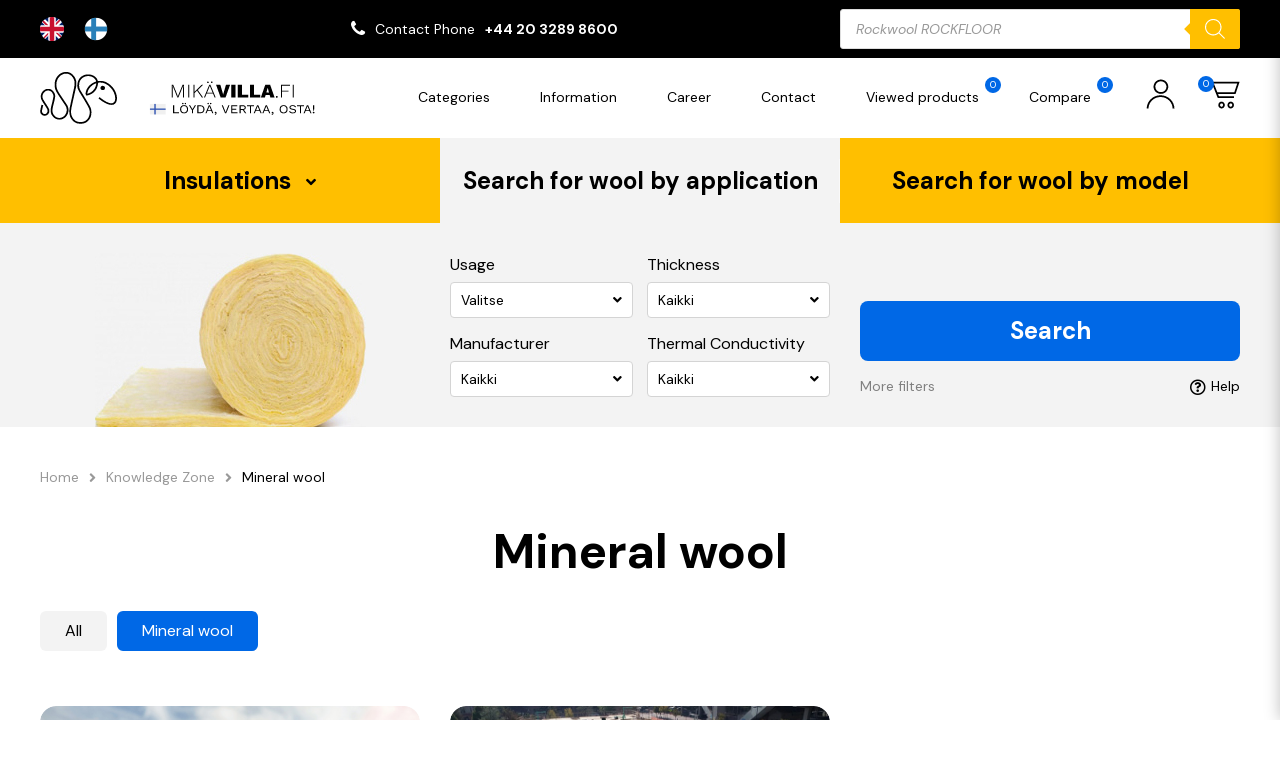

--- FILE ---
content_type: text/html; charset=utf-8
request_url: https://www.google.com/recaptcha/api2/anchor?ar=1&k=6LdsQ1EpAAAAAHz2HWMZQF7wB-_ETP_Lv4rPf_ke&co=aHR0cHM6Ly9taWthdmlsbGEuZmk6NDQz&hl=en&v=PoyoqOPhxBO7pBk68S4YbpHZ&size=invisible&anchor-ms=20000&execute-ms=30000&cb=s4ljsrj3fg2b
body_size: 48872
content:
<!DOCTYPE HTML><html dir="ltr" lang="en"><head><meta http-equiv="Content-Type" content="text/html; charset=UTF-8">
<meta http-equiv="X-UA-Compatible" content="IE=edge">
<title>reCAPTCHA</title>
<style type="text/css">
/* cyrillic-ext */
@font-face {
  font-family: 'Roboto';
  font-style: normal;
  font-weight: 400;
  font-stretch: 100%;
  src: url(//fonts.gstatic.com/s/roboto/v48/KFO7CnqEu92Fr1ME7kSn66aGLdTylUAMa3GUBHMdazTgWw.woff2) format('woff2');
  unicode-range: U+0460-052F, U+1C80-1C8A, U+20B4, U+2DE0-2DFF, U+A640-A69F, U+FE2E-FE2F;
}
/* cyrillic */
@font-face {
  font-family: 'Roboto';
  font-style: normal;
  font-weight: 400;
  font-stretch: 100%;
  src: url(//fonts.gstatic.com/s/roboto/v48/KFO7CnqEu92Fr1ME7kSn66aGLdTylUAMa3iUBHMdazTgWw.woff2) format('woff2');
  unicode-range: U+0301, U+0400-045F, U+0490-0491, U+04B0-04B1, U+2116;
}
/* greek-ext */
@font-face {
  font-family: 'Roboto';
  font-style: normal;
  font-weight: 400;
  font-stretch: 100%;
  src: url(//fonts.gstatic.com/s/roboto/v48/KFO7CnqEu92Fr1ME7kSn66aGLdTylUAMa3CUBHMdazTgWw.woff2) format('woff2');
  unicode-range: U+1F00-1FFF;
}
/* greek */
@font-face {
  font-family: 'Roboto';
  font-style: normal;
  font-weight: 400;
  font-stretch: 100%;
  src: url(//fonts.gstatic.com/s/roboto/v48/KFO7CnqEu92Fr1ME7kSn66aGLdTylUAMa3-UBHMdazTgWw.woff2) format('woff2');
  unicode-range: U+0370-0377, U+037A-037F, U+0384-038A, U+038C, U+038E-03A1, U+03A3-03FF;
}
/* math */
@font-face {
  font-family: 'Roboto';
  font-style: normal;
  font-weight: 400;
  font-stretch: 100%;
  src: url(//fonts.gstatic.com/s/roboto/v48/KFO7CnqEu92Fr1ME7kSn66aGLdTylUAMawCUBHMdazTgWw.woff2) format('woff2');
  unicode-range: U+0302-0303, U+0305, U+0307-0308, U+0310, U+0312, U+0315, U+031A, U+0326-0327, U+032C, U+032F-0330, U+0332-0333, U+0338, U+033A, U+0346, U+034D, U+0391-03A1, U+03A3-03A9, U+03B1-03C9, U+03D1, U+03D5-03D6, U+03F0-03F1, U+03F4-03F5, U+2016-2017, U+2034-2038, U+203C, U+2040, U+2043, U+2047, U+2050, U+2057, U+205F, U+2070-2071, U+2074-208E, U+2090-209C, U+20D0-20DC, U+20E1, U+20E5-20EF, U+2100-2112, U+2114-2115, U+2117-2121, U+2123-214F, U+2190, U+2192, U+2194-21AE, U+21B0-21E5, U+21F1-21F2, U+21F4-2211, U+2213-2214, U+2216-22FF, U+2308-230B, U+2310, U+2319, U+231C-2321, U+2336-237A, U+237C, U+2395, U+239B-23B7, U+23D0, U+23DC-23E1, U+2474-2475, U+25AF, U+25B3, U+25B7, U+25BD, U+25C1, U+25CA, U+25CC, U+25FB, U+266D-266F, U+27C0-27FF, U+2900-2AFF, U+2B0E-2B11, U+2B30-2B4C, U+2BFE, U+3030, U+FF5B, U+FF5D, U+1D400-1D7FF, U+1EE00-1EEFF;
}
/* symbols */
@font-face {
  font-family: 'Roboto';
  font-style: normal;
  font-weight: 400;
  font-stretch: 100%;
  src: url(//fonts.gstatic.com/s/roboto/v48/KFO7CnqEu92Fr1ME7kSn66aGLdTylUAMaxKUBHMdazTgWw.woff2) format('woff2');
  unicode-range: U+0001-000C, U+000E-001F, U+007F-009F, U+20DD-20E0, U+20E2-20E4, U+2150-218F, U+2190, U+2192, U+2194-2199, U+21AF, U+21E6-21F0, U+21F3, U+2218-2219, U+2299, U+22C4-22C6, U+2300-243F, U+2440-244A, U+2460-24FF, U+25A0-27BF, U+2800-28FF, U+2921-2922, U+2981, U+29BF, U+29EB, U+2B00-2BFF, U+4DC0-4DFF, U+FFF9-FFFB, U+10140-1018E, U+10190-1019C, U+101A0, U+101D0-101FD, U+102E0-102FB, U+10E60-10E7E, U+1D2C0-1D2D3, U+1D2E0-1D37F, U+1F000-1F0FF, U+1F100-1F1AD, U+1F1E6-1F1FF, U+1F30D-1F30F, U+1F315, U+1F31C, U+1F31E, U+1F320-1F32C, U+1F336, U+1F378, U+1F37D, U+1F382, U+1F393-1F39F, U+1F3A7-1F3A8, U+1F3AC-1F3AF, U+1F3C2, U+1F3C4-1F3C6, U+1F3CA-1F3CE, U+1F3D4-1F3E0, U+1F3ED, U+1F3F1-1F3F3, U+1F3F5-1F3F7, U+1F408, U+1F415, U+1F41F, U+1F426, U+1F43F, U+1F441-1F442, U+1F444, U+1F446-1F449, U+1F44C-1F44E, U+1F453, U+1F46A, U+1F47D, U+1F4A3, U+1F4B0, U+1F4B3, U+1F4B9, U+1F4BB, U+1F4BF, U+1F4C8-1F4CB, U+1F4D6, U+1F4DA, U+1F4DF, U+1F4E3-1F4E6, U+1F4EA-1F4ED, U+1F4F7, U+1F4F9-1F4FB, U+1F4FD-1F4FE, U+1F503, U+1F507-1F50B, U+1F50D, U+1F512-1F513, U+1F53E-1F54A, U+1F54F-1F5FA, U+1F610, U+1F650-1F67F, U+1F687, U+1F68D, U+1F691, U+1F694, U+1F698, U+1F6AD, U+1F6B2, U+1F6B9-1F6BA, U+1F6BC, U+1F6C6-1F6CF, U+1F6D3-1F6D7, U+1F6E0-1F6EA, U+1F6F0-1F6F3, U+1F6F7-1F6FC, U+1F700-1F7FF, U+1F800-1F80B, U+1F810-1F847, U+1F850-1F859, U+1F860-1F887, U+1F890-1F8AD, U+1F8B0-1F8BB, U+1F8C0-1F8C1, U+1F900-1F90B, U+1F93B, U+1F946, U+1F984, U+1F996, U+1F9E9, U+1FA00-1FA6F, U+1FA70-1FA7C, U+1FA80-1FA89, U+1FA8F-1FAC6, U+1FACE-1FADC, U+1FADF-1FAE9, U+1FAF0-1FAF8, U+1FB00-1FBFF;
}
/* vietnamese */
@font-face {
  font-family: 'Roboto';
  font-style: normal;
  font-weight: 400;
  font-stretch: 100%;
  src: url(//fonts.gstatic.com/s/roboto/v48/KFO7CnqEu92Fr1ME7kSn66aGLdTylUAMa3OUBHMdazTgWw.woff2) format('woff2');
  unicode-range: U+0102-0103, U+0110-0111, U+0128-0129, U+0168-0169, U+01A0-01A1, U+01AF-01B0, U+0300-0301, U+0303-0304, U+0308-0309, U+0323, U+0329, U+1EA0-1EF9, U+20AB;
}
/* latin-ext */
@font-face {
  font-family: 'Roboto';
  font-style: normal;
  font-weight: 400;
  font-stretch: 100%;
  src: url(//fonts.gstatic.com/s/roboto/v48/KFO7CnqEu92Fr1ME7kSn66aGLdTylUAMa3KUBHMdazTgWw.woff2) format('woff2');
  unicode-range: U+0100-02BA, U+02BD-02C5, U+02C7-02CC, U+02CE-02D7, U+02DD-02FF, U+0304, U+0308, U+0329, U+1D00-1DBF, U+1E00-1E9F, U+1EF2-1EFF, U+2020, U+20A0-20AB, U+20AD-20C0, U+2113, U+2C60-2C7F, U+A720-A7FF;
}
/* latin */
@font-face {
  font-family: 'Roboto';
  font-style: normal;
  font-weight: 400;
  font-stretch: 100%;
  src: url(//fonts.gstatic.com/s/roboto/v48/KFO7CnqEu92Fr1ME7kSn66aGLdTylUAMa3yUBHMdazQ.woff2) format('woff2');
  unicode-range: U+0000-00FF, U+0131, U+0152-0153, U+02BB-02BC, U+02C6, U+02DA, U+02DC, U+0304, U+0308, U+0329, U+2000-206F, U+20AC, U+2122, U+2191, U+2193, U+2212, U+2215, U+FEFF, U+FFFD;
}
/* cyrillic-ext */
@font-face {
  font-family: 'Roboto';
  font-style: normal;
  font-weight: 500;
  font-stretch: 100%;
  src: url(//fonts.gstatic.com/s/roboto/v48/KFO7CnqEu92Fr1ME7kSn66aGLdTylUAMa3GUBHMdazTgWw.woff2) format('woff2');
  unicode-range: U+0460-052F, U+1C80-1C8A, U+20B4, U+2DE0-2DFF, U+A640-A69F, U+FE2E-FE2F;
}
/* cyrillic */
@font-face {
  font-family: 'Roboto';
  font-style: normal;
  font-weight: 500;
  font-stretch: 100%;
  src: url(//fonts.gstatic.com/s/roboto/v48/KFO7CnqEu92Fr1ME7kSn66aGLdTylUAMa3iUBHMdazTgWw.woff2) format('woff2');
  unicode-range: U+0301, U+0400-045F, U+0490-0491, U+04B0-04B1, U+2116;
}
/* greek-ext */
@font-face {
  font-family: 'Roboto';
  font-style: normal;
  font-weight: 500;
  font-stretch: 100%;
  src: url(//fonts.gstatic.com/s/roboto/v48/KFO7CnqEu92Fr1ME7kSn66aGLdTylUAMa3CUBHMdazTgWw.woff2) format('woff2');
  unicode-range: U+1F00-1FFF;
}
/* greek */
@font-face {
  font-family: 'Roboto';
  font-style: normal;
  font-weight: 500;
  font-stretch: 100%;
  src: url(//fonts.gstatic.com/s/roboto/v48/KFO7CnqEu92Fr1ME7kSn66aGLdTylUAMa3-UBHMdazTgWw.woff2) format('woff2');
  unicode-range: U+0370-0377, U+037A-037F, U+0384-038A, U+038C, U+038E-03A1, U+03A3-03FF;
}
/* math */
@font-face {
  font-family: 'Roboto';
  font-style: normal;
  font-weight: 500;
  font-stretch: 100%;
  src: url(//fonts.gstatic.com/s/roboto/v48/KFO7CnqEu92Fr1ME7kSn66aGLdTylUAMawCUBHMdazTgWw.woff2) format('woff2');
  unicode-range: U+0302-0303, U+0305, U+0307-0308, U+0310, U+0312, U+0315, U+031A, U+0326-0327, U+032C, U+032F-0330, U+0332-0333, U+0338, U+033A, U+0346, U+034D, U+0391-03A1, U+03A3-03A9, U+03B1-03C9, U+03D1, U+03D5-03D6, U+03F0-03F1, U+03F4-03F5, U+2016-2017, U+2034-2038, U+203C, U+2040, U+2043, U+2047, U+2050, U+2057, U+205F, U+2070-2071, U+2074-208E, U+2090-209C, U+20D0-20DC, U+20E1, U+20E5-20EF, U+2100-2112, U+2114-2115, U+2117-2121, U+2123-214F, U+2190, U+2192, U+2194-21AE, U+21B0-21E5, U+21F1-21F2, U+21F4-2211, U+2213-2214, U+2216-22FF, U+2308-230B, U+2310, U+2319, U+231C-2321, U+2336-237A, U+237C, U+2395, U+239B-23B7, U+23D0, U+23DC-23E1, U+2474-2475, U+25AF, U+25B3, U+25B7, U+25BD, U+25C1, U+25CA, U+25CC, U+25FB, U+266D-266F, U+27C0-27FF, U+2900-2AFF, U+2B0E-2B11, U+2B30-2B4C, U+2BFE, U+3030, U+FF5B, U+FF5D, U+1D400-1D7FF, U+1EE00-1EEFF;
}
/* symbols */
@font-face {
  font-family: 'Roboto';
  font-style: normal;
  font-weight: 500;
  font-stretch: 100%;
  src: url(//fonts.gstatic.com/s/roboto/v48/KFO7CnqEu92Fr1ME7kSn66aGLdTylUAMaxKUBHMdazTgWw.woff2) format('woff2');
  unicode-range: U+0001-000C, U+000E-001F, U+007F-009F, U+20DD-20E0, U+20E2-20E4, U+2150-218F, U+2190, U+2192, U+2194-2199, U+21AF, U+21E6-21F0, U+21F3, U+2218-2219, U+2299, U+22C4-22C6, U+2300-243F, U+2440-244A, U+2460-24FF, U+25A0-27BF, U+2800-28FF, U+2921-2922, U+2981, U+29BF, U+29EB, U+2B00-2BFF, U+4DC0-4DFF, U+FFF9-FFFB, U+10140-1018E, U+10190-1019C, U+101A0, U+101D0-101FD, U+102E0-102FB, U+10E60-10E7E, U+1D2C0-1D2D3, U+1D2E0-1D37F, U+1F000-1F0FF, U+1F100-1F1AD, U+1F1E6-1F1FF, U+1F30D-1F30F, U+1F315, U+1F31C, U+1F31E, U+1F320-1F32C, U+1F336, U+1F378, U+1F37D, U+1F382, U+1F393-1F39F, U+1F3A7-1F3A8, U+1F3AC-1F3AF, U+1F3C2, U+1F3C4-1F3C6, U+1F3CA-1F3CE, U+1F3D4-1F3E0, U+1F3ED, U+1F3F1-1F3F3, U+1F3F5-1F3F7, U+1F408, U+1F415, U+1F41F, U+1F426, U+1F43F, U+1F441-1F442, U+1F444, U+1F446-1F449, U+1F44C-1F44E, U+1F453, U+1F46A, U+1F47D, U+1F4A3, U+1F4B0, U+1F4B3, U+1F4B9, U+1F4BB, U+1F4BF, U+1F4C8-1F4CB, U+1F4D6, U+1F4DA, U+1F4DF, U+1F4E3-1F4E6, U+1F4EA-1F4ED, U+1F4F7, U+1F4F9-1F4FB, U+1F4FD-1F4FE, U+1F503, U+1F507-1F50B, U+1F50D, U+1F512-1F513, U+1F53E-1F54A, U+1F54F-1F5FA, U+1F610, U+1F650-1F67F, U+1F687, U+1F68D, U+1F691, U+1F694, U+1F698, U+1F6AD, U+1F6B2, U+1F6B9-1F6BA, U+1F6BC, U+1F6C6-1F6CF, U+1F6D3-1F6D7, U+1F6E0-1F6EA, U+1F6F0-1F6F3, U+1F6F7-1F6FC, U+1F700-1F7FF, U+1F800-1F80B, U+1F810-1F847, U+1F850-1F859, U+1F860-1F887, U+1F890-1F8AD, U+1F8B0-1F8BB, U+1F8C0-1F8C1, U+1F900-1F90B, U+1F93B, U+1F946, U+1F984, U+1F996, U+1F9E9, U+1FA00-1FA6F, U+1FA70-1FA7C, U+1FA80-1FA89, U+1FA8F-1FAC6, U+1FACE-1FADC, U+1FADF-1FAE9, U+1FAF0-1FAF8, U+1FB00-1FBFF;
}
/* vietnamese */
@font-face {
  font-family: 'Roboto';
  font-style: normal;
  font-weight: 500;
  font-stretch: 100%;
  src: url(//fonts.gstatic.com/s/roboto/v48/KFO7CnqEu92Fr1ME7kSn66aGLdTylUAMa3OUBHMdazTgWw.woff2) format('woff2');
  unicode-range: U+0102-0103, U+0110-0111, U+0128-0129, U+0168-0169, U+01A0-01A1, U+01AF-01B0, U+0300-0301, U+0303-0304, U+0308-0309, U+0323, U+0329, U+1EA0-1EF9, U+20AB;
}
/* latin-ext */
@font-face {
  font-family: 'Roboto';
  font-style: normal;
  font-weight: 500;
  font-stretch: 100%;
  src: url(//fonts.gstatic.com/s/roboto/v48/KFO7CnqEu92Fr1ME7kSn66aGLdTylUAMa3KUBHMdazTgWw.woff2) format('woff2');
  unicode-range: U+0100-02BA, U+02BD-02C5, U+02C7-02CC, U+02CE-02D7, U+02DD-02FF, U+0304, U+0308, U+0329, U+1D00-1DBF, U+1E00-1E9F, U+1EF2-1EFF, U+2020, U+20A0-20AB, U+20AD-20C0, U+2113, U+2C60-2C7F, U+A720-A7FF;
}
/* latin */
@font-face {
  font-family: 'Roboto';
  font-style: normal;
  font-weight: 500;
  font-stretch: 100%;
  src: url(//fonts.gstatic.com/s/roboto/v48/KFO7CnqEu92Fr1ME7kSn66aGLdTylUAMa3yUBHMdazQ.woff2) format('woff2');
  unicode-range: U+0000-00FF, U+0131, U+0152-0153, U+02BB-02BC, U+02C6, U+02DA, U+02DC, U+0304, U+0308, U+0329, U+2000-206F, U+20AC, U+2122, U+2191, U+2193, U+2212, U+2215, U+FEFF, U+FFFD;
}
/* cyrillic-ext */
@font-face {
  font-family: 'Roboto';
  font-style: normal;
  font-weight: 900;
  font-stretch: 100%;
  src: url(//fonts.gstatic.com/s/roboto/v48/KFO7CnqEu92Fr1ME7kSn66aGLdTylUAMa3GUBHMdazTgWw.woff2) format('woff2');
  unicode-range: U+0460-052F, U+1C80-1C8A, U+20B4, U+2DE0-2DFF, U+A640-A69F, U+FE2E-FE2F;
}
/* cyrillic */
@font-face {
  font-family: 'Roboto';
  font-style: normal;
  font-weight: 900;
  font-stretch: 100%;
  src: url(//fonts.gstatic.com/s/roboto/v48/KFO7CnqEu92Fr1ME7kSn66aGLdTylUAMa3iUBHMdazTgWw.woff2) format('woff2');
  unicode-range: U+0301, U+0400-045F, U+0490-0491, U+04B0-04B1, U+2116;
}
/* greek-ext */
@font-face {
  font-family: 'Roboto';
  font-style: normal;
  font-weight: 900;
  font-stretch: 100%;
  src: url(//fonts.gstatic.com/s/roboto/v48/KFO7CnqEu92Fr1ME7kSn66aGLdTylUAMa3CUBHMdazTgWw.woff2) format('woff2');
  unicode-range: U+1F00-1FFF;
}
/* greek */
@font-face {
  font-family: 'Roboto';
  font-style: normal;
  font-weight: 900;
  font-stretch: 100%;
  src: url(//fonts.gstatic.com/s/roboto/v48/KFO7CnqEu92Fr1ME7kSn66aGLdTylUAMa3-UBHMdazTgWw.woff2) format('woff2');
  unicode-range: U+0370-0377, U+037A-037F, U+0384-038A, U+038C, U+038E-03A1, U+03A3-03FF;
}
/* math */
@font-face {
  font-family: 'Roboto';
  font-style: normal;
  font-weight: 900;
  font-stretch: 100%;
  src: url(//fonts.gstatic.com/s/roboto/v48/KFO7CnqEu92Fr1ME7kSn66aGLdTylUAMawCUBHMdazTgWw.woff2) format('woff2');
  unicode-range: U+0302-0303, U+0305, U+0307-0308, U+0310, U+0312, U+0315, U+031A, U+0326-0327, U+032C, U+032F-0330, U+0332-0333, U+0338, U+033A, U+0346, U+034D, U+0391-03A1, U+03A3-03A9, U+03B1-03C9, U+03D1, U+03D5-03D6, U+03F0-03F1, U+03F4-03F5, U+2016-2017, U+2034-2038, U+203C, U+2040, U+2043, U+2047, U+2050, U+2057, U+205F, U+2070-2071, U+2074-208E, U+2090-209C, U+20D0-20DC, U+20E1, U+20E5-20EF, U+2100-2112, U+2114-2115, U+2117-2121, U+2123-214F, U+2190, U+2192, U+2194-21AE, U+21B0-21E5, U+21F1-21F2, U+21F4-2211, U+2213-2214, U+2216-22FF, U+2308-230B, U+2310, U+2319, U+231C-2321, U+2336-237A, U+237C, U+2395, U+239B-23B7, U+23D0, U+23DC-23E1, U+2474-2475, U+25AF, U+25B3, U+25B7, U+25BD, U+25C1, U+25CA, U+25CC, U+25FB, U+266D-266F, U+27C0-27FF, U+2900-2AFF, U+2B0E-2B11, U+2B30-2B4C, U+2BFE, U+3030, U+FF5B, U+FF5D, U+1D400-1D7FF, U+1EE00-1EEFF;
}
/* symbols */
@font-face {
  font-family: 'Roboto';
  font-style: normal;
  font-weight: 900;
  font-stretch: 100%;
  src: url(//fonts.gstatic.com/s/roboto/v48/KFO7CnqEu92Fr1ME7kSn66aGLdTylUAMaxKUBHMdazTgWw.woff2) format('woff2');
  unicode-range: U+0001-000C, U+000E-001F, U+007F-009F, U+20DD-20E0, U+20E2-20E4, U+2150-218F, U+2190, U+2192, U+2194-2199, U+21AF, U+21E6-21F0, U+21F3, U+2218-2219, U+2299, U+22C4-22C6, U+2300-243F, U+2440-244A, U+2460-24FF, U+25A0-27BF, U+2800-28FF, U+2921-2922, U+2981, U+29BF, U+29EB, U+2B00-2BFF, U+4DC0-4DFF, U+FFF9-FFFB, U+10140-1018E, U+10190-1019C, U+101A0, U+101D0-101FD, U+102E0-102FB, U+10E60-10E7E, U+1D2C0-1D2D3, U+1D2E0-1D37F, U+1F000-1F0FF, U+1F100-1F1AD, U+1F1E6-1F1FF, U+1F30D-1F30F, U+1F315, U+1F31C, U+1F31E, U+1F320-1F32C, U+1F336, U+1F378, U+1F37D, U+1F382, U+1F393-1F39F, U+1F3A7-1F3A8, U+1F3AC-1F3AF, U+1F3C2, U+1F3C4-1F3C6, U+1F3CA-1F3CE, U+1F3D4-1F3E0, U+1F3ED, U+1F3F1-1F3F3, U+1F3F5-1F3F7, U+1F408, U+1F415, U+1F41F, U+1F426, U+1F43F, U+1F441-1F442, U+1F444, U+1F446-1F449, U+1F44C-1F44E, U+1F453, U+1F46A, U+1F47D, U+1F4A3, U+1F4B0, U+1F4B3, U+1F4B9, U+1F4BB, U+1F4BF, U+1F4C8-1F4CB, U+1F4D6, U+1F4DA, U+1F4DF, U+1F4E3-1F4E6, U+1F4EA-1F4ED, U+1F4F7, U+1F4F9-1F4FB, U+1F4FD-1F4FE, U+1F503, U+1F507-1F50B, U+1F50D, U+1F512-1F513, U+1F53E-1F54A, U+1F54F-1F5FA, U+1F610, U+1F650-1F67F, U+1F687, U+1F68D, U+1F691, U+1F694, U+1F698, U+1F6AD, U+1F6B2, U+1F6B9-1F6BA, U+1F6BC, U+1F6C6-1F6CF, U+1F6D3-1F6D7, U+1F6E0-1F6EA, U+1F6F0-1F6F3, U+1F6F7-1F6FC, U+1F700-1F7FF, U+1F800-1F80B, U+1F810-1F847, U+1F850-1F859, U+1F860-1F887, U+1F890-1F8AD, U+1F8B0-1F8BB, U+1F8C0-1F8C1, U+1F900-1F90B, U+1F93B, U+1F946, U+1F984, U+1F996, U+1F9E9, U+1FA00-1FA6F, U+1FA70-1FA7C, U+1FA80-1FA89, U+1FA8F-1FAC6, U+1FACE-1FADC, U+1FADF-1FAE9, U+1FAF0-1FAF8, U+1FB00-1FBFF;
}
/* vietnamese */
@font-face {
  font-family: 'Roboto';
  font-style: normal;
  font-weight: 900;
  font-stretch: 100%;
  src: url(//fonts.gstatic.com/s/roboto/v48/KFO7CnqEu92Fr1ME7kSn66aGLdTylUAMa3OUBHMdazTgWw.woff2) format('woff2');
  unicode-range: U+0102-0103, U+0110-0111, U+0128-0129, U+0168-0169, U+01A0-01A1, U+01AF-01B0, U+0300-0301, U+0303-0304, U+0308-0309, U+0323, U+0329, U+1EA0-1EF9, U+20AB;
}
/* latin-ext */
@font-face {
  font-family: 'Roboto';
  font-style: normal;
  font-weight: 900;
  font-stretch: 100%;
  src: url(//fonts.gstatic.com/s/roboto/v48/KFO7CnqEu92Fr1ME7kSn66aGLdTylUAMa3KUBHMdazTgWw.woff2) format('woff2');
  unicode-range: U+0100-02BA, U+02BD-02C5, U+02C7-02CC, U+02CE-02D7, U+02DD-02FF, U+0304, U+0308, U+0329, U+1D00-1DBF, U+1E00-1E9F, U+1EF2-1EFF, U+2020, U+20A0-20AB, U+20AD-20C0, U+2113, U+2C60-2C7F, U+A720-A7FF;
}
/* latin */
@font-face {
  font-family: 'Roboto';
  font-style: normal;
  font-weight: 900;
  font-stretch: 100%;
  src: url(//fonts.gstatic.com/s/roboto/v48/KFO7CnqEu92Fr1ME7kSn66aGLdTylUAMa3yUBHMdazQ.woff2) format('woff2');
  unicode-range: U+0000-00FF, U+0131, U+0152-0153, U+02BB-02BC, U+02C6, U+02DA, U+02DC, U+0304, U+0308, U+0329, U+2000-206F, U+20AC, U+2122, U+2191, U+2193, U+2212, U+2215, U+FEFF, U+FFFD;
}

</style>
<link rel="stylesheet" type="text/css" href="https://www.gstatic.com/recaptcha/releases/PoyoqOPhxBO7pBk68S4YbpHZ/styles__ltr.css">
<script nonce="NfR_-B1gZPE6WMIFdGNxcA" type="text/javascript">window['__recaptcha_api'] = 'https://www.google.com/recaptcha/api2/';</script>
<script type="text/javascript" src="https://www.gstatic.com/recaptcha/releases/PoyoqOPhxBO7pBk68S4YbpHZ/recaptcha__en.js" nonce="NfR_-B1gZPE6WMIFdGNxcA">
      
    </script></head>
<body><div id="rc-anchor-alert" class="rc-anchor-alert"></div>
<input type="hidden" id="recaptcha-token" value="[base64]">
<script type="text/javascript" nonce="NfR_-B1gZPE6WMIFdGNxcA">
      recaptcha.anchor.Main.init("[\x22ainput\x22,[\x22bgdata\x22,\x22\x22,\[base64]/[base64]/[base64]/[base64]/[base64]/UltsKytdPUU6KEU8MjA0OD9SW2wrK109RT4+NnwxOTI6KChFJjY0NTEyKT09NTUyOTYmJk0rMTxjLmxlbmd0aCYmKGMuY2hhckNvZGVBdChNKzEpJjY0NTEyKT09NTYzMjA/[base64]/[base64]/[base64]/[base64]/[base64]/[base64]/[base64]\x22,\[base64]\x22,\x22wrFgw5VJw6YOw4o8KB3CihnDp3cGw5TCjRpCC8O8woEgwp5FCMKbw6zCtsOYPsK9wpLDqA3CmhzCtjbDlsK3OyUuwqpLWXIKwq7DonolIhvCk8KgEcKXNXHDrMOER8OJeMKmQ2fDvCXCrMOwZ0smQMOAc8KRwo7Dm3/Ds2QdwqrDhMOlbcOhw53CumPDicODw6rDhMKALsOAwrvDoRRzw6pyI8KPw6PDmXdmSW3DiA5dw6/CjsKffMO1w5zDusKQCMK0w5lbTMOhXcKqIcK7KkYgwplBwrF+woRpwonDhmRvwqZRQVvCvkwzwr/DisOUGT4ff3FRWSLDhMOFwrPDoj5Jw6kgHxxzAnBbwqM9W34SIU01Ck/ChAF5w6nDpwvCjcKrw53Ck3x7LkMSwpDDiHDCnsOrw6Z+w6xdw7XDmsKKwoMvcDjCh8K3wrA1woRnwpTCo8KGw4rDiFVXew1Kw6xVHnAhVBbDpcKuwrtJYXdGQkk/wq3Cr17Dt2zDqzDCuC/DksKdXjovw4vDug1pw5XCi8OIMw/Dm8OHR8KhwpJnT8KIw7RFBR7DsH7DqFbDlEp5wplhw7cfX8Kxw6kzwoBBIjliw7XCpjjDqEU/[base64]/DgWDCgcK3eEsFGAbDj8K9F8OIwojDl8KSZAfCnQXDsUlGw7LChsO/w4wXwrPCon7Dq3LDpSVZR0UME8KeYMOfVsOnw5wkwrEJJwrDrGcFw4dvB1fDoMO9wpRKfMK3woc7c1tGwrlvw4Y6RcOGfRjDokUsfMOuFBAZW8Kawqgcw6jDksOCWxHDoRzDkS/ClcO5MzTCrsOuw6vDjn/CnsOjwr3DmwtYw4jClsOmMSJiwqI8w6krHR/DnnZLMcO+wpJ8wp/DjBV1woNjQ8ORQMKgwqjCkcKRwoLCk2sswpV7wrvCgMOMwqbDrW7DpcOMCMKlwoTCmzJCGE0iHizCmcK1wolMw4BEwqEcGMKdLMKMwojDuAXCqRYRw7xsBX/DqcKywqtceHR3PcKFwq88Z8OXc2V9w7ARwqlhCx7CvsORw4/ClcOeKQxqw67DkcKOwrLDsRLDnFvDsW/CscO1w55Ew6wxw4XDoRjCjwgdwr8PQjDDmMK9LQDDsMKSGAPCv8O6asKAWSzDmsKww7HCoVcnI8OZw6LCvw8Rw7NFwqjDtR8lw4o+WD14VcO3wo1Tw6Uqw6k7AVlPw689wppcRFoddMOBw4LDoU1/w69BUTs8SCjDicKFw5V4XcOAJ8ORJ8O3NMK8w7DCohwBw5HCs8KxMsKxw4FDEMONChBsHhVxwpJcwopsDMOTAWDDmSknCMK4wpTDucKDw54RNx7ChsO/aHRhAsKKwp/[base64]/w4bDjsOgw4hEwp1lwqPCviQnUcKETW8uwqzCv8KXwoFvw7Jtw4zDlQgQb8KIPsOnHlwLDGkuDEkdBCPCoz/DjBXCh8Kkwrs1woPDsMOCW2A3LScZwr0iO8O/[base64]/wpfCpsKOBMOiYgXDuMOoIXhzYFYDfcO7I3BSw58jNsOGw7bDlE9qCjHCuBfCikk7f8Krw7pJIFNKXDXCisOqw5cyesK/WcOHZB9Mw4dVwrPCvDvCq8Kaw5HDu8OGw4TDohAUwqXDqWw0woXDp8KEQsKWw4vCrsKceBPDtsKvS8KrAMKHw4pjBcOHclzDicKOD3jDr8Odwq7DhMO2FcKow4rDqw7CmcOJcMKDwr8VLwjDt8OoHsOJwoZ1wqlnw4MKPsKeeVRcwpVcw7oAPcKcw47Do3ksRMOcfC5/wqHDp8Oswok/w40dw5ofwpvDh8KDY8OcPMOzwop2wo/CsVTCtsO3K0tfZMOKE8KTcF94REvCusOoZMK7w5wXMcK2wrVAwrB2wppDTsKnwoLCisObwoYDGMKKSsOPQz/Dq8KYwqXDhcK0wrHChnJrO8KRwpfCnkgaw67DjMOeC8ONw4bClMOjWVhxw7rCtz0RwpbChsKYalc9dcOFZBXDlcO0wo3DmilKEsK/K0DDlcKWXz4KecOWaU1Nw4TCmkkkw7BWAE7DvsKPwq7DkMOjw6jDlcOyWsOvw6PCjsOKUsOtw7fDhcKQwpvDhHwuFcOtwqLDhsORw6YMHx4HRsOsw6/DvzJKw4Bzw5TDt01UwoPDk07CicKNw4HDvcO5woPCicKJdcOlM8KJdcOmw4B/wrxCw5Ulw53CucOTw60uU8KVb0LClR/CuDDDn8K2wp/CqlfCv8KwdC12fSnCoSjDrcOzAMOleHPCpMOiIHMsVMOpe0fCrMKSMcOZw6AfYH8Vw4bDrsK3wqbCrS4Ywr/DgsK6HsKUI8OhfjnDgW5ubCPDjGXCiCvDmzcywpJJIsORw7EFC8KKR8KsBcOiwpRqIT/Dl8K+w5ZaGMOVwowGwrnDoxZvw7PDpCtaVSNZES7CpMKVw4skwovDhsOdw4B/w6/[base64]/[base64]/Cg8OiYBldGMOmwqpxw5PDkCZjFsOJRGfCg8OTacKqWcO6w5BSw6hqUMOHecKXA8OWw5zCl8KKwpTCpcOmLGrCl8OiwpV9w4/Di0oEw6RWwp7DiyQowpnCiWVRwoLDnsKPEQUhFMKBwrVzElfDrArDvsKHwqdgwo/[base64]/[base64]/[base64]/wqs6NHcVw5MuwqnDisKmw605VSPChSrDjMKew6huwrREwr/CqyFTIMOFYgwww47Dg03Cp8Ofw7BKwqTChMOdJAV9YMOFwrvDlMKcEcOxw7Ftw6oTw7l6asObw7PCisKMw6jCnMO/w7o3BMOKbFXClBA3wrQSw4JiPcKsEj51AgLCnsKtaTkIB19Iw7MzwqTCtmTChEI8w7ENK8OtGcK3w4JeZcOkPF8BwpvCoMKlRcO7woLDpnJ/R8K2w7DCiMOWcjfDu8ORXsOZw4PDpMK3O8OcacOmwoPClVECw4hawpnDjWcDdsK5ViUxw4LDqSXCq8OCJsOmR8ODwozClsKKEcO0woDDmsOSw5JGQhNWwprCvsKOwrcXTsOGKsK/wptiIMKFwoZUw6HCmsOffcOXw6/DmMK9CiDDpQDDusKGw5/CsMKlS2h/MsONecOlwqwXwrs9D0UbCjJRwq3CiVXCoMKsfxfDq3jClEtufHvDpSYmBMKcesOcFGDCq3PDtcK5wrtXwpYhJkPClMKdw4RAAlfCgC7DqXp1EMOHw5nDhzpGw73Dg8OgGEIfw6nCmcOXbn/ChkIFwpheX8OIWMKHw5HDgkXDh8OxwpTCvcKnw6FBSsO0wrjCjjsOw6PDnMOffwnCnTcGHy7CtHjDucOew58wK2jDokjCq8KewpYLw5nDsiLDjCAgwo7CpSfCuMO6HFl4NWXChhnDksO4wrrCtMK8bnbDtl/[base64]/AVUmwqPDjsKvQjRfGMOLecO2BUzCrsObwptGCcO/HRUhw7TCocO0FcOcw4fCknLCokJ1Sy89dV/DlMKFwrnDqEAbasK7H8OPw7XDmsOfNMOVwqgjP8O/wpIdwo1FwpvCicKLLsKfwrvDr8K/W8OFw7zDocOYw5rDsmvDmyZiw69kc8KAw5/CvMK8Z8KGw6vDjsOQAxYSw4/DvMOJCcKDcsKgwrMRb8OJP8KSw4tic8KeVBx0wrTCpsOHAhJILcKuw5fDiQ5tCinCiMOlRMOERitRB1bClcO0Ii1NPUs9G8OgRxnDs8K/[base64]/CtcK/w4DCgMO9CEvDkcO+wqTDncObFFYhw7BCEwN1N8OjDcOATcKvwptFw7NqGhUWw5rDhlFcw5Isw6/CqE4bwozCvsOowqnCuzl6VCZaXBDCisOBHD1AwqNsYsKUw7ZLB8KUc8KGw5XCpxHDocOewrjCoDxXw5/DoQTCtcKheMKGw7XClhlJwp9lAMOow69JH2nCmktLQ8KVwonDusO4w5fCrA5Swq0kYQXCthfCuETCgcOVJicUw73DjsOQwr/DosKXwrvCjMOlRTzCvcKVwo7DrCdWwrDCj37CjMOfe8K7w6HCisK2c2zDt1/CmMOnLcK1wqLCvjlFw7zCosKlw6B0BMKpGEHCrcKaNVxww6DCkxtFXsOnwp9WP8Ouw7tYwow2w4kbw619dcKgw7zCo8KQwq/Dh8KAEljDpEDDqVzCrBJBwrTCmRp1OsKvw5M/PsK9QgB6Gz5DV8OMwpDDnMOlw6HDrsKUCcOTO18vE8KFZm82worDjsOUw5vCocO5w7c0w7NPN8O6woTDkwfCl3wPw6ULw4BBwrrCslYBC0FQw5oGw7XCs8KdNlB9WsKjwp0MGmlRwop+w4YsMFQ/w5nChWzDqkQyScKMZzXCrcO6KHJaNG/DhcO/wonCvCICdcOOw5rCsWJgVFDCuDjDrWF4wqIyLsOCw7XClcKdWhEMwpfDsHvClkQnwooxw5TDqWBUZkQEw7jCv8OrGcKOIWTDkBDDncO7wpTDulgYesKiVC/DribChsObwp5MfmnCvcKXZTA8ISvChMOwwpp2w6/DlMONw7bCqMOvwo/CjwHCvE0TL3h7w7DCisObLT7CnMK3wqV9w4TDncOFwrPDkcOqwrLCu8K0wrPDvsK5S8OJV8Kww4/DnGFKw5jCoAcIRsOSE1kQKcOfwph6wphgwpTDpsOvFXVjwq0CSMOQwr5+w4HCsE/CoSbCrj0cwozCnndZwoNUOWvCkU7Dp8OfEsOcBRovfsKdR8OeKEHDhhTCocKvWhHDssKBwoTCkyUVeMOKaMOxw4gTZsKQw5/CjhA9w6rCmMOHIhPDoxDDvcKvw7HDigzDqlcjW8K+MCfDq1DDsMOSw4ciTcKHcTUmRMK5w4PDnTHDpcK2GcOHw7TDq8K/w5g+XAzDs1nDgQVCw6Z1wq/Ck8KQwqfCnMOtw43DtlctcsOrJxcPNUPCuiY+wqXCpl3CpkzDmMO1wpRSwpoeOsK6J8OceMK8wqpvbEjDgcO0wpVVXcObAx/CrcKFwqvDv8O3UQPCuDkbV8Klw7/CvFrCr2jCtDDCrcKDPsOrw5V7P8ORegleFsO0w6rDu8KgwrtzEVHDn8OzwrfCk2zDkwHDqHohfcOcTMOewoLClsOgwoTDqgvDi8KEY8KGI1zCv8K4wq1QXUDCgwTDpMK1aA0yw6oXw6dxw6Now7fCq8O/[base64]/[base64]/Co8OEAsKVw5oje8KPMcKDT8KjT2RsCMOYJ3lNHBjCtg7DvDdLLMOmw6TDsMOrw68TEyzDgVElw6rDsCXCm0RbwqfChcKhDjrCnhHCkMOsdXbDqkfDrsO2KMOnbcKIw7/DnsOCwq0Pw7/ChcOpUh3DqmLCpT3DjhBvw7XCh0gDXi8SC8O5OsKuw7nDo8KsJMOswqkrO8OywpDDvsKGw7DDncK5w4fCsBTCqi/Cm05MFVTDpBXClDjCosO1c8K1fUgRcX/Ch8OeLH3Dt8Oow5rDk8O9XT4ewpHDsCXDtMKMw75hw5oeLMKvC8OnMsKoD3TDuUPCmMOcAmxZwrZPwp18wr/DnnUmO3kAHcOow6lMZTLCiMOEW8KjRcKww5BFwrDDrS3CnRjCiCXDmMKAGsKIH1dUGzBnZMKfDsO4PsOzJjcYw4HCsFLDlsOXQcK4wpzCu8Oww6hDSsK5wrPChCfCrcKJwqHCmiNOwrhFw5zCi8K5w5fCtG3Dih4nwobCjsK/w4MOwrnDvz0MwpjCpXZvFMOEHsOIw6Fmw5ZCw7DCusKJBylywq9Xw4nCsD3DllnDshLDhnImwppnUsKzBXjDuxsFSCIKQMK6wq3Clgpbw7HDi8ONw6nDoQB3OEE0w4TDoGjDg19lLhVHTMK/[base64]/[base64]/CqsKTw43ChMOwYMOpwrpVCQcuwpnCksOdwoEaw5PCvMKxECnDpxbDrkjCnsOecsOAw4hJw5dbwqRTw6Iow59Rw5bDoMKvf8Ocwp7DgsK2a8OqTcO0KcKVVsOyw47Cky8Mw4Isw4ATwp3DrCfDqRjDgCLDvkXDoA7CvBgOUHgvwr/DviHDjsKyV2whLx7DjcKlQjnDo2rDsTjCgMK/[base64]/DkULCiH9IXsKgw68/w51xMiYXw5LDiMKMQ8KDSMK9wqR7wqzDrX3Dv8O9enLDpl/Cj8OYw4IyOz7DrRAfwooPwrY6JBjDvMOKwqxiLCjCr8KhUnfDoUIVw6PCsRHCswrDig8/wrzDny3DpxdTMXouw7rCtiHChMK9fw0sSsOSB1LCt8OCwrbDoG3Cn8O1RUdUwrFQwolMCHTCpyHDicOrw6klw7XCgSDDkBpJwpjDnQBFNWYlwqQKwpfDrMOww7Yrw5wcTMO/dzs2Dw1SSjPCrMKywqEnw5Ezw7zCicK0LsKMfsONJSHCnEfDkMOJWQcHP2p6w5B0NT3Dp8KmDMOswo/DgVTCu8K9wrXDt8KJwpzDiSjCosK6cE/CmsKFwprDocOjw4TDhcOrZQLCom3Cl8OSwo/[base64]/CpVc3esOmwpXDj8K3w5M2FUF/QG3ChsOfw70aUsKgPHXDi8KNVm7Cl8Oxw4dKQMKpJ8KMTMOdKMKrwrocwqvCog5Yw7hNw6zCgg1Mw6bDrVcdwrzCsWJ+NMKMwoZAw7/[base64]/[base64]/CpGcAFWhDw5bCuxjDswwLemBeFElTw6PDnzo5FhB+d8K/w4AIwqbChcOYYcO8wqBgHMKLDMKoXAh0wqvDgwLDscOxwpDCvyrDk3fDt21IQAZwfDA2CsKDwrBJw4xTcjhSw4nCq3scw6jCl2Q0wpcjIBXDlhchwprCucKOwqsfM1/CnDjDtMKDMcO0wrbDoF1iDcOjwqTCscKJFzN4wovCqsOTEMODw5vCj3nDiFsdRsKDworDkcOhW8Khwp9RwoQRKHXCtMKEEB0mDgTCjEbDvsKSw5LCi8OJw6XCqMKqSMKLwrPCvDzDixHDiU4vwqnDs8KJRMKhAsKABx4Iwq0vw7cBLQzCnyQtw5/DlzHCkU0rwoPDvR7Cumgewr3Cv2IuwqNMwq3DiDzDrzwtw5fDhW99NylDQm3DiHsDL8O9XnXCvcOhY8O0wqFjQsO3wqTDk8KCw6rClEjCmGohYQxQdip9w4TCv2JORQ3CoH1rwq3CksKiw5lqC8O5wqHDulpyE8K8GG/[base64]/Co8OKw4XCiiXCgCTCnH7Dj0rCuR1jf8OgBh1uP8KbwoTDjzArw7XCuwjDqMKSEcK4KgXDusK2w6DCiS7DiBl8w5TCvis0Z1lmwppQKcOTFsKPw6vCmD/CiGrCqMKxZ8K8EVtTQAQAw6rDrcKBwrPCuWhofiDCjTAdCsOhVBFmfgPClnvDhzgEwqM/wpMKQ8KywrZbw7MpwptbXMKdflQ1KS/CvmPCrDMQRi4/[base64]/Dv8KDw4Qrw4RCDHPDjcKgwqzCp0nCtMOzMcKMw4jCvcKDDcKSCMOAFjXDs8KTVmjDhcKBMMOZQEnCgsOWTcOqw7V7XsKBw7nChiNpwo5naG5Ew4PDi3/Dt8KawqvDoMKMTCN9w4PCi8OOw4jChibCowFHw6hAS8OjRMOqwqXCqcKawqTCpFPClcOKUcKEesK7wobDgzhcTXsoQ8KUSsObXsKVwr/Dn8Ojw5dEwr13w6nCsSE5wrnCtlXDs1fClm3CuEQBwqDDiMKqY8OHw5p/S0QtwqXChMKncEPCpkZzwqEkw7lhHsKXQVwNYsOpMm3DpUdewrAKw5fDhMOOfcKBIMOMwqZywqvCvcK7fMO0UcKvTsKsAkQ5wofChMKCNlvCiU/DusKkaF4BKRkQAB3CrMOAOsKBw7sECcKfw6oWH3DCkj/Ct2zCqyTCt8KofErDpMKAMcKhw7oCa8KrI1fCkMKHNi0bf8KsMRR+wpc1ZsKEVxPDuMOMwrnCljFjd8KBfSpgwqYJw5HDl8OrDsKqA8O3wqIBw4/Dq8KHw4DCpk9fXMKrwqJcwrjCt0Qiw5PDvQTCmMK9wpMkwpPDkyrDixtiw5NobMO0w6nCg2PDiMKlwpLDmcO2w7NXIcKfwosyFcKXDcKvcsKZw77DrSQ9wrJOZh52OWY0EhHCgsKScjbDksO3dMK0w4zCqjTDr8KYTjkcAcOcYTo6ccOZFBvDkRtDHcKCw4/Ck8KXOEnCuyHDpMKEwobCrcKCV8KUw6TCnFnCosKJw6tGwp8KHVPDizUmw6BZwq8ZfUtewr/DjMKgSMOqCV/DikRwwqDCssOqwoHDuVNOwrTDssKbZ8KAagteZDrDrncQaMKCwojDl3UfPm5FXSTCtUTDqRIPw64+DkfCsBbCtXYfHMOHw6LCp0PDscOsZi1vw4tne2Fmw4DDt8OMw6cvwrsiw7NmwqzDrQUjdVHCjxUibsKMOsKuwrHDuh/[base64]/Dol0AwoFebGPCqgxDw4PCvMKITizCo8KdR8Ofw6fDtwsQLMOFwr7CghtJKMKQw6w8w5Zow4XDhQ3CrRMDFsO5w4cAw7EAw4QZTMOLax3DtsK2w6oRZ8KMQsKmdFzDm8OLcgc4w4Nnw7bCgcKTWgnCkMOJWMOyUMKmesOsecK+MsOZw43ClwkHwpJ/eMO9LcK+w6NGw5BTZcONcsKjesORLcKDw68ELGvCrgbDtsOjwqPDisO4YsK4w6DDoMKOw79xM8KQBMOaw4A/wpJKw4pgwohww5PDrMOzw4fDokV5TMK2GcKkw6VuwpzCp8KYw7wrXQtzw4nDin9bKCrCg2MEPsKgw4siwpLCoTZTwrvCpgnDtsOQwpjDi8OMw5LCosKXwoxIXsKDCzvCpMOiIsKod8Kgwp0bw4DDslsMwpHDv15ew4HDgHNfciTDmFTCocKtwr/[base64]/w5LCsm/Ds8KnwqkbwoBxwodIWsONw490wqvCsRt4HWPDpcOfw4I6bDMHw6PDjDnCtsKYwoANw5DDqTvDmjp+aRXDghPDkDosLm7DkDTCjMKxw5fCmcOPw4kSQcKgd8Omw5TDnwTDgE/CojXDrAPDqFPCqcO1w5lBwq0ww5pwenrCl8OSwrjCpcO5w73CpCHCn8K7w7sQCGw8w4U8w78+FAvCjMOXwqohw6l2bw/Dq8KYPMK7YEV6wp5JBhDDgsKDwrXDsMOxR3XCnx/CrMOZUsK8DMOrw6fCu8KVCGJNwrjCpsKKBsKgHC/[base64]/[base64]/Cm3nDsmXCpsKzJ8Kcw5HCm8KKbMOidBrCrcOpwrlnw4gZY8O3wqfDrSDCu8KNNBIXwqg5wq/Ctz7DiCTCgR0qwpFqOzvCjcOiwrjDqsK/C8OQwqLCojjDuD13fybCkxYmTXthwoXCl8Ocd8Kiw5wSwqrCsVvCmsKCB0jCjsOgwrbCsH4pw65zwqXCn0fDrsOPw7FbwqIiVTPDhgjDjsK6w6Q/w4DCvMOdwqDCiMKnVggkwqvDtx9hL2LCr8KrTMO/BcKvwqV4Y8K4OMK5wrISc3J4Hw9SwqvDgF/CpVAsDcOXaE7Dl8KmG1bCiMKaNMOqwolXMkfDgDZ2ax7DoEB2wq1WwrPDu2QuwpIbKMKXbU12McOQw45LwpwKUA9iLcOdw7FkbMKdfcKFe8OZag3ClcOgw6NQwqzDk8O5w43DtsObRgLChcKwNMOcBMKYD1vDvD/DlMOMwoLCtsO7w6lJwozDmcOXw4HCksO5YFVID8KVwqwXwpfCo3QnYXfDhRACFcOEwpvDvcOYw4lqUcOBY8KEaMKuw5zCvEJsNMOew5fDmEHDnMOHQHZzw7/[base64]/[base64]/Dn8OiIsKkZBrDmS3Cg2tow4PCtMKjw6JGbll5D8Otcg/CksOswpbCpXFPQcKVfSLDni5nw4fCmsOHSjzDhS0Hw6bCrV/CgxxXOnzCpR02RwoOMsOWw7TDnyrDpsKbVH5ZwrtnwprCsn0BGsKLMwHDujMIw5fCrFs0fMOTw4PCvQVDbB/DpMKBcBkreBnCkk98woRXw7wafVFGw48rCMODacKtEzAdEnFGw4jDmsKBUXDDgAg+TQzCjSZnTcKMF8KCw5BGdHZLw5Ahw6/[base64]/w7VWw5Q4UjR6wp/DnsKIw7XCgMKawqtrN8OuwqvDhcK4Mx/Dr0bCiMOWRMOJdMORw4rDmMKmWTJrYkrCtV8jFcO7aMKScmt5Umkgwr9zwqHDlcKvbSApH8KwwoLDvcOuLcOSwpjDhMKQOkTDl0R/w7hQAVcww4lxw7nDucKaAcKkYRYZbcK9w4sGOEBtZD/[base64]/DsOSb0vDt8K+cMOvIGQPw7Acwr/DnQ7Di8OEw40Two8yTC58wrrCvMKrw6rClMO0w4LDiMK7wrZmwp5tPcOTV8OHw5PDr8Kgw7/DssKiwrEhw4bDmQFWb0MRfsORwqQxwpHCqC/[base64]/w4bClUktPcOZb2tpWGDCizXCqMKLRihrw5nDp1JCwpBeJTPDuypHwpfDgyTDrHQ+Wx1Uw77ClxxyXMObw6EowojDvgs9w4/CvRJYbMOFf8KBOcOpV8OENhDCsSlFw4zDhGbDghs2GcKzwoRUwprDncOoBMOUQXrCrMK2QMOECcKEwqXDqMKuaDF9bsKow7zCvWfCnUoCwoACe8K9woDDtcOXHghfR8Oww47Di1lOdMKuw6LCmn3Dt8OFw7d9Pll/[base64]/JTBbwrjDoMKAVlfCrWB7B8OCF8OSw5DCicK2MsO7W8OuwojDkcKYwqPDrsOMKQ5Tw6FUwpgSOMOwI8ORZMOEw6xBNsK/J2TCu0/DsMKpwqpOfQbCviLDhcOHesO8ecORPMOCw5l7LsKsSzAWSQvDsWTDkMKhwrV8HHrCkTgteAJ9FzMbPMOqwp7DocOfaMOFc1sLIU/Cj8OXS8OuX8KEwrU2BMOBwqlyRsK5woo6bhwDJysPWmxnbcOdLArCgmvCgFYLw6obw4LDlsO5OxFuw6AUOMKBw6DDncOFw67CnMOXwq/CjcOYAcOxwqxowp3CtRTDs8KPdcOQd8OOeDvDtGViw7oUdMOiwq/Di0VGwr0pQsKnLAPDuMOyw5hOwq/ChGY1w6XCuQN9w6HDtTAlwoI+wqNCKG/CqsOMesO1w6gIwovCrsOmw5jDnG3Dq8KZQ8Ktw4rDgMK6dsO2wrLCrUPDisOmDljCplgkeMOhwrbDu8KlMz5Qw4hkwqcONnsrQsOgwpfDgMK3wrHClHvDlcOBw7JoMzPDpsKRVcKbw4TCkhsMw6TCr8OXwoYNIsOEwpxVXsKqFwPCqcOMDQrCnE7CuQrDvH/DjMOnw6EFwrXDj3BdFTBww7XDhULCoztXH0UwIsOJC8KoUTDDrcOiOHU3bjnDnm/DscOvw6gJwpPDjMKnwpspw6A7w4rDixjDlsKsF0XCpnHClms2w63DosKEw6lNdcKnw6jCoXs+w7XClsOSwoUvw7PDsGR3HMOWXmLDtcOLPsOzw54gw5wvNCTDosKiCSfCrzBEwoltaMK2w7fCoBDCjcKSw4dxwrnDkkc/wqElwqzCpC/[base64]/CpT0gMmrDr8OMU8Odw4gcw7LCv8K2UMOVwpbCrsK2XCHChMKUWsOiwqTDqVBOw44Ww5zDtcOuVVgkw5jDuhkuwobDt2jDnj8hQFHDvcKKw7DDoWpjw7zDiMOKLFtlwrHDswIxw6/[base64]/CmMOFBMOwHhrDsMOJdsKbJMKHw57DrS4uHA3DsG0Uwq9/[base64]/w5jCp8KyfcKHwqfCj8OjF8Kmwo9Ww4QjRDARcMOROMKVw4Ypwp02w4NobVQSA27DhkPCpsOvwqgZw5EhwrjCvHF/KlrCm3wQYsKUUx03eMO3PsOXwr/DgMK0wqbDnVszFcOLworDk8Kwfg3CgGU8w5/CocO+IcKkGRQnw6zDsA8Gehtaw7AVw4ddKcOIO8KVEwzDksKeZXXDgcORRF7DucOSGQ5/[base64]/[base64]/[base64]/CmQ5Yw6fCsVZAw7zCggLDucKWf8K1B1IOwrjCp8KVwoXDo8O/w4nDocOqwp7DvsKBwqfDiErDgDcPw4pOwqnDjknDpMK1AlV2ERc0w5kUPXdBw5czJ8OLAWJJdh3CjcKAw4LDrcKwwqJKw5l9woZZQ0LDj0jDqcKsegdMwp94XsOAZ8Kiwq8Yb8K6wpILw5lmHWkBw6g/w7M7YcO+DVDCtj/CpjNHw4bDhcK4w4DChMKZwp7CjzfCk0/ChMKFZMKIw47ChcK2IcOjw5zCnwwmwok9L8OSw4gWwrQww5bCpsKhbcKzw7hbw4keeATDhsOPwrTDqEIowrDDkcKWKsO2wq1gwp7DoHHDoMKzw4PCosKANirDiyHDnsOBw48SwpPDkcK7wotPw5kzLH/[base64]/w5pqw63DoMOgX8Otwq7Dt3Mbw6rDtMOpwrw9ewtnwqrCu8KfaiR+ZEDDpMOOwozDozBxFcKfwqvDu8OqwpjCmsKedSDDlmfCtMO/PcOtw4BEV0pgQTTDpABRwp7DkGhcV8OtwrTCqcKMTwM9w7cnw4XDmSLDunUtwo0VTMOkBRc7w6zCj0HCjz9Cf3jCsTlDasKUHMO3wp3DkU09wqpSRMK8w4zCk8K8B8Kxw4bDtsK/w5drw58kRcKEw7jDvcKkN1ZkacORZMOEI8ORwpNaYkd9wrk8w682UDogATfDqGNDCcKjRGodW2F7w4lBA8K2w4fCucOidAYDw7VHecKGNMO7w6wrbFTCjWMWfsK7WSzDtMOOD8OXwqVzHsKHwp7Drj0Yw7clw7xpbMKTDT/ChMOZOcKkwrzDt8Otw7w6QmrCmVPDsywkwp8NwqLCusKieR7DvsOpLBXDmcOYXMKVRiDClBw/w59SwrbDvDQtC8O4bxwgwrcoRsK7wpHDom3CkVjDsg7CiMOuwrzDkMObfcOjbWUewoYRWhc/EcOfeH3DusKcE8Ksw5UUKCTDkmM2QUTDvMOdw4MIccK+FQRWw6kRwrkCwphow6PCiCjCusK1By4+dsOWR8OZfMODSElLwoDDhWsnw6oUbiHCgMOhwoIZVRFWw5tiwq3DksK3ZcKoLDRwX2HChsKGccOIRMO7XE8LI1TDo8KUZcOPw6DCjTbDkFYCJHDDr2Eje1Ntw7/DvT3ClhfDj33DmcOHwpnDncOCIMOSG8OywrA7SV56XMKlwo/CqsKKRMKgCGh4dcOZw4tUwq/DjkxCw53DrsO+wp5zw6hiw7HCnTbDrmnDlWLCicKSZcKGDRRkw4vDv2PDtQsIWUDCpgDCisK/[base64]/Y8O2TWQPw4LCusOue8O2InPCp8OoAMK0wrfDucOCNhFOYBE6w6jCp1c1wofCrMO5wo7CiMONEQzCjnZuelwBw7XDucKeXRBFwofCkMKJbmY6RsK/[base64]/XHvCn0fClsO4NcOEw4TDuMODEQ4REHwIcQbCl07Ct0rCmBwXwpUHw5B6w6h1aCoLJ8K/LxJZw6pjEHPDlsKDUjXCtMOoVMOoWsO7wozDpMKlw48dwpRLw64FKMOnTMKFwr7DpsKOw6RkWsKZwqITw6bCisO3YsONwp0Tw6gYRngxIWQiwqvCk8KYa8Khw4YGw7bDqcK6OsOgwonCsQHCowHDgTsCwpYQKMOhwo3DrcKvw4TCqy/[base64]/JELCtToYw405B8O5ccKqeWs0w7ksGsK0DnLDpMKRHBjDvcO/FsOZe23CgA40BnrChxrCqycbDMOPIldZwozDuTPCncOdwrYqwq1rwqzDvsO0w4UBMmDDi8KWwojDoGPDlsKNbsKAw7jDjGnCklrDs8OVw5TDtmRpPMK9YgPCgRnDvMOVw5XCuFAaM03Ch1HDksK/VcKFw6LDvz3CqF/CsD1Bw5bCncKjUmjCpT0HYxbCmMOoV8K3VkHDojzDtMOcXcKqRMOBw5HDvkByw4zDqcOrMCo+w67DrwLDpDZOwqdWw7HDvm5tHj/[base64]/OMORRsOwwqbCqXTCpG/[base64]/ClnRZwqphwrjDqVEIwrbCjy3DnVXCicKyYinDp0DDsgobdDvDscK1TncXw6TDgnvDlCbDqF1ww7rCiMObwrbCgTV4w7QdS8OjAcOWw7XCm8OFQMKgS8Opwo3Dj8K/LMOGMsOBGcOwwq/DgsKKw48qwobDpnEXw589wqcGw4F4w4zDhDLCuRnDtsOZw6nCh18Yw7PDrsOUIDNSwqXCqTnCqw/DnU3DikJ2wpYGw78Pw64hPiRyBV17LsOoH8OTwp0ow4TCrFdlCTskw7zDqsO/LcKGbk8bwq3DksKWw5jCnMORwposwrLDm8ObesK8w4jCt8K9Shd6wpnCuijDiGbCk37CuxHCsivCg3JYemMYwq0ZwpzDoW9SwqfCo8O9wpXDq8O+wpoawr45R8OCwp1eMGcvw71ZZMOjwr5Aw6QfAnUlw4cdZyHCvMO/NQRFwqbDsg7DuMKbwoPChMKTwqvDicKCJsKGUcKbw6d4GydFcynCkcKtE8OOBcKNPMKOw6/DlBrDgAvDk1AYQnNvAsKcWDLCoS7DgFDDlcOxKcOFasOdw68QSXrDrcO5woLDhcKcH8KTwppew4jDgWDClwQYGHp7wpDDgsOLw7HDgMKrwqg5w4VMC8KZFH/[base64]/DlsOfw7VEw7fDgnvDsiHDnMKXGz5gW8K5RMOtwrXDrsOWTMOiSTZ2GhQTwq3Ctm/[base64]/CmSd6csKdw6HCncK9UE/DuWXCqcKiLcKuLmDDvsKbNsOGwpbCoCtLwrDChsObZMKIesOawqHCughoSwLCjybCqhdWw6Y8w4rCnMKEJMKLQ8K6wrFOAkhZwrDCtsKKwqLCo8OpwokAMAZgO8OIbcOKwoJcbS98wrRfw5/[base64]/[base64]/DszJsN1LCosO3wqfCuMOaOcKNw6wxwoDDixwEw4XCnkdrP8K7w4/DgsKMIsK2wqQhwqrDtMOpaMKxwpPCnGnDh8OOHHhmKS9ow5zCjTrCi8KWwpQvw4XDjsKPw6PCucKqw6lxO2QcwrMKwoRfLSguS8KBA1fCsRd6EMO7wpUWw6Z3wp3CoRrCnsK/PkPDtcOXwroiw4MUDsOowovClFRXCcK/woJGPXnCkwRQw63DuiHDrMK7GMKvKMKfGMOmw4IlwpzDv8OICcOVw4vCkMO5UGcVwoQmw6fDpcO/T8KzwotswpXDh8Kowoc6fHHCnMOXJcKtMMKtWWsHwqZueUlmwq/Dt8Ohw7s6fMKBX8OnCMO0w6PDnGTCm2FNw5TDp8KvwozDmyHDm3EFw6AAfUvCjQZlQMOjw7Zcw67DmMKWeTkfBsOoJ8OHwrzDpcKTw7LChcOnLxzDvsOOYcKKw6vDqDfCqMK2GklVwodPwqnDp8K6w7ogA8KpSVzDisK/[base64]/DvcKawoHDpAjCoyHCjG7CmcOKw6fDtxjClcOVwo7DiMKyDkACw6ZWw5ZFK8O0NQLDh8KOZyjDjsOHbXPChTrDqsKrCsOCWEVYw4/CiRkHw7o6w6JCwo/Cq3HDkcKOKsO5wpojSTwzCsOOQsKbemTCsCFWw60eR0Zuw7HCrsKbYF3CkDLCuMKFXX/DusOzNRZ8AcKaw5zCgyMDw7nDg8KHw4bCvVAyTMORTAoRUFoHw7AJZUdReMKLw5pWBHdhcRnDh8O+w4HCl8K/wrhjQxt9wobDiTjDhSvDj8Olw78xScOkQlF7w7oDJsKrwpd9KMO4wo59wpbDu2nDgcOBPcOyDMKAPsKyIsKEacO0wpoIMzTClmrDpA4iwrJLwrJkBg89T8KgBcONSsOGcsK4NcKVwpPCvgzCssKgwqhPSsOuDcOIwpg/AMKefMOawpjDmzpPwrowTiPDncKga8O1TMO8wqJ/w5/Cr8Oxewsdf8K+JcKdJcK/LQ8lEcKaw6rDnCDDhMO+w6lmEcKxZAMfQsOzwr/CkcODXcOlw5Y/DMOSw4IYXW7Dik7Ci8KhwpJyYMKBw6g7ThtewqY0U8OfGcOjwrASY8KuLTBSwpnCu8Ofw6FEw73Dj8KyWlbCs3HDq0wdP8OXw7gtwqzCuQk/SzoyG3wEwqU8J190AsOnNXkiDWPCqMKjN8OIwrDDq8OAw6zDvi8lccKqwo/[base64]/[base64]/d0fCqEASXVPDoMKXw5Q/aMOowqs7wr5dwpdwwp/Dq8KhZMOFwqUGw6ErZ8OdIcKDw6LDq8KpEzZiw5fCnX0WfldfdMKwbmFUwpHDon7CvQVnUsKiOsK6cBXCs0jDmMORw7vDn8ODw4p4f23CmCQlwoFsTkhXKsKJZ3F1CEvClB5URkN6SWN/elkHLTnCqQEHdcKow7tyw4TCicOxKsOCw4pAw75CTmvDjMOcwphYAjLCvy03wpDDrMKBPsO7woRoKcK4wpTDsMO0w6bDniLCqcK/w4dUTiDDjMKJWsK/BcK7UABJPxtfDS7ChMKmw6rCphjDpcKswqEyB8OgwpIYFsK1TcKaEcO9I0nDmjTDrMKSMW3DhcK1GUY/dsO4KQ92FcO2An/DgcK3w5Eyw77CiMKwwqNswpU/wpPDjmHDjHvDs8KBY8KqUCrCm8KxLEbCtcK3CcONw7Rhw6Jkc00cw54iJyrCqsKQw7LDoXBpwq18bMK+N8OqZ8ODwokJDQ9Dw7HDjMKdIMKtw7/[base64]/Dg0/DmlpQE2XDsDUewpYkw5Npw7bDrMO3wqPCv8KMWMK2CDHDnXXDuiIQBMKnD8KAdzZNw6rDtQgBIMOIw5JpwrkVwo9FwoMVw5/DmMOcdsKODsOkNHdEwohIw4Rqw4nDtSV4EWXDmQJ/[base64]/CuMKOw4/CoWPDqzwfe8O2FXrCpkzDvEEhW8K4ADEvw7VrUBtmK8KLwpvCuMOnZ8Orw5rCoFJBwo9/wrvCgAvCrsOfwpRJw5TDvArDiEXDjlt3J8O7fkHDiyzDvD/[base64]/[base64]/CpFrCl8O5d8KQw4sOw7XCnsO5w57DmEzCtXLDgBsSDMKnwr47w5hMw712IsKefMOcw4HCksKseijDin3DjcOowr3CoEbCtcOnw59fwooCw7wVwrQTa8OhTCTDlcKsRBJPIsKowrUEX01jw7EuwqHDv0pydcOKwrUYw5dtFcOcWsKJwojDk8K6e1/CviLCm3vDtsOnN8O2wrIcF3vCiRrCosKLw4bCqMKNw4XCkXHCq8O/[base64]/DtxUCXWQ0WS9oAMKew7YvwoU/[base64]/w6/Cp1MJwqHClsO9w7EJw5NtwrPCp8Kgwr3CssKcECjDlcKIwoxIwpNSwrM7woEtYcOTRcOTw40Lw6E3PUfCpkTCr8KtZsODdh0ow6wXbMKvSAPCuBhRXMOrCcKTSsKpT8OUw5rDuMOvwrbCiMKCDMKLbMOWw6/Cg0N4wpjDmjXDj8KTY0rCnnZYM8OicMOcwojCqwU1esKICcKKwpoUEsOYC0M9bX/CglkJw4XDusO/w7I/wp05ZgdRFibDglXDs8K7w6J6V2pGwpXDig/CskVqRVZZc8Kow455DRIpHcOAw5fDksO5ZMKmw6JfJ0QbUcOFw7syRMK4w7XDicOiK8OSMghQwoXDlFHDtsOJeAbDssOGSmd1w6rDiFzDgkfDo3YQwqZxwpwiw4R/[base64]/Cr0Abw5B8w7/CiMKBDcOjOD/CnsOXwrdyw7HDvMOQw6LDoXQ8w7/DksOiw64Uwq7CvnowwpM0I8ORwqPCicK9Nh3Cv8OMwrFjScObIsOiwpXDq2DDhmIWwoTDiXRQw6xiGcKkw7sfUcKSRcOfK2VFw6hRGMOsfMKnL8KLV8KVVsKuZQFvwpZVwpbCocOgwqzCjcKWUQ\\u003d\\u003d\x22],null,[\x22conf\x22,null,\x226LdsQ1EpAAAAAHz2HWMZQF7wB-_ETP_Lv4rPf_ke\x22,0,null,null,null,1,[21,125,63,73,95,87,41,43,42,83,102,105,109,121],[1017145,478],0,null,null,null,null,0,null,0,null,700,1,null,0,\[base64]/76lBhnEnQkZnOKMAhmv8xEZ\x22,0,1,null,null,1,null,0,0,null,null,null,0],\x22https://mikavilla.fi:443\x22,null,[3,1,1],null,null,null,1,3600,[\x22https://www.google.com/intl/en/policies/privacy/\x22,\x22https://www.google.com/intl/en/policies/terms/\x22],\x22VS9RGQK+38PgZjRWwYqcsNjOiWT3pGsRcAxfrzWzdQg\\u003d\x22,1,0,null,1,1769002964075,0,0,[147,18,242],null,[158,137,178,4],\x22RC-Zs0uIW3OV-g_MQ\x22,null,null,null,null,null,\x220dAFcWeA4t21F6q7HHmWPRcIoWt-uAaFEzKxWWGj-kekiana5_U1fRAHbP2Lqup2K0c5LlYpZnv4LygY9s8APVXpTAQZOhm0opmA\x22,1769085764189]");
    </script></body></html>

--- FILE ---
content_type: text/css
request_url: https://mikavilla.fi/wp-content/themes/jakawelna/public/css/style.css
body_size: 60810
content:
@import url("https://fonts.googleapis.com/css2?family=DM+Sans:ital,wght@0,400;0,500;0,700;1,400;1,500;1,700&display=swap");html{line-height:1.15}h1{font-size:2em;margin:0.67em 0}dl dl,dl ol,dl ul,ol dl,ul dl{margin:0}ol ol,ol ul,ul ol,ul ul{margin:0}hr{box-sizing:content-box;color:inherit;height:0;overflow:visible}main{display:block}pre{font-family:monospace, monospace;font-size:1em}a{background-color:transparent}abbr[title]{text-decoration:underline;text-decoration:underline dotted}b,strong{font-weight:bolder}code,kbd,samp{font-family:monospace, monospace;font-size:1em}small{font-size:80%}audio,video{display:inline-block}audio:not([controls]){display:none;height:0}img{border-style:none}svg:not(:root){overflow:hidden}table{border-color:inherit;text-indent:0}button,input,select{margin:0}button{overflow:visible;text-transform:none}button,[type="button"],[type="reset"],[type="submit"]{-webkit-appearance:button}input{overflow:visible}legend{box-sizing:border-box;color:inherit;display:table;max-width:100%;white-space:normal}progress{display:inline-block;vertical-align:baseline}select{text-transform:none}textarea{margin:0;overflow:auto}[type="checkbox"],[type="radio"]{box-sizing:border-box;padding:0}[type="search"]{-webkit-appearance:textfield;outline-offset:-2px}::-webkit-inner-spin-button,::-webkit-outer-spin-button{height:auto}::-webkit-input-placeholder{color:inherit;opacity:0.54}::-webkit-search-decoration{-webkit-appearance:none}::-webkit-file-upload-button{-webkit-appearance:button;font:inherit}::-moz-focus-inner{border-style:none;padding:0}:-moz-focusring{outline:1px dotted ButtonText}:-moz-ui-invalid{box-shadow:none}details{display:block}dialog{background-color:white;border:solid;color:black;display:block;height:-moz-fit-content;height:-webkit-fit-content;height:fit-content;left:0;margin:auto;padding:1em;position:absolute;right:0;width:-moz-fit-content;width:-webkit-fit-content;width:fit-content}dialog:not([open]){display:none}summary{display:list-item}canvas{display:inline-block}template{display:none}[hidden]{display:none}*,*:before,*:after{box-sizing:border-box}html,body{margin:0;padding:0}p,hr,ul,ol,dl,dt,dd,h1,h2,h3,h4,h5,h6{margin:0;padding:0}h1,h2,h3,h4,h5,h6{color:inherit}ul,ol{list-style:none}a{color:inherit;text-decoration:none}fieldset{padding:0;margin:0;border:0}a:focus,input:focus,button:focus,select:focus,textarea:focus{outline-style:none}label{margin-bottom:0}label[for]{cursor:pointer}textarea{resize:none;overflow:auto}input,textarea{border:0;margin:0;padding:0;font-family:inherit;font-weight:inherit;background-color:transparent}input::placeholder,textarea::placeholder{opacity:1;color:inherit}input,button,textarea,select{border:none;color:inherit;font-size:inherit;font-family:inherit;font-weight:inherit}button,input[type="reset"],input[type="submit"]{margin:0;padding:0;background:none;appearance:none}a,select,button,input[type="radio"],input[type="submit"],input[type="checkbox"]{cursor:pointer}textarea,input[type="tel"],input[type="text"],input[type="email"],input[type="search"],input[type="number"],input[type="password"]{appearance:none}abbr{text-decoration:none}hr{height:1px;line-height:0;border:0}table{border-spacing:0;border-collapse:collapse}table caption{text-align:left}table th,table td{padding:0}table th{text-align:left}blockquote{margin:0}q:before,q:after{content:''}ins,del{text-decoration:none}i,em,address{font-style:normal}legend{padding:0}iframe{display:block;width:100%;border:0}/*!
 * Bootstrap v4.6.0 (https://getbootstrap.com/)
 * Copyright 2011-2021 The Bootstrap Authors
 * Copyright 2011-2021 Twitter, Inc.
 * Licensed under MIT (https://github.com/twbs/bootstrap/blob/main/LICENSE)
 */.container,.container-fluid,.container-xxxxl,.container-xxxl,.container-xxl,.container-xl,.container-lg,.container-md,.container-sm,.container-xs,.container-xxs{width:100%;padding-right:15px;padding-left:15px;margin-right:auto;margin-left:auto}@media (min-width: 360px){.container-xxs,.container{max-width:300px}}@media (min-width: 480px){.container-xs,.container-xxs,.container{max-width:360px}}@media (min-width: 576px){.container-sm,.container-xs,.container-xxs,.container{max-width:540px}}@media (min-width: 768px){.container-md,.container-sm,.container-xs,.container-xxs,.container{max-width:720px}}@media (min-width: 992px){.container-lg,.container-md,.container-sm,.container-xs,.container-xxs,.container{max-width:960px}}@media (min-width: 1200px){.container-xl,.container-lg,.container-md,.container-sm,.container-xs,.container-xxs,.container{max-width:1140px}}@media (min-width: 1440px){.container-xxl,.container-xl,.container-lg,.container-md,.container-sm,.container-xs,.container-xxs,.container{max-width:1380px}}@media (min-width: 1920px){.container-xxxl,.container-xxl,.container-xl,.container-lg,.container-md,.container-sm,.container-xs,.container-xxs,.container{max-width:1860px}}@media (min-width: 2560px){.container-xxxxl,.container-xxxl,.container-xxl,.container-xl,.container-lg,.container-md,.container-sm,.container-xs,.container-xxs,.container{max-width:2500px}}.row{display:flex;flex-wrap:wrap;margin-right:-15px;margin-left:-15px}.no-gutters{margin-right:0;margin-left:0}.no-gutters>.col,.no-gutters>[class*="col-"]{padding-right:0;padding-left:0}.col-xxxxl,.col-xxxxl-auto,.col-xxxxl-12,.col-xxxxl-11,.col-xxxxl-10,.col-xxxxl-9,.col-xxxxl-8,.col-xxxxl-7,.col-xxxxl-6,.col-xxxxl-5,.col-xxxxl-4,.col-xxxxl-3,.col-xxxxl-2,.col-xxxxl-1,.col-xxxl,.col-xxxl-auto,.col-xxxl-12,.col-xxxl-11,.col-xxxl-10,.col-xxxl-9,.col-xxxl-8,.col-xxxl-7,.col-xxxl-6,.col-xxxl-5,.col-xxxl-4,.col-xxxl-3,.col-xxxl-2,.col-xxxl-1,.col-xxl,.col-xxl-auto,.col-xxl-12,.col-xxl-11,.col-xxl-10,.col-xxl-9,.col-xxl-8,.col-xxl-7,.col-xxl-6,.col-xxl-5,.col-xxl-4,.col-xxl-3,.col-xxl-2,.col-xxl-1,.col-xl,.col-xl-auto,.col-xl-12,.col-xl-11,.col-xl-10,.col-xl-9,.col-xl-8,.col-xl-7,.col-xl-6,.col-xl-5,.col-xl-4,.col-xl-3,.col-xl-2,.col-xl-1,.col-lg,.col-lg-auto,.col-lg-12,.col-lg-11,.col-lg-10,.col-lg-9,.col-lg-8,.col-lg-7,.col-lg-6,.col-lg-5,.col-lg-4,.col-lg-3,.col-lg-2,.col-lg-1,.col-md,.col-md-auto,.col-md-12,.col-md-11,.col-md-10,.col-md-9,.col-md-8,.col-md-7,.col-md-6,.col-md-5,.col-md-4,.col-md-3,.col-md-2,.col-md-1,.col-sm,.col-sm-auto,.col-sm-12,.col-sm-11,.col-sm-10,.col-sm-9,.col-sm-8,.col-sm-7,.col-sm-6,.col-sm-5,.col-sm-4,.col-sm-3,.col-sm-2,.col-sm-1,.col-xs,.col-xs-auto,.col-xs-12,.col-xs-11,.col-xs-10,.col-xs-9,.col-xs-8,.col-xs-7,.col-xs-6,.col-xs-5,.col-xs-4,.col-xs-3,.col-xs-2,.col-xs-1,.col-xxs,.col-xxs-auto,.col-xxs-12,.col-xxs-11,.col-xxs-10,.col-xxs-9,.col-xxs-8,.col-xxs-7,.col-xxs-6,.col-xxs-5,.col-xxs-4,.col-xxs-3,.col-xxs-2,.col-xxs-1,.col,.col-auto,.col-12,.col-11,.col-10,.col-9,.col-8,.col-7,.col-6,.col-5,.col-4,.col-3,.col-2,.col-1{position:relative;width:100%;padding-right:15px;padding-left:15px}.col{flex-basis:0;flex-grow:1;max-width:100%}.row-cols-1>*{flex:0 0 100%;max-width:100%}.row-cols-2>*{flex:0 0 50%;max-width:50%}.row-cols-3>*{flex:0 0 33.3333333333%;max-width:33.3333333333%}.row-cols-4>*{flex:0 0 25%;max-width:25%}.row-cols-5>*{flex:0 0 20%;max-width:20%}.row-cols-6>*{flex:0 0 16.6666666667%;max-width:16.6666666667%}.col-auto{flex:0 0 auto;width:auto;max-width:100%}.col-1{flex:0 0 8.3333333333%;max-width:8.3333333333%}.col-2{flex:0 0 16.6666666667%;max-width:16.6666666667%}.col-3{flex:0 0 25%;max-width:25%}.col-4{flex:0 0 33.3333333333%;max-width:33.3333333333%}.col-5{flex:0 0 41.6666666667%;max-width:41.6666666667%}.col-6{flex:0 0 50%;max-width:50%}.col-7{flex:0 0 58.3333333333%;max-width:58.3333333333%}.col-8{flex:0 0 66.6666666667%;max-width:66.6666666667%}.col-9{flex:0 0 75%;max-width:75%}.col-10{flex:0 0 83.3333333333%;max-width:83.3333333333%}.col-11{flex:0 0 91.6666666667%;max-width:91.6666666667%}.col-12{flex:0 0 100%;max-width:100%}.order-first{order:-1}.order-last{order:13}.order-0{order:0}.order-1{order:1}.order-2{order:2}.order-3{order:3}.order-4{order:4}.order-5{order:5}.order-6{order:6}.order-7{order:7}.order-8{order:8}.order-9{order:9}.order-10{order:10}.order-11{order:11}.order-12{order:12}.offset-1{margin-left:8.3333333333%}.offset-2{margin-left:16.6666666667%}.offset-3{margin-left:25%}.offset-4{margin-left:33.3333333333%}.offset-5{margin-left:41.6666666667%}.offset-6{margin-left:50%}.offset-7{margin-left:58.3333333333%}.offset-8{margin-left:66.6666666667%}.offset-9{margin-left:75%}.offset-10{margin-left:83.3333333333%}.offset-11{margin-left:91.6666666667%}@media (min-width: 360px){.col-xxs{flex-basis:0;flex-grow:1;max-width:100%}.row-cols-xxs-1>*{flex:0 0 100%;max-width:100%}.row-cols-xxs-2>*{flex:0 0 50%;max-width:50%}.row-cols-xxs-3>*{flex:0 0 33.3333333333%;max-width:33.3333333333%}.row-cols-xxs-4>*{flex:0 0 25%;max-width:25%}.row-cols-xxs-5>*{flex:0 0 20%;max-width:20%}.row-cols-xxs-6>*{flex:0 0 16.6666666667%;max-width:16.6666666667%}.col-xxs-auto{flex:0 0 auto;width:auto;max-width:100%}.col-xxs-1{flex:0 0 8.3333333333%;max-width:8.3333333333%}.col-xxs-2{flex:0 0 16.6666666667%;max-width:16.6666666667%}.col-xxs-3{flex:0 0 25%;max-width:25%}.col-xxs-4{flex:0 0 33.3333333333%;max-width:33.3333333333%}.col-xxs-5{flex:0 0 41.6666666667%;max-width:41.6666666667%}.col-xxs-6{flex:0 0 50%;max-width:50%}.col-xxs-7{flex:0 0 58.3333333333%;max-width:58.3333333333%}.col-xxs-8{flex:0 0 66.6666666667%;max-width:66.6666666667%}.col-xxs-9{flex:0 0 75%;max-width:75%}.col-xxs-10{flex:0 0 83.3333333333%;max-width:83.3333333333%}.col-xxs-11{flex:0 0 91.6666666667%;max-width:91.6666666667%}.col-xxs-12{flex:0 0 100%;max-width:100%}.order-xxs-first{order:-1}.order-xxs-last{order:13}.order-xxs-0{order:0}.order-xxs-1{order:1}.order-xxs-2{order:2}.order-xxs-3{order:3}.order-xxs-4{order:4}.order-xxs-5{order:5}.order-xxs-6{order:6}.order-xxs-7{order:7}.order-xxs-8{order:8}.order-xxs-9{order:9}.order-xxs-10{order:10}.order-xxs-11{order:11}.order-xxs-12{order:12}.offset-xxs-0{margin-left:0}.offset-xxs-1{margin-left:8.3333333333%}.offset-xxs-2{margin-left:16.6666666667%}.offset-xxs-3{margin-left:25%}.offset-xxs-4{margin-left:33.3333333333%}.offset-xxs-5{margin-left:41.6666666667%}.offset-xxs-6{margin-left:50%}.offset-xxs-7{margin-left:58.3333333333%}.offset-xxs-8{margin-left:66.6666666667%}.offset-xxs-9{margin-left:75%}.offset-xxs-10{margin-left:83.3333333333%}.offset-xxs-11{margin-left:91.6666666667%}}@media (min-width: 480px){.col-xs{flex-basis:0;flex-grow:1;max-width:100%}.row-cols-xs-1>*{flex:0 0 100%;max-width:100%}.row-cols-xs-2>*{flex:0 0 50%;max-width:50%}.row-cols-xs-3>*{flex:0 0 33.3333333333%;max-width:33.3333333333%}.row-cols-xs-4>*{flex:0 0 25%;max-width:25%}.row-cols-xs-5>*{flex:0 0 20%;max-width:20%}.row-cols-xs-6>*{flex:0 0 16.6666666667%;max-width:16.6666666667%}.col-xs-auto{flex:0 0 auto;width:auto;max-width:100%}.col-xs-1{flex:0 0 8.3333333333%;max-width:8.3333333333%}.col-xs-2{flex:0 0 16.6666666667%;max-width:16.6666666667%}.col-xs-3{flex:0 0 25%;max-width:25%}.col-xs-4{flex:0 0 33.3333333333%;max-width:33.3333333333%}.col-xs-5{flex:0 0 41.6666666667%;max-width:41.6666666667%}.col-xs-6{flex:0 0 50%;max-width:50%}.col-xs-7{flex:0 0 58.3333333333%;max-width:58.3333333333%}.col-xs-8{flex:0 0 66.6666666667%;max-width:66.6666666667%}.col-xs-9{flex:0 0 75%;max-width:75%}.col-xs-10{flex:0 0 83.3333333333%;max-width:83.3333333333%}.col-xs-11{flex:0 0 91.6666666667%;max-width:91.6666666667%}.col-xs-12{flex:0 0 100%;max-width:100%}.order-xs-first{order:-1}.order-xs-last{order:13}.order-xs-0{order:0}.order-xs-1{order:1}.order-xs-2{order:2}.order-xs-3{order:3}.order-xs-4{order:4}.order-xs-5{order:5}.order-xs-6{order:6}.order-xs-7{order:7}.order-xs-8{order:8}.order-xs-9{order:9}.order-xs-10{order:10}.order-xs-11{order:11}.order-xs-12{order:12}.offset-xs-0{margin-left:0}.offset-xs-1{margin-left:8.3333333333%}.offset-xs-2{margin-left:16.6666666667%}.offset-xs-3{margin-left:25%}.offset-xs-4{margin-left:33.3333333333%}.offset-xs-5{margin-left:41.6666666667%}.offset-xs-6{margin-left:50%}.offset-xs-7{margin-left:58.3333333333%}.offset-xs-8{margin-left:66.6666666667%}.offset-xs-9{margin-left:75%}.offset-xs-10{margin-left:83.3333333333%}.offset-xs-11{margin-left:91.6666666667%}}@media (min-width: 576px){.col-sm{flex-basis:0;flex-grow:1;max-width:100%}.row-cols-sm-1>*{flex:0 0 100%;max-width:100%}.row-cols-sm-2>*{flex:0 0 50%;max-width:50%}.row-cols-sm-3>*{flex:0 0 33.3333333333%;max-width:33.3333333333%}.row-cols-sm-4>*{flex:0 0 25%;max-width:25%}.row-cols-sm-5>*{flex:0 0 20%;max-width:20%}.row-cols-sm-6>*{flex:0 0 16.6666666667%;max-width:16.6666666667%}.col-sm-auto{flex:0 0 auto;width:auto;max-width:100%}.col-sm-1{flex:0 0 8.3333333333%;max-width:8.3333333333%}.col-sm-2{flex:0 0 16.6666666667%;max-width:16.6666666667%}.col-sm-3{flex:0 0 25%;max-width:25%}.col-sm-4{flex:0 0 33.3333333333%;max-width:33.3333333333%}.col-sm-5{flex:0 0 41.6666666667%;max-width:41.6666666667%}.col-sm-6{flex:0 0 50%;max-width:50%}.col-sm-7{flex:0 0 58.3333333333%;max-width:58.3333333333%}.col-sm-8{flex:0 0 66.6666666667%;max-width:66.6666666667%}.col-sm-9{flex:0 0 75%;max-width:75%}.col-sm-10{flex:0 0 83.3333333333%;max-width:83.3333333333%}.col-sm-11{flex:0 0 91.6666666667%;max-width:91.6666666667%}.col-sm-12{flex:0 0 100%;max-width:100%}.order-sm-first{order:-1}.order-sm-last{order:13}.order-sm-0{order:0}.order-sm-1{order:1}.order-sm-2{order:2}.order-sm-3{order:3}.order-sm-4{order:4}.order-sm-5{order:5}.order-sm-6{order:6}.order-sm-7{order:7}.order-sm-8{order:8}.order-sm-9{order:9}.order-sm-10{order:10}.order-sm-11{order:11}.order-sm-12{order:12}.offset-sm-0{margin-left:0}.offset-sm-1{margin-left:8.3333333333%}.offset-sm-2{margin-left:16.6666666667%}.offset-sm-3{margin-left:25%}.offset-sm-4{margin-left:33.3333333333%}.offset-sm-5{margin-left:41.6666666667%}.offset-sm-6{margin-left:50%}.offset-sm-7{margin-left:58.3333333333%}.offset-sm-8{margin-left:66.6666666667%}.offset-sm-9{margin-left:75%}.offset-sm-10{margin-left:83.3333333333%}.offset-sm-11{margin-left:91.6666666667%}}@media (min-width: 768px){.col-md{flex-basis:0;flex-grow:1;max-width:100%}.row-cols-md-1>*{flex:0 0 100%;max-width:100%}.row-cols-md-2>*{flex:0 0 50%;max-width:50%}.row-cols-md-3>*{flex:0 0 33.3333333333%;max-width:33.3333333333%}.row-cols-md-4>*{flex:0 0 25%;max-width:25%}.row-cols-md-5>*{flex:0 0 20%;max-width:20%}.row-cols-md-6>*{flex:0 0 16.6666666667%;max-width:16.6666666667%}.col-md-auto{flex:0 0 auto;width:auto;max-width:100%}.col-md-1{flex:0 0 8.3333333333%;max-width:8.3333333333%}.col-md-2{flex:0 0 16.6666666667%;max-width:16.6666666667%}.col-md-3{flex:0 0 25%;max-width:25%}.col-md-4{flex:0 0 33.3333333333%;max-width:33.3333333333%}.col-md-5{flex:0 0 41.6666666667%;max-width:41.6666666667%}.col-md-6{flex:0 0 50%;max-width:50%}.col-md-7{flex:0 0 58.3333333333%;max-width:58.3333333333%}.col-md-8{flex:0 0 66.6666666667%;max-width:66.6666666667%}.col-md-9{flex:0 0 75%;max-width:75%}.col-md-10{flex:0 0 83.3333333333%;max-width:83.3333333333%}.col-md-11{flex:0 0 91.6666666667%;max-width:91.6666666667%}.col-md-12{flex:0 0 100%;max-width:100%}.order-md-first{order:-1}.order-md-last{order:13}.order-md-0{order:0}.order-md-1{order:1}.order-md-2{order:2}.order-md-3{order:3}.order-md-4{order:4}.order-md-5{order:5}.order-md-6{order:6}.order-md-7{order:7}.order-md-8{order:8}.order-md-9{order:9}.order-md-10{order:10}.order-md-11{order:11}.order-md-12{order:12}.offset-md-0{margin-left:0}.offset-md-1{margin-left:8.3333333333%}.offset-md-2{margin-left:16.6666666667%}.offset-md-3{margin-left:25%}.offset-md-4{margin-left:33.3333333333%}.offset-md-5{margin-left:41.6666666667%}.offset-md-6{margin-left:50%}.offset-md-7{margin-left:58.3333333333%}.offset-md-8{margin-left:66.6666666667%}.offset-md-9{margin-left:75%}.offset-md-10{margin-left:83.3333333333%}.offset-md-11{margin-left:91.6666666667%}}@media (min-width: 992px){.col-lg{flex-basis:0;flex-grow:1;max-width:100%}.row-cols-lg-1>*{flex:0 0 100%;max-width:100%}.row-cols-lg-2>*{flex:0 0 50%;max-width:50%}.row-cols-lg-3>*{flex:0 0 33.3333333333%;max-width:33.3333333333%}.row-cols-lg-4>*{flex:0 0 25%;max-width:25%}.row-cols-lg-5>*{flex:0 0 20%;max-width:20%}.row-cols-lg-6>*{flex:0 0 16.6666666667%;max-width:16.6666666667%}.col-lg-auto{flex:0 0 auto;width:auto;max-width:100%}.col-lg-1{flex:0 0 8.3333333333%;max-width:8.3333333333%}.col-lg-2{flex:0 0 16.6666666667%;max-width:16.6666666667%}.col-lg-3{flex:0 0 25%;max-width:25%}.col-lg-4{flex:0 0 33.3333333333%;max-width:33.3333333333%}.col-lg-5{flex:0 0 41.6666666667%;max-width:41.6666666667%}.col-lg-6{flex:0 0 50%;max-width:50%}.col-lg-7{flex:0 0 58.3333333333%;max-width:58.3333333333%}.col-lg-8{flex:0 0 66.6666666667%;max-width:66.6666666667%}.col-lg-9{flex:0 0 75%;max-width:75%}.col-lg-10{flex:0 0 83.3333333333%;max-width:83.3333333333%}.col-lg-11{flex:0 0 91.6666666667%;max-width:91.6666666667%}.col-lg-12{flex:0 0 100%;max-width:100%}.order-lg-first{order:-1}.order-lg-last{order:13}.order-lg-0{order:0}.order-lg-1{order:1}.order-lg-2{order:2}.order-lg-3{order:3}.order-lg-4{order:4}.order-lg-5{order:5}.order-lg-6{order:6}.order-lg-7{order:7}.order-lg-8{order:8}.order-lg-9{order:9}.order-lg-10{order:10}.order-lg-11{order:11}.order-lg-12{order:12}.offset-lg-0{margin-left:0}.offset-lg-1{margin-left:8.3333333333%}.offset-lg-2{margin-left:16.6666666667%}.offset-lg-3{margin-left:25%}.offset-lg-4{margin-left:33.3333333333%}.offset-lg-5{margin-left:41.6666666667%}.offset-lg-6{margin-left:50%}.offset-lg-7{margin-left:58.3333333333%}.offset-lg-8{margin-left:66.6666666667%}.offset-lg-9{margin-left:75%}.offset-lg-10{margin-left:83.3333333333%}.offset-lg-11{margin-left:91.6666666667%}}@media (min-width: 1200px){.col-xl{flex-basis:0;flex-grow:1;max-width:100%}.row-cols-xl-1>*{flex:0 0 100%;max-width:100%}.row-cols-xl-2>*{flex:0 0 50%;max-width:50%}.row-cols-xl-3>*{flex:0 0 33.3333333333%;max-width:33.3333333333%}.row-cols-xl-4>*{flex:0 0 25%;max-width:25%}.row-cols-xl-5>*{flex:0 0 20%;max-width:20%}.row-cols-xl-6>*{flex:0 0 16.6666666667%;max-width:16.6666666667%}.col-xl-auto{flex:0 0 auto;width:auto;max-width:100%}.col-xl-1{flex:0 0 8.3333333333%;max-width:8.3333333333%}.col-xl-2{flex:0 0 16.6666666667%;max-width:16.6666666667%}.col-xl-3{flex:0 0 25%;max-width:25%}.col-xl-4{flex:0 0 33.3333333333%;max-width:33.3333333333%}.col-xl-5{flex:0 0 41.6666666667%;max-width:41.6666666667%}.col-xl-6{flex:0 0 50%;max-width:50%}.col-xl-7{flex:0 0 58.3333333333%;max-width:58.3333333333%}.col-xl-8{flex:0 0 66.6666666667%;max-width:66.6666666667%}.col-xl-9{flex:0 0 75%;max-width:75%}.col-xl-10{flex:0 0 83.3333333333%;max-width:83.3333333333%}.col-xl-11{flex:0 0 91.6666666667%;max-width:91.6666666667%}.col-xl-12{flex:0 0 100%;max-width:100%}.order-xl-first{order:-1}.order-xl-last{order:13}.order-xl-0{order:0}.order-xl-1{order:1}.order-xl-2{order:2}.order-xl-3{order:3}.order-xl-4{order:4}.order-xl-5{order:5}.order-xl-6{order:6}.order-xl-7{order:7}.order-xl-8{order:8}.order-xl-9{order:9}.order-xl-10{order:10}.order-xl-11{order:11}.order-xl-12{order:12}.offset-xl-0{margin-left:0}.offset-xl-1{margin-left:8.3333333333%}.offset-xl-2{margin-left:16.6666666667%}.offset-xl-3{margin-left:25%}.offset-xl-4{margin-left:33.3333333333%}.offset-xl-5{margin-left:41.6666666667%}.offset-xl-6{margin-left:50%}.offset-xl-7{margin-left:58.3333333333%}.offset-xl-8{margin-left:66.6666666667%}.offset-xl-9{margin-left:75%}.offset-xl-10{margin-left:83.3333333333%}.offset-xl-11{margin-left:91.6666666667%}}@media (min-width: 1440px){.col-xxl{flex-basis:0;flex-grow:1;max-width:100%}.row-cols-xxl-1>*{flex:0 0 100%;max-width:100%}.row-cols-xxl-2>*{flex:0 0 50%;max-width:50%}.row-cols-xxl-3>*{flex:0 0 33.3333333333%;max-width:33.3333333333%}.row-cols-xxl-4>*{flex:0 0 25%;max-width:25%}.row-cols-xxl-5>*{flex:0 0 20%;max-width:20%}.row-cols-xxl-6>*{flex:0 0 16.6666666667%;max-width:16.6666666667%}.col-xxl-auto{flex:0 0 auto;width:auto;max-width:100%}.col-xxl-1{flex:0 0 8.3333333333%;max-width:8.3333333333%}.col-xxl-2{flex:0 0 16.6666666667%;max-width:16.6666666667%}.col-xxl-3{flex:0 0 25%;max-width:25%}.col-xxl-4{flex:0 0 33.3333333333%;max-width:33.3333333333%}.col-xxl-5{flex:0 0 41.6666666667%;max-width:41.6666666667%}.col-xxl-6{flex:0 0 50%;max-width:50%}.col-xxl-7{flex:0 0 58.3333333333%;max-width:58.3333333333%}.col-xxl-8{flex:0 0 66.6666666667%;max-width:66.6666666667%}.col-xxl-9{flex:0 0 75%;max-width:75%}.col-xxl-10{flex:0 0 83.3333333333%;max-width:83.3333333333%}.col-xxl-11{flex:0 0 91.6666666667%;max-width:91.6666666667%}.col-xxl-12{flex:0 0 100%;max-width:100%}.order-xxl-first{order:-1}.order-xxl-last{order:13}.order-xxl-0{order:0}.order-xxl-1{order:1}.order-xxl-2{order:2}.order-xxl-3{order:3}.order-xxl-4{order:4}.order-xxl-5{order:5}.order-xxl-6{order:6}.order-xxl-7{order:7}.order-xxl-8{order:8}.order-xxl-9{order:9}.order-xxl-10{order:10}.order-xxl-11{order:11}.order-xxl-12{order:12}.offset-xxl-0{margin-left:0}.offset-xxl-1{margin-left:8.3333333333%}.offset-xxl-2{margin-left:16.6666666667%}.offset-xxl-3{margin-left:25%}.offset-xxl-4{margin-left:33.3333333333%}.offset-xxl-5{margin-left:41.6666666667%}.offset-xxl-6{margin-left:50%}.offset-xxl-7{margin-left:58.3333333333%}.offset-xxl-8{margin-left:66.6666666667%}.offset-xxl-9{margin-left:75%}.offset-xxl-10{margin-left:83.3333333333%}.offset-xxl-11{margin-left:91.6666666667%}}@media (min-width: 1920px){.col-xxxl{flex-basis:0;flex-grow:1;max-width:100%}.row-cols-xxxl-1>*{flex:0 0 100%;max-width:100%}.row-cols-xxxl-2>*{flex:0 0 50%;max-width:50%}.row-cols-xxxl-3>*{flex:0 0 33.3333333333%;max-width:33.3333333333%}.row-cols-xxxl-4>*{flex:0 0 25%;max-width:25%}.row-cols-xxxl-5>*{flex:0 0 20%;max-width:20%}.row-cols-xxxl-6>*{flex:0 0 16.6666666667%;max-width:16.6666666667%}.col-xxxl-auto{flex:0 0 auto;width:auto;max-width:100%}.col-xxxl-1{flex:0 0 8.3333333333%;max-width:8.3333333333%}.col-xxxl-2{flex:0 0 16.6666666667%;max-width:16.6666666667%}.col-xxxl-3{flex:0 0 25%;max-width:25%}.col-xxxl-4{flex:0 0 33.3333333333%;max-width:33.3333333333%}.col-xxxl-5{flex:0 0 41.6666666667%;max-width:41.6666666667%}.col-xxxl-6{flex:0 0 50%;max-width:50%}.col-xxxl-7{flex:0 0 58.3333333333%;max-width:58.3333333333%}.col-xxxl-8{flex:0 0 66.6666666667%;max-width:66.6666666667%}.col-xxxl-9{flex:0 0 75%;max-width:75%}.col-xxxl-10{flex:0 0 83.3333333333%;max-width:83.3333333333%}.col-xxxl-11{flex:0 0 91.6666666667%;max-width:91.6666666667%}.col-xxxl-12{flex:0 0 100%;max-width:100%}.order-xxxl-first{order:-1}.order-xxxl-last{order:13}.order-xxxl-0{order:0}.order-xxxl-1{order:1}.order-xxxl-2{order:2}.order-xxxl-3{order:3}.order-xxxl-4{order:4}.order-xxxl-5{order:5}.order-xxxl-6{order:6}.order-xxxl-7{order:7}.order-xxxl-8{order:8}.order-xxxl-9{order:9}.order-xxxl-10{order:10}.order-xxxl-11{order:11}.order-xxxl-12{order:12}.offset-xxxl-0{margin-left:0}.offset-xxxl-1{margin-left:8.3333333333%}.offset-xxxl-2{margin-left:16.6666666667%}.offset-xxxl-3{margin-left:25%}.offset-xxxl-4{margin-left:33.3333333333%}.offset-xxxl-5{margin-left:41.6666666667%}.offset-xxxl-6{margin-left:50%}.offset-xxxl-7{margin-left:58.3333333333%}.offset-xxxl-8{margin-left:66.6666666667%}.offset-xxxl-9{margin-left:75%}.offset-xxxl-10{margin-left:83.3333333333%}.offset-xxxl-11{margin-left:91.6666666667%}}@media (min-width: 2560px){.col-xxxxl{flex-basis:0;flex-grow:1;max-width:100%}.row-cols-xxxxl-1>*{flex:0 0 100%;max-width:100%}.row-cols-xxxxl-2>*{flex:0 0 50%;max-width:50%}.row-cols-xxxxl-3>*{flex:0 0 33.3333333333%;max-width:33.3333333333%}.row-cols-xxxxl-4>*{flex:0 0 25%;max-width:25%}.row-cols-xxxxl-5>*{flex:0 0 20%;max-width:20%}.row-cols-xxxxl-6>*{flex:0 0 16.6666666667%;max-width:16.6666666667%}.col-xxxxl-auto{flex:0 0 auto;width:auto;max-width:100%}.col-xxxxl-1{flex:0 0 8.3333333333%;max-width:8.3333333333%}.col-xxxxl-2{flex:0 0 16.6666666667%;max-width:16.6666666667%}.col-xxxxl-3{flex:0 0 25%;max-width:25%}.col-xxxxl-4{flex:0 0 33.3333333333%;max-width:33.3333333333%}.col-xxxxl-5{flex:0 0 41.6666666667%;max-width:41.6666666667%}.col-xxxxl-6{flex:0 0 50%;max-width:50%}.col-xxxxl-7{flex:0 0 58.3333333333%;max-width:58.3333333333%}.col-xxxxl-8{flex:0 0 66.6666666667%;max-width:66.6666666667%}.col-xxxxl-9{flex:0 0 75%;max-width:75%}.col-xxxxl-10{flex:0 0 83.3333333333%;max-width:83.3333333333%}.col-xxxxl-11{flex:0 0 91.6666666667%;max-width:91.6666666667%}.col-xxxxl-12{flex:0 0 100%;max-width:100%}.order-xxxxl-first{order:-1}.order-xxxxl-last{order:13}.order-xxxxl-0{order:0}.order-xxxxl-1{order:1}.order-xxxxl-2{order:2}.order-xxxxl-3{order:3}.order-xxxxl-4{order:4}.order-xxxxl-5{order:5}.order-xxxxl-6{order:6}.order-xxxxl-7{order:7}.order-xxxxl-8{order:8}.order-xxxxl-9{order:9}.order-xxxxl-10{order:10}.order-xxxxl-11{order:11}.order-xxxxl-12{order:12}.offset-xxxxl-0{margin-left:0}.offset-xxxxl-1{margin-left:8.3333333333%}.offset-xxxxl-2{margin-left:16.6666666667%}.offset-xxxxl-3{margin-left:25%}.offset-xxxxl-4{margin-left:33.3333333333%}.offset-xxxxl-5{margin-left:41.6666666667%}.offset-xxxxl-6{margin-left:50%}.offset-xxxxl-7{margin-left:58.3333333333%}.offset-xxxxl-8{margin-left:66.6666666667%}.offset-xxxxl-9{margin-left:75%}.offset-xxxxl-10{margin-left:83.3333333333%}.offset-xxxxl-11{margin-left:91.6666666667%}}.align-baseline{vertical-align:baseline !important}.align-top{vertical-align:top !important}.align-middle{vertical-align:middle !important}.align-bottom{vertical-align:bottom !important}.align-text-bottom{vertical-align:text-bottom !important}.align-text-top{vertical-align:text-top !important}.bg-primary{background-color:#007bff !important}a.bg-primary:hover,a.bg-primary:focus,button.bg-primary:hover,button.bg-primary:focus{background-color:#0062cc !important}.bg-secondary{background-color:#6c757d !important}a.bg-secondary:hover,a.bg-secondary:focus,button.bg-secondary:hover,button.bg-secondary:focus{background-color:#545b62 !important}.bg-success{background-color:#28a745 !important}a.bg-success:hover,a.bg-success:focus,button.bg-success:hover,button.bg-success:focus{background-color:#1e7e34 !important}.bg-info{background-color:#17a2b8 !important}a.bg-info:hover,a.bg-info:focus,button.bg-info:hover,button.bg-info:focus{background-color:#117a8b !important}.bg-warning{background-color:#ffc107 !important}a.bg-warning:hover,a.bg-warning:focus,button.bg-warning:hover,button.bg-warning:focus{background-color:#d39e00 !important}.bg-danger{background-color:#dc3545 !important}a.bg-danger:hover,a.bg-danger:focus,button.bg-danger:hover,button.bg-danger:focus{background-color:#bd2130 !important}.bg-light{background-color:#f8f9fa !important}a.bg-light:hover,a.bg-light:focus,button.bg-light:hover,button.bg-light:focus{background-color:#dae0e5 !important}.bg-dark{background-color:#343a40 !important}a.bg-dark:hover,a.bg-dark:focus,button.bg-dark:hover,button.bg-dark:focus{background-color:#1d2124 !important}.bg-white{background-color:#fff !important}.bg-transparent{background-color:transparent !important}.border{border:1px solid #dee2e6 !important}.border-top{border-top:1px solid #dee2e6 !important}.border-right{border-right:1px solid #dee2e6 !important}.border-bottom{border-bottom:1px solid #dee2e6 !important}.border-left{border-left:1px solid #dee2e6 !important}.border-0{border:0 !important}.border-top-0{border-top:0 !important}.border-right-0{border-right:0 !important}.border-bottom-0{border-bottom:0 !important}.border-left-0{border-left:0 !important}.border-primary{border-color:#007bff !important}.border-secondary{border-color:#6c757d !important}.border-success{border-color:#28a745 !important}.border-info{border-color:#17a2b8 !important}.border-warning{border-color:#ffc107 !important}.border-danger{border-color:#dc3545 !important}.border-light{border-color:#f8f9fa !important}.border-dark{border-color:#343a40 !important}.border-white{border-color:#fff !important}.rounded-sm{border-radius:.2rem !important}.rounded{border-radius:.25rem !important}.rounded-top{border-top-left-radius:.25rem !important;border-top-right-radius:.25rem !important}.rounded-right{border-top-right-radius:.25rem !important;border-bottom-right-radius:.25rem !important}.rounded-bottom{border-bottom-right-radius:.25rem !important;border-bottom-left-radius:.25rem !important}.rounded-left{border-top-left-radius:.25rem !important;border-bottom-left-radius:.25rem !important}.rounded-lg{border-radius:.3rem !important}.rounded-circle{border-radius:50% !important}.rounded-pill{border-radius:50rem !important}.rounded-0{border-radius:0 !important}.clearfix::after{display:block;clear:both;content:""}.d-none{display:none !important}.d-inline{display:inline !important}.d-inline-block{display:inline-block !important}.d-block{display:block !important}.d-table{display:table !important}.d-table-row{display:table-row !important}.d-table-cell{display:table-cell !important}.d-flex{display:flex !important}.d-inline-flex{display:inline-flex !important}@media (min-width: 360px){.d-xxs-none{display:none !important}.d-xxs-inline{display:inline !important}.d-xxs-inline-block{display:inline-block !important}.d-xxs-block{display:block !important}.d-xxs-table{display:table !important}.d-xxs-table-row{display:table-row !important}.d-xxs-table-cell{display:table-cell !important}.d-xxs-flex{display:flex !important}.d-xxs-inline-flex{display:inline-flex !important}}@media (min-width: 480px){.d-xs-none{display:none !important}.d-xs-inline{display:inline !important}.d-xs-inline-block{display:inline-block !important}.d-xs-block{display:block !important}.d-xs-table{display:table !important}.d-xs-table-row{display:table-row !important}.d-xs-table-cell{display:table-cell !important}.d-xs-flex{display:flex !important}.d-xs-inline-flex{display:inline-flex !important}}@media (min-width: 576px){.d-sm-none{display:none !important}.d-sm-inline{display:inline !important}.d-sm-inline-block{display:inline-block !important}.d-sm-block{display:block !important}.d-sm-table{display:table !important}.d-sm-table-row{display:table-row !important}.d-sm-table-cell{display:table-cell !important}.d-sm-flex{display:flex !important}.d-sm-inline-flex{display:inline-flex !important}}@media (min-width: 768px){.d-md-none{display:none !important}.d-md-inline{display:inline !important}.d-md-inline-block{display:inline-block !important}.d-md-block{display:block !important}.d-md-table{display:table !important}.d-md-table-row{display:table-row !important}.d-md-table-cell{display:table-cell !important}.d-md-flex{display:flex !important}.d-md-inline-flex{display:inline-flex !important}}@media (min-width: 992px){.d-lg-none{display:none !important}.d-lg-inline{display:inline !important}.d-lg-inline-block{display:inline-block !important}.d-lg-block{display:block !important}.d-lg-table{display:table !important}.d-lg-table-row{display:table-row !important}.d-lg-table-cell{display:table-cell !important}.d-lg-flex{display:flex !important}.d-lg-inline-flex{display:inline-flex !important}}@media (min-width: 1200px){.d-xl-none{display:none !important}.d-xl-inline{display:inline !important}.d-xl-inline-block{display:inline-block !important}.d-xl-block{display:block !important}.d-xl-table{display:table !important}.d-xl-table-row{display:table-row !important}.d-xl-table-cell{display:table-cell !important}.d-xl-flex{display:flex !important}.d-xl-inline-flex{display:inline-flex !important}}@media (min-width: 1440px){.d-xxl-none{display:none !important}.d-xxl-inline{display:inline !important}.d-xxl-inline-block{display:inline-block !important}.d-xxl-block{display:block !important}.d-xxl-table{display:table !important}.d-xxl-table-row{display:table-row !important}.d-xxl-table-cell{display:table-cell !important}.d-xxl-flex{display:flex !important}.d-xxl-inline-flex{display:inline-flex !important}}@media (min-width: 1920px){.d-xxxl-none{display:none !important}.d-xxxl-inline{display:inline !important}.d-xxxl-inline-block{display:inline-block !important}.d-xxxl-block{display:block !important}.d-xxxl-table{display:table !important}.d-xxxl-table-row{display:table-row !important}.d-xxxl-table-cell{display:table-cell !important}.d-xxxl-flex{display:flex !important}.d-xxxl-inline-flex{display:inline-flex !important}}@media (min-width: 2560px){.d-xxxxl-none{display:none !important}.d-xxxxl-inline{display:inline !important}.d-xxxxl-inline-block{display:inline-block !important}.d-xxxxl-block{display:block !important}.d-xxxxl-table{display:table !important}.d-xxxxl-table-row{display:table-row !important}.d-xxxxl-table-cell{display:table-cell !important}.d-xxxxl-flex{display:flex !important}.d-xxxxl-inline-flex{display:inline-flex !important}}@media print{.d-print-none{display:none !important}.d-print-inline{display:inline !important}.d-print-inline-block{display:inline-block !important}.d-print-block{display:block !important}.d-print-table{display:table !important}.d-print-table-row{display:table-row !important}.d-print-table-cell{display:table-cell !important}.d-print-flex{display:flex !important}.d-print-inline-flex{display:inline-flex !important}}.embed-responsive{position:relative;display:block;width:100%;padding:0;overflow:hidden}.embed-responsive::before{display:block;content:""}.embed-responsive .embed-responsive-item,.embed-responsive iframe,.embed-responsive embed,.embed-responsive object,.embed-responsive video{position:absolute;top:0;bottom:0;left:0;width:100%;height:100%;border:0}.embed-responsive-21by9::before{padding-top:42.8571428571%}.embed-responsive-16by9::before{padding-top:56.25%}.embed-responsive-4by3::before{padding-top:75%}.embed-responsive-1by1::before{padding-top:100%}.flex-row{flex-direction:row !important}.flex-column{flex-direction:column !important}.flex-row-reverse{flex-direction:row-reverse !important}.flex-column-reverse{flex-direction:column-reverse !important}.flex-wrap{flex-wrap:wrap !important}.flex-nowrap{flex-wrap:nowrap !important}.flex-wrap-reverse{flex-wrap:wrap-reverse !important}.flex-fill{flex:1 1 auto !important}.flex-grow-0{flex-grow:0 !important}.flex-grow-1{flex-grow:1 !important}.flex-shrink-0{flex-shrink:0 !important}.flex-shrink-1{flex-shrink:1 !important}.justify-content-start{justify-content:flex-start !important}.justify-content-end{justify-content:flex-end !important}.justify-content-center{justify-content:center !important}.justify-content-between{justify-content:space-between !important}.justify-content-around{justify-content:space-around !important}.align-items-start{align-items:flex-start !important}.align-items-end{align-items:flex-end !important}.align-items-center{align-items:center !important}.align-items-baseline{align-items:baseline !important}.align-items-stretch{align-items:stretch !important}.align-content-start{align-content:flex-start !important}.align-content-end{align-content:flex-end !important}.align-content-center{align-content:center !important}.align-content-between{align-content:space-between !important}.align-content-around{align-content:space-around !important}.align-content-stretch{align-content:stretch !important}.align-self-auto{align-self:auto !important}.align-self-start{align-self:flex-start !important}.align-self-end{align-self:flex-end !important}.align-self-center{align-self:center !important}.align-self-baseline{align-self:baseline !important}.align-self-stretch{align-self:stretch !important}@media (min-width: 360px){.flex-xxs-row{flex-direction:row !important}.flex-xxs-column{flex-direction:column !important}.flex-xxs-row-reverse{flex-direction:row-reverse !important}.flex-xxs-column-reverse{flex-direction:column-reverse !important}.flex-xxs-wrap{flex-wrap:wrap !important}.flex-xxs-nowrap{flex-wrap:nowrap !important}.flex-xxs-wrap-reverse{flex-wrap:wrap-reverse !important}.flex-xxs-fill{flex:1 1 auto !important}.flex-xxs-grow-0{flex-grow:0 !important}.flex-xxs-grow-1{flex-grow:1 !important}.flex-xxs-shrink-0{flex-shrink:0 !important}.flex-xxs-shrink-1{flex-shrink:1 !important}.justify-content-xxs-start{justify-content:flex-start !important}.justify-content-xxs-end{justify-content:flex-end !important}.justify-content-xxs-center{justify-content:center !important}.justify-content-xxs-between{justify-content:space-between !important}.justify-content-xxs-around{justify-content:space-around !important}.align-items-xxs-start{align-items:flex-start !important}.align-items-xxs-end{align-items:flex-end !important}.align-items-xxs-center{align-items:center !important}.align-items-xxs-baseline{align-items:baseline !important}.align-items-xxs-stretch{align-items:stretch !important}.align-content-xxs-start{align-content:flex-start !important}.align-content-xxs-end{align-content:flex-end !important}.align-content-xxs-center{align-content:center !important}.align-content-xxs-between{align-content:space-between !important}.align-content-xxs-around{align-content:space-around !important}.align-content-xxs-stretch{align-content:stretch !important}.align-self-xxs-auto{align-self:auto !important}.align-self-xxs-start{align-self:flex-start !important}.align-self-xxs-end{align-self:flex-end !important}.align-self-xxs-center{align-self:center !important}.align-self-xxs-baseline{align-self:baseline !important}.align-self-xxs-stretch{align-self:stretch !important}}@media (min-width: 480px){.flex-xs-row{flex-direction:row !important}.flex-xs-column{flex-direction:column !important}.flex-xs-row-reverse{flex-direction:row-reverse !important}.flex-xs-column-reverse{flex-direction:column-reverse !important}.flex-xs-wrap{flex-wrap:wrap !important}.flex-xs-nowrap{flex-wrap:nowrap !important}.flex-xs-wrap-reverse{flex-wrap:wrap-reverse !important}.flex-xs-fill{flex:1 1 auto !important}.flex-xs-grow-0{flex-grow:0 !important}.flex-xs-grow-1{flex-grow:1 !important}.flex-xs-shrink-0{flex-shrink:0 !important}.flex-xs-shrink-1{flex-shrink:1 !important}.justify-content-xs-start{justify-content:flex-start !important}.justify-content-xs-end{justify-content:flex-end !important}.justify-content-xs-center{justify-content:center !important}.justify-content-xs-between{justify-content:space-between !important}.justify-content-xs-around{justify-content:space-around !important}.align-items-xs-start{align-items:flex-start !important}.align-items-xs-end{align-items:flex-end !important}.align-items-xs-center{align-items:center !important}.align-items-xs-baseline{align-items:baseline !important}.align-items-xs-stretch{align-items:stretch !important}.align-content-xs-start{align-content:flex-start !important}.align-content-xs-end{align-content:flex-end !important}.align-content-xs-center{align-content:center !important}.align-content-xs-between{align-content:space-between !important}.align-content-xs-around{align-content:space-around !important}.align-content-xs-stretch{align-content:stretch !important}.align-self-xs-auto{align-self:auto !important}.align-self-xs-start{align-self:flex-start !important}.align-self-xs-end{align-self:flex-end !important}.align-self-xs-center{align-self:center !important}.align-self-xs-baseline{align-self:baseline !important}.align-self-xs-stretch{align-self:stretch !important}}@media (min-width: 576px){.flex-sm-row{flex-direction:row !important}.flex-sm-column{flex-direction:column !important}.flex-sm-row-reverse{flex-direction:row-reverse !important}.flex-sm-column-reverse{flex-direction:column-reverse !important}.flex-sm-wrap{flex-wrap:wrap !important}.flex-sm-nowrap{flex-wrap:nowrap !important}.flex-sm-wrap-reverse{flex-wrap:wrap-reverse !important}.flex-sm-fill{flex:1 1 auto !important}.flex-sm-grow-0{flex-grow:0 !important}.flex-sm-grow-1{flex-grow:1 !important}.flex-sm-shrink-0{flex-shrink:0 !important}.flex-sm-shrink-1{flex-shrink:1 !important}.justify-content-sm-start{justify-content:flex-start !important}.justify-content-sm-end{justify-content:flex-end !important}.justify-content-sm-center{justify-content:center !important}.justify-content-sm-between{justify-content:space-between !important}.justify-content-sm-around{justify-content:space-around !important}.align-items-sm-start{align-items:flex-start !important}.align-items-sm-end{align-items:flex-end !important}.align-items-sm-center{align-items:center !important}.align-items-sm-baseline{align-items:baseline !important}.align-items-sm-stretch{align-items:stretch !important}.align-content-sm-start{align-content:flex-start !important}.align-content-sm-end{align-content:flex-end !important}.align-content-sm-center{align-content:center !important}.align-content-sm-between{align-content:space-between !important}.align-content-sm-around{align-content:space-around !important}.align-content-sm-stretch{align-content:stretch !important}.align-self-sm-auto{align-self:auto !important}.align-self-sm-start{align-self:flex-start !important}.align-self-sm-end{align-self:flex-end !important}.align-self-sm-center{align-self:center !important}.align-self-sm-baseline{align-self:baseline !important}.align-self-sm-stretch{align-self:stretch !important}}@media (min-width: 768px){.flex-md-row{flex-direction:row !important}.flex-md-column{flex-direction:column !important}.flex-md-row-reverse{flex-direction:row-reverse !important}.flex-md-column-reverse{flex-direction:column-reverse !important}.flex-md-wrap{flex-wrap:wrap !important}.flex-md-nowrap{flex-wrap:nowrap !important}.flex-md-wrap-reverse{flex-wrap:wrap-reverse !important}.flex-md-fill{flex:1 1 auto !important}.flex-md-grow-0{flex-grow:0 !important}.flex-md-grow-1{flex-grow:1 !important}.flex-md-shrink-0{flex-shrink:0 !important}.flex-md-shrink-1{flex-shrink:1 !important}.justify-content-md-start{justify-content:flex-start !important}.justify-content-md-end{justify-content:flex-end !important}.justify-content-md-center{justify-content:center !important}.justify-content-md-between{justify-content:space-between !important}.justify-content-md-around{justify-content:space-around !important}.align-items-md-start{align-items:flex-start !important}.align-items-md-end{align-items:flex-end !important}.align-items-md-center{align-items:center !important}.align-items-md-baseline{align-items:baseline !important}.align-items-md-stretch{align-items:stretch !important}.align-content-md-start{align-content:flex-start !important}.align-content-md-end{align-content:flex-end !important}.align-content-md-center{align-content:center !important}.align-content-md-between{align-content:space-between !important}.align-content-md-around{align-content:space-around !important}.align-content-md-stretch{align-content:stretch !important}.align-self-md-auto{align-self:auto !important}.align-self-md-start{align-self:flex-start !important}.align-self-md-end{align-self:flex-end !important}.align-self-md-center{align-self:center !important}.align-self-md-baseline{align-self:baseline !important}.align-self-md-stretch{align-self:stretch !important}}@media (min-width: 992px){.flex-lg-row{flex-direction:row !important}.flex-lg-column{flex-direction:column !important}.flex-lg-row-reverse{flex-direction:row-reverse !important}.flex-lg-column-reverse{flex-direction:column-reverse !important}.flex-lg-wrap{flex-wrap:wrap !important}.flex-lg-nowrap{flex-wrap:nowrap !important}.flex-lg-wrap-reverse{flex-wrap:wrap-reverse !important}.flex-lg-fill{flex:1 1 auto !important}.flex-lg-grow-0{flex-grow:0 !important}.flex-lg-grow-1{flex-grow:1 !important}.flex-lg-shrink-0{flex-shrink:0 !important}.flex-lg-shrink-1{flex-shrink:1 !important}.justify-content-lg-start{justify-content:flex-start !important}.justify-content-lg-end{justify-content:flex-end !important}.justify-content-lg-center{justify-content:center !important}.justify-content-lg-between{justify-content:space-between !important}.justify-content-lg-around{justify-content:space-around !important}.align-items-lg-start{align-items:flex-start !important}.align-items-lg-end{align-items:flex-end !important}.align-items-lg-center{align-items:center !important}.align-items-lg-baseline{align-items:baseline !important}.align-items-lg-stretch{align-items:stretch !important}.align-content-lg-start{align-content:flex-start !important}.align-content-lg-end{align-content:flex-end !important}.align-content-lg-center{align-content:center !important}.align-content-lg-between{align-content:space-between !important}.align-content-lg-around{align-content:space-around !important}.align-content-lg-stretch{align-content:stretch !important}.align-self-lg-auto{align-self:auto !important}.align-self-lg-start{align-self:flex-start !important}.align-self-lg-end{align-self:flex-end !important}.align-self-lg-center{align-self:center !important}.align-self-lg-baseline{align-self:baseline !important}.align-self-lg-stretch{align-self:stretch !important}}@media (min-width: 1200px){.flex-xl-row{flex-direction:row !important}.flex-xl-column{flex-direction:column !important}.flex-xl-row-reverse{flex-direction:row-reverse !important}.flex-xl-column-reverse{flex-direction:column-reverse !important}.flex-xl-wrap{flex-wrap:wrap !important}.flex-xl-nowrap{flex-wrap:nowrap !important}.flex-xl-wrap-reverse{flex-wrap:wrap-reverse !important}.flex-xl-fill{flex:1 1 auto !important}.flex-xl-grow-0{flex-grow:0 !important}.flex-xl-grow-1{flex-grow:1 !important}.flex-xl-shrink-0{flex-shrink:0 !important}.flex-xl-shrink-1{flex-shrink:1 !important}.justify-content-xl-start{justify-content:flex-start !important}.justify-content-xl-end{justify-content:flex-end !important}.justify-content-xl-center{justify-content:center !important}.justify-content-xl-between{justify-content:space-between !important}.justify-content-xl-around{justify-content:space-around !important}.align-items-xl-start{align-items:flex-start !important}.align-items-xl-end{align-items:flex-end !important}.align-items-xl-center{align-items:center !important}.align-items-xl-baseline{align-items:baseline !important}.align-items-xl-stretch{align-items:stretch !important}.align-content-xl-start{align-content:flex-start !important}.align-content-xl-end{align-content:flex-end !important}.align-content-xl-center{align-content:center !important}.align-content-xl-between{align-content:space-between !important}.align-content-xl-around{align-content:space-around !important}.align-content-xl-stretch{align-content:stretch !important}.align-self-xl-auto{align-self:auto !important}.align-self-xl-start{align-self:flex-start !important}.align-self-xl-end{align-self:flex-end !important}.align-self-xl-center{align-self:center !important}.align-self-xl-baseline{align-self:baseline !important}.align-self-xl-stretch{align-self:stretch !important}}@media (min-width: 1440px){.flex-xxl-row{flex-direction:row !important}.flex-xxl-column{flex-direction:column !important}.flex-xxl-row-reverse{flex-direction:row-reverse !important}.flex-xxl-column-reverse{flex-direction:column-reverse !important}.flex-xxl-wrap{flex-wrap:wrap !important}.flex-xxl-nowrap{flex-wrap:nowrap !important}.flex-xxl-wrap-reverse{flex-wrap:wrap-reverse !important}.flex-xxl-fill{flex:1 1 auto !important}.flex-xxl-grow-0{flex-grow:0 !important}.flex-xxl-grow-1{flex-grow:1 !important}.flex-xxl-shrink-0{flex-shrink:0 !important}.flex-xxl-shrink-1{flex-shrink:1 !important}.justify-content-xxl-start{justify-content:flex-start !important}.justify-content-xxl-end{justify-content:flex-end !important}.justify-content-xxl-center{justify-content:center !important}.justify-content-xxl-between{justify-content:space-between !important}.justify-content-xxl-around{justify-content:space-around !important}.align-items-xxl-start{align-items:flex-start !important}.align-items-xxl-end{align-items:flex-end !important}.align-items-xxl-center{align-items:center !important}.align-items-xxl-baseline{align-items:baseline !important}.align-items-xxl-stretch{align-items:stretch !important}.align-content-xxl-start{align-content:flex-start !important}.align-content-xxl-end{align-content:flex-end !important}.align-content-xxl-center{align-content:center !important}.align-content-xxl-between{align-content:space-between !important}.align-content-xxl-around{align-content:space-around !important}.align-content-xxl-stretch{align-content:stretch !important}.align-self-xxl-auto{align-self:auto !important}.align-self-xxl-start{align-self:flex-start !important}.align-self-xxl-end{align-self:flex-end !important}.align-self-xxl-center{align-self:center !important}.align-self-xxl-baseline{align-self:baseline !important}.align-self-xxl-stretch{align-self:stretch !important}}@media (min-width: 1920px){.flex-xxxl-row{flex-direction:row !important}.flex-xxxl-column{flex-direction:column !important}.flex-xxxl-row-reverse{flex-direction:row-reverse !important}.flex-xxxl-column-reverse{flex-direction:column-reverse !important}.flex-xxxl-wrap{flex-wrap:wrap !important}.flex-xxxl-nowrap{flex-wrap:nowrap !important}.flex-xxxl-wrap-reverse{flex-wrap:wrap-reverse !important}.flex-xxxl-fill{flex:1 1 auto !important}.flex-xxxl-grow-0{flex-grow:0 !important}.flex-xxxl-grow-1{flex-grow:1 !important}.flex-xxxl-shrink-0{flex-shrink:0 !important}.flex-xxxl-shrink-1{flex-shrink:1 !important}.justify-content-xxxl-start{justify-content:flex-start !important}.justify-content-xxxl-end{justify-content:flex-end !important}.justify-content-xxxl-center{justify-content:center !important}.justify-content-xxxl-between{justify-content:space-between !important}.justify-content-xxxl-around{justify-content:space-around !important}.align-items-xxxl-start{align-items:flex-start !important}.align-items-xxxl-end{align-items:flex-end !important}.align-items-xxxl-center{align-items:center !important}.align-items-xxxl-baseline{align-items:baseline !important}.align-items-xxxl-stretch{align-items:stretch !important}.align-content-xxxl-start{align-content:flex-start !important}.align-content-xxxl-end{align-content:flex-end !important}.align-content-xxxl-center{align-content:center !important}.align-content-xxxl-between{align-content:space-between !important}.align-content-xxxl-around{align-content:space-around !important}.align-content-xxxl-stretch{align-content:stretch !important}.align-self-xxxl-auto{align-self:auto !important}.align-self-xxxl-start{align-self:flex-start !important}.align-self-xxxl-end{align-self:flex-end !important}.align-self-xxxl-center{align-self:center !important}.align-self-xxxl-baseline{align-self:baseline !important}.align-self-xxxl-stretch{align-self:stretch !important}}@media (min-width: 2560px){.flex-xxxxl-row{flex-direction:row !important}.flex-xxxxl-column{flex-direction:column !important}.flex-xxxxl-row-reverse{flex-direction:row-reverse !important}.flex-xxxxl-column-reverse{flex-direction:column-reverse !important}.flex-xxxxl-wrap{flex-wrap:wrap !important}.flex-xxxxl-nowrap{flex-wrap:nowrap !important}.flex-xxxxl-wrap-reverse{flex-wrap:wrap-reverse !important}.flex-xxxxl-fill{flex:1 1 auto !important}.flex-xxxxl-grow-0{flex-grow:0 !important}.flex-xxxxl-grow-1{flex-grow:1 !important}.flex-xxxxl-shrink-0{flex-shrink:0 !important}.flex-xxxxl-shrink-1{flex-shrink:1 !important}.justify-content-xxxxl-start{justify-content:flex-start !important}.justify-content-xxxxl-end{justify-content:flex-end !important}.justify-content-xxxxl-center{justify-content:center !important}.justify-content-xxxxl-between{justify-content:space-between !important}.justify-content-xxxxl-around{justify-content:space-around !important}.align-items-xxxxl-start{align-items:flex-start !important}.align-items-xxxxl-end{align-items:flex-end !important}.align-items-xxxxl-center{align-items:center !important}.align-items-xxxxl-baseline{align-items:baseline !important}.align-items-xxxxl-stretch{align-items:stretch !important}.align-content-xxxxl-start{align-content:flex-start !important}.align-content-xxxxl-end{align-content:flex-end !important}.align-content-xxxxl-center{align-content:center !important}.align-content-xxxxl-between{align-content:space-between !important}.align-content-xxxxl-around{align-content:space-around !important}.align-content-xxxxl-stretch{align-content:stretch !important}.align-self-xxxxl-auto{align-self:auto !important}.align-self-xxxxl-start{align-self:flex-start !important}.align-self-xxxxl-end{align-self:flex-end !important}.align-self-xxxxl-center{align-self:center !important}.align-self-xxxxl-baseline{align-self:baseline !important}.align-self-xxxxl-stretch{align-self:stretch !important}}.float-left{float:left !important}.float-right{float:right !important}.float-none{float:none !important}@media (min-width: 360px){.float-xxs-left{float:left !important}.float-xxs-right{float:right !important}.float-xxs-none{float:none !important}}@media (min-width: 480px){.float-xs-left{float:left !important}.float-xs-right{float:right !important}.float-xs-none{float:none !important}}@media (min-width: 576px){.float-sm-left{float:left !important}.float-sm-right{float:right !important}.float-sm-none{float:none !important}}@media (min-width: 768px){.float-md-left{float:left !important}.float-md-right{float:right !important}.float-md-none{float:none !important}}@media (min-width: 992px){.float-lg-left{float:left !important}.float-lg-right{float:right !important}.float-lg-none{float:none !important}}@media (min-width: 1200px){.float-xl-left{float:left !important}.float-xl-right{float:right !important}.float-xl-none{float:none !important}}@media (min-width: 1440px){.float-xxl-left{float:left !important}.float-xxl-right{float:right !important}.float-xxl-none{float:none !important}}@media (min-width: 1920px){.float-xxxl-left{float:left !important}.float-xxxl-right{float:right !important}.float-xxxl-none{float:none !important}}@media (min-width: 2560px){.float-xxxxl-left{float:left !important}.float-xxxxl-right{float:right !important}.float-xxxxl-none{float:none !important}}.user-select-all{user-select:all !important}.user-select-auto{user-select:auto !important}.user-select-none{user-select:none !important}.overflow-auto{overflow:auto !important}.overflow-hidden{overflow:hidden !important}.position-static{position:static !important}.position-relative{position:relative !important}.position-absolute{position:absolute !important}.position-fixed{position:fixed !important}.position-sticky{position:sticky !important}.fixed-top{position:fixed;top:0;right:0;left:0;z-index:1030}.fixed-bottom{position:fixed;right:0;bottom:0;left:0;z-index:1030}@supports (position: sticky){.sticky-top{position:sticky;top:0;z-index:1020}}.sr-only{position:absolute;width:1px;height:1px;padding:0;margin:-1px;overflow:hidden;clip:rect(0, 0, 0, 0);white-space:nowrap;border:0}.sr-only-focusable:active,.sr-only-focusable:focus{position:static;width:auto;height:auto;overflow:visible;clip:auto;white-space:normal}.shadow-sm{box-shadow:0 0.125rem 0.25rem rgba(0,0,0,0.075) !important}.shadow{box-shadow:0 0.5rem 1rem rgba(0,0,0,0.15) !important}.shadow-lg{box-shadow:0 1rem 3rem rgba(0,0,0,0.175) !important}.shadow-none{box-shadow:none !important}.w-25{width:25% !important}.w-50{width:50% !important}.w-75{width:75% !important}.w-100{width:100% !important}.w-auto{width:auto !important}.h-25{height:25% !important}.h-50{height:50% !important}.h-75{height:75% !important}.h-100{height:100% !important}.h-auto{height:auto !important}.mw-100{max-width:100% !important}.mh-100{max-height:100% !important}.min-vw-100{min-width:100vw !important}.min-vh-100{min-height:100vh !important}.vw-100{width:100vw !important}.vh-100{height:100vh !important}.--margin-0{margin:0 !important}.--margin-top-0,.--margin-y-0{margin-top:0 !important}.--margin-right-0,.--margin-x-0{margin-right:0 !important}.--margin-bottom-0,.--margin-y-0{margin-bottom:0 !important}.--margin-left-0,.--margin-x-0{margin-left:0 !important}.--margin-5{margin:5px !important}.--margin-top-5,.--margin-y-5{margin-top:5px !important}.--margin-right-5,.--margin-x-5{margin-right:5px !important}.--margin-bottom-5,.--margin-y-5{margin-bottom:5px !important}.--margin-left-5,.--margin-x-5{margin-left:5px !important}.--margin-10{margin:10px !important}.--margin-top-10,.--margin-y-10{margin-top:10px !important}.--margin-right-10,.--margin-x-10{margin-right:10px !important}.--margin-bottom-10,.--margin-y-10{margin-bottom:10px !important}.--margin-left-10,.--margin-x-10{margin-left:10px !important}.--margin-15{margin:15px !important}.--margin-top-15,.--margin-y-15{margin-top:15px !important}.--margin-right-15,.--margin-x-15{margin-right:15px !important}.--margin-bottom-15,.--margin-y-15{margin-bottom:15px !important}.--margin-left-15,.--margin-x-15{margin-left:15px !important}.--margin-20{margin:20px !important}.--margin-top-20,.--margin-y-20{margin-top:20px !important}.--margin-right-20,.--margin-x-20{margin-right:20px !important}.--margin-bottom-20,.--margin-y-20{margin-bottom:20px !important}.--margin-left-20,.--margin-x-20{margin-left:20px !important}.--margin-25{margin:25px !important}.--margin-top-25,.--margin-y-25{margin-top:25px !important}.--margin-right-25,.--margin-x-25{margin-right:25px !important}.--margin-bottom-25,.--margin-y-25{margin-bottom:25px !important}.--margin-left-25,.--margin-x-25{margin-left:25px !important}.--margin-30{margin:30px !important}.--margin-top-30,.--margin-y-30{margin-top:30px !important}.--margin-right-30,.--margin-x-30{margin-right:30px !important}.--margin-bottom-30,.--margin-y-30{margin-bottom:30px !important}.--margin-left-30,.--margin-x-30{margin-left:30px !important}.--margin-35{margin:35px !important}.--margin-top-35,.--margin-y-35{margin-top:35px !important}.--margin-right-35,.--margin-x-35{margin-right:35px !important}.--margin-bottom-35,.--margin-y-35{margin-bottom:35px !important}.--margin-left-35,.--margin-x-35{margin-left:35px !important}.--margin-40{margin:40px !important}.--margin-top-40,.--margin-y-40{margin-top:40px !important}.--margin-right-40,.--margin-x-40{margin-right:40px !important}.--margin-bottom-40,.--margin-y-40{margin-bottom:40px !important}.--margin-left-40,.--margin-x-40{margin-left:40px !important}.--margin-45{margin:45px !important}.--margin-top-45,.--margin-y-45{margin-top:45px !important}.--margin-right-45,.--margin-x-45{margin-right:45px !important}.--margin-bottom-45,.--margin-y-45{margin-bottom:45px !important}.--margin-left-45,.--margin-x-45{margin-left:45px !important}.--margin-50{margin:50px !important}.--margin-top-50,.--margin-y-50{margin-top:50px !important}.--margin-right-50,.--margin-x-50{margin-right:50px !important}.--margin-bottom-50,.--margin-y-50{margin-bottom:50px !important}.--margin-left-50,.--margin-x-50{margin-left:50px !important}.--margin-55{margin:55px !important}.--margin-top-55,.--margin-y-55{margin-top:55px !important}.--margin-right-55,.--margin-x-55{margin-right:55px !important}.--margin-bottom-55,.--margin-y-55{margin-bottom:55px !important}.--margin-left-55,.--margin-x-55{margin-left:55px !important}.--margin-60{margin:60px !important}.--margin-top-60,.--margin-y-60{margin-top:60px !important}.--margin-right-60,.--margin-x-60{margin-right:60px !important}.--margin-bottom-60,.--margin-y-60{margin-bottom:60px !important}.--margin-left-60,.--margin-x-60{margin-left:60px !important}.--margin-65{margin:65px !important}.--margin-top-65,.--margin-y-65{margin-top:65px !important}.--margin-right-65,.--margin-x-65{margin-right:65px !important}.--margin-bottom-65,.--margin-y-65{margin-bottom:65px !important}.--margin-left-65,.--margin-x-65{margin-left:65px !important}.--margin-70{margin:70px !important}.--margin-top-70,.--margin-y-70{margin-top:70px !important}.--margin-right-70,.--margin-x-70{margin-right:70px !important}.--margin-bottom-70,.--margin-y-70{margin-bottom:70px !important}.--margin-left-70,.--margin-x-70{margin-left:70px !important}.--margin-75{margin:75px !important}.--margin-top-75,.--margin-y-75{margin-top:75px !important}.--margin-right-75,.--margin-x-75{margin-right:75px !important}.--margin-bottom-75,.--margin-y-75{margin-bottom:75px !important}.--margin-left-75,.--margin-x-75{margin-left:75px !important}.--padding-0{padding:0 !important}.--padding-top-0,.--padding-y-0{padding-top:0 !important}.--padding-right-0,.--padding-x-0{padding-right:0 !important}.--padding-bottom-0,.--padding-y-0{padding-bottom:0 !important}.--padding-left-0,.--padding-x-0{padding-left:0 !important}.--padding-5{padding:5px !important}.--padding-top-5,.--padding-y-5{padding-top:5px !important}.--padding-right-5,.--padding-x-5{padding-right:5px !important}.--padding-bottom-5,.--padding-y-5{padding-bottom:5px !important}.--padding-left-5,.--padding-x-5{padding-left:5px !important}.--padding-10{padding:10px !important}.--padding-top-10,.--padding-y-10{padding-top:10px !important}.--padding-right-10,.--padding-x-10{padding-right:10px !important}.--padding-bottom-10,.--padding-y-10{padding-bottom:10px !important}.--padding-left-10,.--padding-x-10{padding-left:10px !important}.--padding-15{padding:15px !important}.--padding-top-15,.--padding-y-15{padding-top:15px !important}.--padding-right-15,.--padding-x-15{padding-right:15px !important}.--padding-bottom-15,.--padding-y-15{padding-bottom:15px !important}.--padding-left-15,.--padding-x-15{padding-left:15px !important}.--padding-20{padding:20px !important}.--padding-top-20,.--padding-y-20{padding-top:20px !important}.--padding-right-20,.--padding-x-20{padding-right:20px !important}.--padding-bottom-20,.--padding-y-20{padding-bottom:20px !important}.--padding-left-20,.--padding-x-20{padding-left:20px !important}.--padding-25{padding:25px !important}.--padding-top-25,.--padding-y-25{padding-top:25px !important}.--padding-right-25,.--padding-x-25{padding-right:25px !important}.--padding-bottom-25,.--padding-y-25{padding-bottom:25px !important}.--padding-left-25,.--padding-x-25{padding-left:25px !important}.--padding-30{padding:30px !important}.--padding-top-30,.--padding-y-30{padding-top:30px !important}.--padding-right-30,.--padding-x-30{padding-right:30px !important}.--padding-bottom-30,.--padding-y-30{padding-bottom:30px !important}.--padding-left-30,.--padding-x-30{padding-left:30px !important}.--padding-35{padding:35px !important}.--padding-top-35,.--padding-y-35{padding-top:35px !important}.--padding-right-35,.--padding-x-35{padding-right:35px !important}.--padding-bottom-35,.--padding-y-35{padding-bottom:35px !important}.--padding-left-35,.--padding-x-35{padding-left:35px !important}.--padding-40{padding:40px !important}.--padding-top-40,.--padding-y-40{padding-top:40px !important}.--padding-right-40,.--padding-x-40{padding-right:40px !important}.--padding-bottom-40,.--padding-y-40{padding-bottom:40px !important}.--padding-left-40,.--padding-x-40{padding-left:40px !important}.--padding-45{padding:45px !important}.--padding-top-45,.--padding-y-45{padding-top:45px !important}.--padding-right-45,.--padding-x-45{padding-right:45px !important}.--padding-bottom-45,.--padding-y-45{padding-bottom:45px !important}.--padding-left-45,.--padding-x-45{padding-left:45px !important}.--padding-50{padding:50px !important}.--padding-top-50,.--padding-y-50{padding-top:50px !important}.--padding-right-50,.--padding-x-50{padding-right:50px !important}.--padding-bottom-50,.--padding-y-50{padding-bottom:50px !important}.--padding-left-50,.--padding-x-50{padding-left:50px !important}.--padding-55{padding:55px !important}.--padding-top-55,.--padding-y-55{padding-top:55px !important}.--padding-right-55,.--padding-x-55{padding-right:55px !important}.--padding-bottom-55,.--padding-y-55{padding-bottom:55px !important}.--padding-left-55,.--padding-x-55{padding-left:55px !important}.--padding-60{padding:60px !important}.--padding-top-60,.--padding-y-60{padding-top:60px !important}.--padding-right-60,.--padding-x-60{padding-right:60px !important}.--padding-bottom-60,.--padding-y-60{padding-bottom:60px !important}.--padding-left-60,.--padding-x-60{padding-left:60px !important}.--padding-65{padding:65px !important}.--padding-top-65,.--padding-y-65{padding-top:65px !important}.--padding-right-65,.--padding-x-65{padding-right:65px !important}.--padding-bottom-65,.--padding-y-65{padding-bottom:65px !important}.--padding-left-65,.--padding-x-65{padding-left:65px !important}.--padding-70{padding:70px !important}.--padding-top-70,.--padding-y-70{padding-top:70px !important}.--padding-right-70,.--padding-x-70{padding-right:70px !important}.--padding-bottom-70,.--padding-y-70{padding-bottom:70px !important}.--padding-left-70,.--padding-x-70{padding-left:70px !important}.--padding-75{padding:75px !important}.--padding-top-75,.--padding-y-75{padding-top:75px !important}.--padding-right-75,.--padding-x-75{padding-right:75px !important}.--padding-bottom-75,.--padding-y-75{padding-bottom:75px !important}.--padding-left-75,.--padding-x-75{padding-left:75px !important}.--margin-n5{margin:-5px !important}.--margin-top-negative-5,.--margin-y-negative-5{margin-top:-5px !important}.--margin-right-negative-5,.--margin-x-negative5{margin-right:-5px !important}.--margin-bottom-negative-5,.--margin-y-negative-5{margin-bottom:-5px !important}.--margin-left-negative-5,.--margin-x-negative-5{margin-left:-5px !important}.--margin-n10{margin:-10px !important}.--margin-top-negative-10,.--margin-y-negative-10{margin-top:-10px !important}.--margin-right-negative-10,.--margin-x-negative10{margin-right:-10px !important}.--margin-bottom-negative-10,.--margin-y-negative-10{margin-bottom:-10px !important}.--margin-left-negative-10,.--margin-x-negative-10{margin-left:-10px !important}.--margin-n15{margin:-15px !important}.--margin-top-negative-15,.--margin-y-negative-15{margin-top:-15px !important}.--margin-right-negative-15,.--margin-x-negative15{margin-right:-15px !important}.--margin-bottom-negative-15,.--margin-y-negative-15{margin-bottom:-15px !important}.--margin-left-negative-15,.--margin-x-negative-15{margin-left:-15px !important}.--margin-n20{margin:-20px !important}.--margin-top-negative-20,.--margin-y-negative-20{margin-top:-20px !important}.--margin-right-negative-20,.--margin-x-negative20{margin-right:-20px !important}.--margin-bottom-negative-20,.--margin-y-negative-20{margin-bottom:-20px !important}.--margin-left-negative-20,.--margin-x-negative-20{margin-left:-20px !important}.--margin-n25{margin:-25px !important}.--margin-top-negative-25,.--margin-y-negative-25{margin-top:-25px !important}.--margin-right-negative-25,.--margin-x-negative25{margin-right:-25px !important}.--margin-bottom-negative-25,.--margin-y-negative-25{margin-bottom:-25px !important}.--margin-left-negative-25,.--margin-x-negative-25{margin-left:-25px !important}.--margin-n30{margin:-30px !important}.--margin-top-negative-30,.--margin-y-negative-30{margin-top:-30px !important}.--margin-right-negative-30,.--margin-x-negative30{margin-right:-30px !important}.--margin-bottom-negative-30,.--margin-y-negative-30{margin-bottom:-30px !important}.--margin-left-negative-30,.--margin-x-negative-30{margin-left:-30px !important}.--margin-n35{margin:-35px !important}.--margin-top-negative-35,.--margin-y-negative-35{margin-top:-35px !important}.--margin-right-negative-35,.--margin-x-negative35{margin-right:-35px !important}.--margin-bottom-negative-35,.--margin-y-negative-35{margin-bottom:-35px !important}.--margin-left-negative-35,.--margin-x-negative-35{margin-left:-35px !important}.--margin-n40{margin:-40px !important}.--margin-top-negative-40,.--margin-y-negative-40{margin-top:-40px !important}.--margin-right-negative-40,.--margin-x-negative40{margin-right:-40px !important}.--margin-bottom-negative-40,.--margin-y-negative-40{margin-bottom:-40px !important}.--margin-left-negative-40,.--margin-x-negative-40{margin-left:-40px !important}.--margin-n45{margin:-45px !important}.--margin-top-negative-45,.--margin-y-negative-45{margin-top:-45px !important}.--margin-right-negative-45,.--margin-x-negative45{margin-right:-45px !important}.--margin-bottom-negative-45,.--margin-y-negative-45{margin-bottom:-45px !important}.--margin-left-negative-45,.--margin-x-negative-45{margin-left:-45px !important}.--margin-n50{margin:-50px !important}.--margin-top-negative-50,.--margin-y-negative-50{margin-top:-50px !important}.--margin-right-negative-50,.--margin-x-negative50{margin-right:-50px !important}.--margin-bottom-negative-50,.--margin-y-negative-50{margin-bottom:-50px !important}.--margin-left-negative-50,.--margin-x-negative-50{margin-left:-50px !important}.--margin-n55{margin:-55px !important}.--margin-top-negative-55,.--margin-y-negative-55{margin-top:-55px !important}.--margin-right-negative-55,.--margin-x-negative55{margin-right:-55px !important}.--margin-bottom-negative-55,.--margin-y-negative-55{margin-bottom:-55px !important}.--margin-left-negative-55,.--margin-x-negative-55{margin-left:-55px !important}.--margin-n60{margin:-60px !important}.--margin-top-negative-60,.--margin-y-negative-60{margin-top:-60px !important}.--margin-right-negative-60,.--margin-x-negative60{margin-right:-60px !important}.--margin-bottom-negative-60,.--margin-y-negative-60{margin-bottom:-60px !important}.--margin-left-negative-60,.--margin-x-negative-60{margin-left:-60px !important}.--margin-n65{margin:-65px !important}.--margin-top-negative-65,.--margin-y-negative-65{margin-top:-65px !important}.--margin-right-negative-65,.--margin-x-negative65{margin-right:-65px !important}.--margin-bottom-negative-65,.--margin-y-negative-65{margin-bottom:-65px !important}.--margin-left-negative-65,.--margin-x-negative-65{margin-left:-65px !important}.--margin-n70{margin:-70px !important}.--margin-top-negative-70,.--margin-y-negative-70{margin-top:-70px !important}.--margin-right-negative-70,.--margin-x-negative70{margin-right:-70px !important}.--margin-bottom-negative-70,.--margin-y-negative-70{margin-bottom:-70px !important}.--margin-left-negative-70,.--margin-x-negative-70{margin-left:-70px !important}.--margin-n75{margin:-75px !important}.--margin-top-negative-75,.--margin-y-negative-75{margin-top:-75px !important}.--margin-right-negative-75,.--margin-x-negative75{margin-right:-75px !important}.--margin-bottom-negative-75,.--margin-y-negative-75{margin-bottom:-75px !important}.--margin-left-negative-75,.--margin-x-negative-75{margin-left:-75px !important}.--margin-auto{margin:auto !important}.--margin-top-auto,.--margin-y-auto{margin-top:auto !important}.--margin-right-auto,.--margin-x-auto{margin-right:auto !important}.--margin-bottom-auto,.--margin-y-auto{margin-bottom:auto !important}.--margin-left-auto,.--margin-x-auto{margin-left:auto !important}@media (min-width: 360px){.--margin-xxs-0{margin:0 !important}.--margin-top-xxs-0,.--margin-y-xxs-0{margin-top:0 !important}.--margin-right-xxs-0,.--margin-x-xxs-0{margin-right:0 !important}.--margin-bottom-xxs-0,.--margin-y-xxs-0{margin-bottom:0 !important}.--margin-left-xxs-0,.--margin-x-xxs-0{margin-left:0 !important}.--margin-xxs-5{margin:5px !important}.--margin-top-xxs-5,.--margin-y-xxs-5{margin-top:5px !important}.--margin-right-xxs-5,.--margin-x-xxs-5{margin-right:5px !important}.--margin-bottom-xxs-5,.--margin-y-xxs-5{margin-bottom:5px !important}.--margin-left-xxs-5,.--margin-x-xxs-5{margin-left:5px !important}.--margin-xxs-10{margin:10px !important}.--margin-top-xxs-10,.--margin-y-xxs-10{margin-top:10px !important}.--margin-right-xxs-10,.--margin-x-xxs-10{margin-right:10px !important}.--margin-bottom-xxs-10,.--margin-y-xxs-10{margin-bottom:10px !important}.--margin-left-xxs-10,.--margin-x-xxs-10{margin-left:10px !important}.--margin-xxs-15{margin:15px !important}.--margin-top-xxs-15,.--margin-y-xxs-15{margin-top:15px !important}.--margin-right-xxs-15,.--margin-x-xxs-15{margin-right:15px !important}.--margin-bottom-xxs-15,.--margin-y-xxs-15{margin-bottom:15px !important}.--margin-left-xxs-15,.--margin-x-xxs-15{margin-left:15px !important}.--margin-xxs-20{margin:20px !important}.--margin-top-xxs-20,.--margin-y-xxs-20{margin-top:20px !important}.--margin-right-xxs-20,.--margin-x-xxs-20{margin-right:20px !important}.--margin-bottom-xxs-20,.--margin-y-xxs-20{margin-bottom:20px !important}.--margin-left-xxs-20,.--margin-x-xxs-20{margin-left:20px !important}.--margin-xxs-25{margin:25px !important}.--margin-top-xxs-25,.--margin-y-xxs-25{margin-top:25px !important}.--margin-right-xxs-25,.--margin-x-xxs-25{margin-right:25px !important}.--margin-bottom-xxs-25,.--margin-y-xxs-25{margin-bottom:25px !important}.--margin-left-xxs-25,.--margin-x-xxs-25{margin-left:25px !important}.--margin-xxs-30{margin:30px !important}.--margin-top-xxs-30,.--margin-y-xxs-30{margin-top:30px !important}.--margin-right-xxs-30,.--margin-x-xxs-30{margin-right:30px !important}.--margin-bottom-xxs-30,.--margin-y-xxs-30{margin-bottom:30px !important}.--margin-left-xxs-30,.--margin-x-xxs-30{margin-left:30px !important}.--margin-xxs-35{margin:35px !important}.--margin-top-xxs-35,.--margin-y-xxs-35{margin-top:35px !important}.--margin-right-xxs-35,.--margin-x-xxs-35{margin-right:35px !important}.--margin-bottom-xxs-35,.--margin-y-xxs-35{margin-bottom:35px !important}.--margin-left-xxs-35,.--margin-x-xxs-35{margin-left:35px !important}.--margin-xxs-40{margin:40px !important}.--margin-top-xxs-40,.--margin-y-xxs-40{margin-top:40px !important}.--margin-right-xxs-40,.--margin-x-xxs-40{margin-right:40px !important}.--margin-bottom-xxs-40,.--margin-y-xxs-40{margin-bottom:40px !important}.--margin-left-xxs-40,.--margin-x-xxs-40{margin-left:40px !important}.--margin-xxs-45{margin:45px !important}.--margin-top-xxs-45,.--margin-y-xxs-45{margin-top:45px !important}.--margin-right-xxs-45,.--margin-x-xxs-45{margin-right:45px !important}.--margin-bottom-xxs-45,.--margin-y-xxs-45{margin-bottom:45px !important}.--margin-left-xxs-45,.--margin-x-xxs-45{margin-left:45px !important}.--margin-xxs-50{margin:50px !important}.--margin-top-xxs-50,.--margin-y-xxs-50{margin-top:50px !important}.--margin-right-xxs-50,.--margin-x-xxs-50{margin-right:50px !important}.--margin-bottom-xxs-50,.--margin-y-xxs-50{margin-bottom:50px !important}.--margin-left-xxs-50,.--margin-x-xxs-50{margin-left:50px !important}.--margin-xxs-55{margin:55px !important}.--margin-top-xxs-55,.--margin-y-xxs-55{margin-top:55px !important}.--margin-right-xxs-55,.--margin-x-xxs-55{margin-right:55px !important}.--margin-bottom-xxs-55,.--margin-y-xxs-55{margin-bottom:55px !important}.--margin-left-xxs-55,.--margin-x-xxs-55{margin-left:55px !important}.--margin-xxs-60{margin:60px !important}.--margin-top-xxs-60,.--margin-y-xxs-60{margin-top:60px !important}.--margin-right-xxs-60,.--margin-x-xxs-60{margin-right:60px !important}.--margin-bottom-xxs-60,.--margin-y-xxs-60{margin-bottom:60px !important}.--margin-left-xxs-60,.--margin-x-xxs-60{margin-left:60px !important}.--margin-xxs-65{margin:65px !important}.--margin-top-xxs-65,.--margin-y-xxs-65{margin-top:65px !important}.--margin-right-xxs-65,.--margin-x-xxs-65{margin-right:65px !important}.--margin-bottom-xxs-65,.--margin-y-xxs-65{margin-bottom:65px !important}.--margin-left-xxs-65,.--margin-x-xxs-65{margin-left:65px !important}.--margin-xxs-70{margin:70px !important}.--margin-top-xxs-70,.--margin-y-xxs-70{margin-top:70px !important}.--margin-right-xxs-70,.--margin-x-xxs-70{margin-right:70px !important}.--margin-bottom-xxs-70,.--margin-y-xxs-70{margin-bottom:70px !important}.--margin-left-xxs-70,.--margin-x-xxs-70{margin-left:70px !important}.--margin-xxs-75{margin:75px !important}.--margin-top-xxs-75,.--margin-y-xxs-75{margin-top:75px !important}.--margin-right-xxs-75,.--margin-x-xxs-75{margin-right:75px !important}.--margin-bottom-xxs-75,.--margin-y-xxs-75{margin-bottom:75px !important}.--margin-left-xxs-75,.--margin-x-xxs-75{margin-left:75px !important}.--padding-xxs-0{padding:0 !important}.--padding-top-xxs-0,.--padding-y-xxs-0{padding-top:0 !important}.--padding-right-xxs-0,.--padding-x-xxs-0{padding-right:0 !important}.--padding-bottom-xxs-0,.--padding-y-xxs-0{padding-bottom:0 !important}.--padding-left-xxs-0,.--padding-x-xxs-0{padding-left:0 !important}.--padding-xxs-5{padding:5px !important}.--padding-top-xxs-5,.--padding-y-xxs-5{padding-top:5px !important}.--padding-right-xxs-5,.--padding-x-xxs-5{padding-right:5px !important}.--padding-bottom-xxs-5,.--padding-y-xxs-5{padding-bottom:5px !important}.--padding-left-xxs-5,.--padding-x-xxs-5{padding-left:5px !important}.--padding-xxs-10{padding:10px !important}.--padding-top-xxs-10,.--padding-y-xxs-10{padding-top:10px !important}.--padding-right-xxs-10,.--padding-x-xxs-10{padding-right:10px !important}.--padding-bottom-xxs-10,.--padding-y-xxs-10{padding-bottom:10px !important}.--padding-left-xxs-10,.--padding-x-xxs-10{padding-left:10px !important}.--padding-xxs-15{padding:15px !important}.--padding-top-xxs-15,.--padding-y-xxs-15{padding-top:15px !important}.--padding-right-xxs-15,.--padding-x-xxs-15{padding-right:15px !important}.--padding-bottom-xxs-15,.--padding-y-xxs-15{padding-bottom:15px !important}.--padding-left-xxs-15,.--padding-x-xxs-15{padding-left:15px !important}.--padding-xxs-20{padding:20px !important}.--padding-top-xxs-20,.--padding-y-xxs-20{padding-top:20px !important}.--padding-right-xxs-20,.--padding-x-xxs-20{padding-right:20px !important}.--padding-bottom-xxs-20,.--padding-y-xxs-20{padding-bottom:20px !important}.--padding-left-xxs-20,.--padding-x-xxs-20{padding-left:20px !important}.--padding-xxs-25{padding:25px !important}.--padding-top-xxs-25,.--padding-y-xxs-25{padding-top:25px !important}.--padding-right-xxs-25,.--padding-x-xxs-25{padding-right:25px !important}.--padding-bottom-xxs-25,.--padding-y-xxs-25{padding-bottom:25px !important}.--padding-left-xxs-25,.--padding-x-xxs-25{padding-left:25px !important}.--padding-xxs-30{padding:30px !important}.--padding-top-xxs-30,.--padding-y-xxs-30{padding-top:30px !important}.--padding-right-xxs-30,.--padding-x-xxs-30{padding-right:30px !important}.--padding-bottom-xxs-30,.--padding-y-xxs-30{padding-bottom:30px !important}.--padding-left-xxs-30,.--padding-x-xxs-30{padding-left:30px !important}.--padding-xxs-35{padding:35px !important}.--padding-top-xxs-35,.--padding-y-xxs-35{padding-top:35px !important}.--padding-right-xxs-35,.--padding-x-xxs-35{padding-right:35px !important}.--padding-bottom-xxs-35,.--padding-y-xxs-35{padding-bottom:35px !important}.--padding-left-xxs-35,.--padding-x-xxs-35{padding-left:35px !important}.--padding-xxs-40{padding:40px !important}.--padding-top-xxs-40,.--padding-y-xxs-40{padding-top:40px !important}.--padding-right-xxs-40,.--padding-x-xxs-40{padding-right:40px !important}.--padding-bottom-xxs-40,.--padding-y-xxs-40{padding-bottom:40px !important}.--padding-left-xxs-40,.--padding-x-xxs-40{padding-left:40px !important}.--padding-xxs-45{padding:45px !important}.--padding-top-xxs-45,.--padding-y-xxs-45{padding-top:45px !important}.--padding-right-xxs-45,.--padding-x-xxs-45{padding-right:45px !important}.--padding-bottom-xxs-45,.--padding-y-xxs-45{padding-bottom:45px !important}.--padding-left-xxs-45,.--padding-x-xxs-45{padding-left:45px !important}.--padding-xxs-50{padding:50px !important}.--padding-top-xxs-50,.--padding-y-xxs-50{padding-top:50px !important}.--padding-right-xxs-50,.--padding-x-xxs-50{padding-right:50px !important}.--padding-bottom-xxs-50,.--padding-y-xxs-50{padding-bottom:50px !important}.--padding-left-xxs-50,.--padding-x-xxs-50{padding-left:50px !important}.--padding-xxs-55{padding:55px !important}.--padding-top-xxs-55,.--padding-y-xxs-55{padding-top:55px !important}.--padding-right-xxs-55,.--padding-x-xxs-55{padding-right:55px !important}.--padding-bottom-xxs-55,.--padding-y-xxs-55{padding-bottom:55px !important}.--padding-left-xxs-55,.--padding-x-xxs-55{padding-left:55px !important}.--padding-xxs-60{padding:60px !important}.--padding-top-xxs-60,.--padding-y-xxs-60{padding-top:60px !important}.--padding-right-xxs-60,.--padding-x-xxs-60{padding-right:60px !important}.--padding-bottom-xxs-60,.--padding-y-xxs-60{padding-bottom:60px !important}.--padding-left-xxs-60,.--padding-x-xxs-60{padding-left:60px !important}.--padding-xxs-65{padding:65px !important}.--padding-top-xxs-65,.--padding-y-xxs-65{padding-top:65px !important}.--padding-right-xxs-65,.--padding-x-xxs-65{padding-right:65px !important}.--padding-bottom-xxs-65,.--padding-y-xxs-65{padding-bottom:65px !important}.--padding-left-xxs-65,.--padding-x-xxs-65{padding-left:65px !important}.--padding-xxs-70{padding:70px !important}.--padding-top-xxs-70,.--padding-y-xxs-70{padding-top:70px !important}.--padding-right-xxs-70,.--padding-x-xxs-70{padding-right:70px !important}.--padding-bottom-xxs-70,.--padding-y-xxs-70{padding-bottom:70px !important}.--padding-left-xxs-70,.--padding-x-xxs-70{padding-left:70px !important}.--padding-xxs-75{padding:75px !important}.--padding-top-xxs-75,.--padding-y-xxs-75{padding-top:75px !important}.--padding-right-xxs-75,.--padding-x-xxs-75{padding-right:75px !important}.--padding-bottom-xxs-75,.--padding-y-xxs-75{padding-bottom:75px !important}.--padding-left-xxs-75,.--padding-x-xxs-75{padding-left:75px !important}.--margin-xxs-n5{margin:-5px !important}.--margin-top-xxs-negative-5,.--margin-y-xxs-negative-5{margin-top:-5px !important}.--margin-right-xxs-negative-5,.--margin-x-xxs-negative5{margin-right:-5px !important}.--margin-bottom-xxs-negative-5,.--margin-y-xxs-negative-5{margin-bottom:-5px !important}.--margin-left-xxs-negative-5,.--margin-x-xxs-negative-5{margin-left:-5px !important}.--margin-xxs-n10{margin:-10px !important}.--margin-top-xxs-negative-10,.--margin-y-xxs-negative-10{margin-top:-10px !important}.--margin-right-xxs-negative-10,.--margin-x-xxs-negative10{margin-right:-10px !important}.--margin-bottom-xxs-negative-10,.--margin-y-xxs-negative-10{margin-bottom:-10px !important}.--margin-left-xxs-negative-10,.--margin-x-xxs-negative-10{margin-left:-10px !important}.--margin-xxs-n15{margin:-15px !important}.--margin-top-xxs-negative-15,.--margin-y-xxs-negative-15{margin-top:-15px !important}.--margin-right-xxs-negative-15,.--margin-x-xxs-negative15{margin-right:-15px !important}.--margin-bottom-xxs-negative-15,.--margin-y-xxs-negative-15{margin-bottom:-15px !important}.--margin-left-xxs-negative-15,.--margin-x-xxs-negative-15{margin-left:-15px !important}.--margin-xxs-n20{margin:-20px !important}.--margin-top-xxs-negative-20,.--margin-y-xxs-negative-20{margin-top:-20px !important}.--margin-right-xxs-negative-20,.--margin-x-xxs-negative20{margin-right:-20px !important}.--margin-bottom-xxs-negative-20,.--margin-y-xxs-negative-20{margin-bottom:-20px !important}.--margin-left-xxs-negative-20,.--margin-x-xxs-negative-20{margin-left:-20px !important}.--margin-xxs-n25{margin:-25px !important}.--margin-top-xxs-negative-25,.--margin-y-xxs-negative-25{margin-top:-25px !important}.--margin-right-xxs-negative-25,.--margin-x-xxs-negative25{margin-right:-25px !important}.--margin-bottom-xxs-negative-25,.--margin-y-xxs-negative-25{margin-bottom:-25px !important}.--margin-left-xxs-negative-25,.--margin-x-xxs-negative-25{margin-left:-25px !important}.--margin-xxs-n30{margin:-30px !important}.--margin-top-xxs-negative-30,.--margin-y-xxs-negative-30{margin-top:-30px !important}.--margin-right-xxs-negative-30,.--margin-x-xxs-negative30{margin-right:-30px !important}.--margin-bottom-xxs-negative-30,.--margin-y-xxs-negative-30{margin-bottom:-30px !important}.--margin-left-xxs-negative-30,.--margin-x-xxs-negative-30{margin-left:-30px !important}.--margin-xxs-n35{margin:-35px !important}.--margin-top-xxs-negative-35,.--margin-y-xxs-negative-35{margin-top:-35px !important}.--margin-right-xxs-negative-35,.--margin-x-xxs-negative35{margin-right:-35px !important}.--margin-bottom-xxs-negative-35,.--margin-y-xxs-negative-35{margin-bottom:-35px !important}.--margin-left-xxs-negative-35,.--margin-x-xxs-negative-35{margin-left:-35px !important}.--margin-xxs-n40{margin:-40px !important}.--margin-top-xxs-negative-40,.--margin-y-xxs-negative-40{margin-top:-40px !important}.--margin-right-xxs-negative-40,.--margin-x-xxs-negative40{margin-right:-40px !important}.--margin-bottom-xxs-negative-40,.--margin-y-xxs-negative-40{margin-bottom:-40px !important}.--margin-left-xxs-negative-40,.--margin-x-xxs-negative-40{margin-left:-40px !important}.--margin-xxs-n45{margin:-45px !important}.--margin-top-xxs-negative-45,.--margin-y-xxs-negative-45{margin-top:-45px !important}.--margin-right-xxs-negative-45,.--margin-x-xxs-negative45{margin-right:-45px !important}.--margin-bottom-xxs-negative-45,.--margin-y-xxs-negative-45{margin-bottom:-45px !important}.--margin-left-xxs-negative-45,.--margin-x-xxs-negative-45{margin-left:-45px !important}.--margin-xxs-n50{margin:-50px !important}.--margin-top-xxs-negative-50,.--margin-y-xxs-negative-50{margin-top:-50px !important}.--margin-right-xxs-negative-50,.--margin-x-xxs-negative50{margin-right:-50px !important}.--margin-bottom-xxs-negative-50,.--margin-y-xxs-negative-50{margin-bottom:-50px !important}.--margin-left-xxs-negative-50,.--margin-x-xxs-negative-50{margin-left:-50px !important}.--margin-xxs-n55{margin:-55px !important}.--margin-top-xxs-negative-55,.--margin-y-xxs-negative-55{margin-top:-55px !important}.--margin-right-xxs-negative-55,.--margin-x-xxs-negative55{margin-right:-55px !important}.--margin-bottom-xxs-negative-55,.--margin-y-xxs-negative-55{margin-bottom:-55px !important}.--margin-left-xxs-negative-55,.--margin-x-xxs-negative-55{margin-left:-55px !important}.--margin-xxs-n60{margin:-60px !important}.--margin-top-xxs-negative-60,.--margin-y-xxs-negative-60{margin-top:-60px !important}.--margin-right-xxs-negative-60,.--margin-x-xxs-negative60{margin-right:-60px !important}.--margin-bottom-xxs-negative-60,.--margin-y-xxs-negative-60{margin-bottom:-60px !important}.--margin-left-xxs-negative-60,.--margin-x-xxs-negative-60{margin-left:-60px !important}.--margin-xxs-n65{margin:-65px !important}.--margin-top-xxs-negative-65,.--margin-y-xxs-negative-65{margin-top:-65px !important}.--margin-right-xxs-negative-65,.--margin-x-xxs-negative65{margin-right:-65px !important}.--margin-bottom-xxs-negative-65,.--margin-y-xxs-negative-65{margin-bottom:-65px !important}.--margin-left-xxs-negative-65,.--margin-x-xxs-negative-65{margin-left:-65px !important}.--margin-xxs-n70{margin:-70px !important}.--margin-top-xxs-negative-70,.--margin-y-xxs-negative-70{margin-top:-70px !important}.--margin-right-xxs-negative-70,.--margin-x-xxs-negative70{margin-right:-70px !important}.--margin-bottom-xxs-negative-70,.--margin-y-xxs-negative-70{margin-bottom:-70px !important}.--margin-left-xxs-negative-70,.--margin-x-xxs-negative-70{margin-left:-70px !important}.--margin-xxs-n75{margin:-75px !important}.--margin-top-xxs-negative-75,.--margin-y-xxs-negative-75{margin-top:-75px !important}.--margin-right-xxs-negative-75,.--margin-x-xxs-negative75{margin-right:-75px !important}.--margin-bottom-xxs-negative-75,.--margin-y-xxs-negative-75{margin-bottom:-75px !important}.--margin-left-xxs-negative-75,.--margin-x-xxs-negative-75{margin-left:-75px !important}.--margin-xxs-auto{margin:auto !important}.--margin-top-xxs-auto,.--margin-y-xxs-auto{margin-top:auto !important}.--margin-right-xxs-auto,.--margin-x-xxs-auto{margin-right:auto !important}.--margin-bottom-xxs-auto,.--margin-y-xxs-auto{margin-bottom:auto !important}.--margin-left-xxs-auto,.--margin-x-xxs-auto{margin-left:auto !important}}@media (min-width: 480px){.--margin-xs-0{margin:0 !important}.--margin-top-xs-0,.--margin-y-xs-0{margin-top:0 !important}.--margin-right-xs-0,.--margin-x-xs-0{margin-right:0 !important}.--margin-bottom-xs-0,.--margin-y-xs-0{margin-bottom:0 !important}.--margin-left-xs-0,.--margin-x-xs-0{margin-left:0 !important}.--margin-xs-5{margin:5px !important}.--margin-top-xs-5,.--margin-y-xs-5{margin-top:5px !important}.--margin-right-xs-5,.--margin-x-xs-5{margin-right:5px !important}.--margin-bottom-xs-5,.--margin-y-xs-5{margin-bottom:5px !important}.--margin-left-xs-5,.--margin-x-xs-5{margin-left:5px !important}.--margin-xs-10{margin:10px !important}.--margin-top-xs-10,.--margin-y-xs-10{margin-top:10px !important}.--margin-right-xs-10,.--margin-x-xs-10{margin-right:10px !important}.--margin-bottom-xs-10,.--margin-y-xs-10{margin-bottom:10px !important}.--margin-left-xs-10,.--margin-x-xs-10{margin-left:10px !important}.--margin-xs-15{margin:15px !important}.--margin-top-xs-15,.--margin-y-xs-15{margin-top:15px !important}.--margin-right-xs-15,.--margin-x-xs-15{margin-right:15px !important}.--margin-bottom-xs-15,.--margin-y-xs-15{margin-bottom:15px !important}.--margin-left-xs-15,.--margin-x-xs-15{margin-left:15px !important}.--margin-xs-20{margin:20px !important}.--margin-top-xs-20,.--margin-y-xs-20{margin-top:20px !important}.--margin-right-xs-20,.--margin-x-xs-20{margin-right:20px !important}.--margin-bottom-xs-20,.--margin-y-xs-20{margin-bottom:20px !important}.--margin-left-xs-20,.--margin-x-xs-20{margin-left:20px !important}.--margin-xs-25{margin:25px !important}.--margin-top-xs-25,.--margin-y-xs-25{margin-top:25px !important}.--margin-right-xs-25,.--margin-x-xs-25{margin-right:25px !important}.--margin-bottom-xs-25,.--margin-y-xs-25{margin-bottom:25px !important}.--margin-left-xs-25,.--margin-x-xs-25{margin-left:25px !important}.--margin-xs-30{margin:30px !important}.--margin-top-xs-30,.--margin-y-xs-30{margin-top:30px !important}.--margin-right-xs-30,.--margin-x-xs-30{margin-right:30px !important}.--margin-bottom-xs-30,.--margin-y-xs-30{margin-bottom:30px !important}.--margin-left-xs-30,.--margin-x-xs-30{margin-left:30px !important}.--margin-xs-35{margin:35px !important}.--margin-top-xs-35,.--margin-y-xs-35{margin-top:35px !important}.--margin-right-xs-35,.--margin-x-xs-35{margin-right:35px !important}.--margin-bottom-xs-35,.--margin-y-xs-35{margin-bottom:35px !important}.--margin-left-xs-35,.--margin-x-xs-35{margin-left:35px !important}.--margin-xs-40{margin:40px !important}.--margin-top-xs-40,.--margin-y-xs-40{margin-top:40px !important}.--margin-right-xs-40,.--margin-x-xs-40{margin-right:40px !important}.--margin-bottom-xs-40,.--margin-y-xs-40{margin-bottom:40px !important}.--margin-left-xs-40,.--margin-x-xs-40{margin-left:40px !important}.--margin-xs-45{margin:45px !important}.--margin-top-xs-45,.--margin-y-xs-45{margin-top:45px !important}.--margin-right-xs-45,.--margin-x-xs-45{margin-right:45px !important}.--margin-bottom-xs-45,.--margin-y-xs-45{margin-bottom:45px !important}.--margin-left-xs-45,.--margin-x-xs-45{margin-left:45px !important}.--margin-xs-50{margin:50px !important}.--margin-top-xs-50,.--margin-y-xs-50{margin-top:50px !important}.--margin-right-xs-50,.--margin-x-xs-50{margin-right:50px !important}.--margin-bottom-xs-50,.--margin-y-xs-50{margin-bottom:50px !important}.--margin-left-xs-50,.--margin-x-xs-50{margin-left:50px !important}.--margin-xs-55{margin:55px !important}.--margin-top-xs-55,.--margin-y-xs-55{margin-top:55px !important}.--margin-right-xs-55,.--margin-x-xs-55{margin-right:55px !important}.--margin-bottom-xs-55,.--margin-y-xs-55{margin-bottom:55px !important}.--margin-left-xs-55,.--margin-x-xs-55{margin-left:55px !important}.--margin-xs-60{margin:60px !important}.--margin-top-xs-60,.--margin-y-xs-60{margin-top:60px !important}.--margin-right-xs-60,.--margin-x-xs-60{margin-right:60px !important}.--margin-bottom-xs-60,.--margin-y-xs-60{margin-bottom:60px !important}.--margin-left-xs-60,.--margin-x-xs-60{margin-left:60px !important}.--margin-xs-65{margin:65px !important}.--margin-top-xs-65,.--margin-y-xs-65{margin-top:65px !important}.--margin-right-xs-65,.--margin-x-xs-65{margin-right:65px !important}.--margin-bottom-xs-65,.--margin-y-xs-65{margin-bottom:65px !important}.--margin-left-xs-65,.--margin-x-xs-65{margin-left:65px !important}.--margin-xs-70{margin:70px !important}.--margin-top-xs-70,.--margin-y-xs-70{margin-top:70px !important}.--margin-right-xs-70,.--margin-x-xs-70{margin-right:70px !important}.--margin-bottom-xs-70,.--margin-y-xs-70{margin-bottom:70px !important}.--margin-left-xs-70,.--margin-x-xs-70{margin-left:70px !important}.--margin-xs-75{margin:75px !important}.--margin-top-xs-75,.--margin-y-xs-75{margin-top:75px !important}.--margin-right-xs-75,.--margin-x-xs-75{margin-right:75px !important}.--margin-bottom-xs-75,.--margin-y-xs-75{margin-bottom:75px !important}.--margin-left-xs-75,.--margin-x-xs-75{margin-left:75px !important}.--padding-xs-0{padding:0 !important}.--padding-top-xs-0,.--padding-y-xs-0{padding-top:0 !important}.--padding-right-xs-0,.--padding-x-xs-0{padding-right:0 !important}.--padding-bottom-xs-0,.--padding-y-xs-0{padding-bottom:0 !important}.--padding-left-xs-0,.--padding-x-xs-0{padding-left:0 !important}.--padding-xs-5{padding:5px !important}.--padding-top-xs-5,.--padding-y-xs-5{padding-top:5px !important}.--padding-right-xs-5,.--padding-x-xs-5{padding-right:5px !important}.--padding-bottom-xs-5,.--padding-y-xs-5{padding-bottom:5px !important}.--padding-left-xs-5,.--padding-x-xs-5{padding-left:5px !important}.--padding-xs-10{padding:10px !important}.--padding-top-xs-10,.--padding-y-xs-10{padding-top:10px !important}.--padding-right-xs-10,.--padding-x-xs-10{padding-right:10px !important}.--padding-bottom-xs-10,.--padding-y-xs-10{padding-bottom:10px !important}.--padding-left-xs-10,.--padding-x-xs-10{padding-left:10px !important}.--padding-xs-15{padding:15px !important}.--padding-top-xs-15,.--padding-y-xs-15{padding-top:15px !important}.--padding-right-xs-15,.--padding-x-xs-15{padding-right:15px !important}.--padding-bottom-xs-15,.--padding-y-xs-15{padding-bottom:15px !important}.--padding-left-xs-15,.--padding-x-xs-15{padding-left:15px !important}.--padding-xs-20{padding:20px !important}.--padding-top-xs-20,.--padding-y-xs-20{padding-top:20px !important}.--padding-right-xs-20,.--padding-x-xs-20{padding-right:20px !important}.--padding-bottom-xs-20,.--padding-y-xs-20{padding-bottom:20px !important}.--padding-left-xs-20,.--padding-x-xs-20{padding-left:20px !important}.--padding-xs-25{padding:25px !important}.--padding-top-xs-25,.--padding-y-xs-25{padding-top:25px !important}.--padding-right-xs-25,.--padding-x-xs-25{padding-right:25px !important}.--padding-bottom-xs-25,.--padding-y-xs-25{padding-bottom:25px !important}.--padding-left-xs-25,.--padding-x-xs-25{padding-left:25px !important}.--padding-xs-30{padding:30px !important}.--padding-top-xs-30,.--padding-y-xs-30{padding-top:30px !important}.--padding-right-xs-30,.--padding-x-xs-30{padding-right:30px !important}.--padding-bottom-xs-30,.--padding-y-xs-30{padding-bottom:30px !important}.--padding-left-xs-30,.--padding-x-xs-30{padding-left:30px !important}.--padding-xs-35{padding:35px !important}.--padding-top-xs-35,.--padding-y-xs-35{padding-top:35px !important}.--padding-right-xs-35,.--padding-x-xs-35{padding-right:35px !important}.--padding-bottom-xs-35,.--padding-y-xs-35{padding-bottom:35px !important}.--padding-left-xs-35,.--padding-x-xs-35{padding-left:35px !important}.--padding-xs-40{padding:40px !important}.--padding-top-xs-40,.--padding-y-xs-40{padding-top:40px !important}.--padding-right-xs-40,.--padding-x-xs-40{padding-right:40px !important}.--padding-bottom-xs-40,.--padding-y-xs-40{padding-bottom:40px !important}.--padding-left-xs-40,.--padding-x-xs-40{padding-left:40px !important}.--padding-xs-45{padding:45px !important}.--padding-top-xs-45,.--padding-y-xs-45{padding-top:45px !important}.--padding-right-xs-45,.--padding-x-xs-45{padding-right:45px !important}.--padding-bottom-xs-45,.--padding-y-xs-45{padding-bottom:45px !important}.--padding-left-xs-45,.--padding-x-xs-45{padding-left:45px !important}.--padding-xs-50{padding:50px !important}.--padding-top-xs-50,.--padding-y-xs-50{padding-top:50px !important}.--padding-right-xs-50,.--padding-x-xs-50{padding-right:50px !important}.--padding-bottom-xs-50,.--padding-y-xs-50{padding-bottom:50px !important}.--padding-left-xs-50,.--padding-x-xs-50{padding-left:50px !important}.--padding-xs-55{padding:55px !important}.--padding-top-xs-55,.--padding-y-xs-55{padding-top:55px !important}.--padding-right-xs-55,.--padding-x-xs-55{padding-right:55px !important}.--padding-bottom-xs-55,.--padding-y-xs-55{padding-bottom:55px !important}.--padding-left-xs-55,.--padding-x-xs-55{padding-left:55px !important}.--padding-xs-60{padding:60px !important}.--padding-top-xs-60,.--padding-y-xs-60{padding-top:60px !important}.--padding-right-xs-60,.--padding-x-xs-60{padding-right:60px !important}.--padding-bottom-xs-60,.--padding-y-xs-60{padding-bottom:60px !important}.--padding-left-xs-60,.--padding-x-xs-60{padding-left:60px !important}.--padding-xs-65{padding:65px !important}.--padding-top-xs-65,.--padding-y-xs-65{padding-top:65px !important}.--padding-right-xs-65,.--padding-x-xs-65{padding-right:65px !important}.--padding-bottom-xs-65,.--padding-y-xs-65{padding-bottom:65px !important}.--padding-left-xs-65,.--padding-x-xs-65{padding-left:65px !important}.--padding-xs-70{padding:70px !important}.--padding-top-xs-70,.--padding-y-xs-70{padding-top:70px !important}.--padding-right-xs-70,.--padding-x-xs-70{padding-right:70px !important}.--padding-bottom-xs-70,.--padding-y-xs-70{padding-bottom:70px !important}.--padding-left-xs-70,.--padding-x-xs-70{padding-left:70px !important}.--padding-xs-75{padding:75px !important}.--padding-top-xs-75,.--padding-y-xs-75{padding-top:75px !important}.--padding-right-xs-75,.--padding-x-xs-75{padding-right:75px !important}.--padding-bottom-xs-75,.--padding-y-xs-75{padding-bottom:75px !important}.--padding-left-xs-75,.--padding-x-xs-75{padding-left:75px !important}.--margin-xs-n5{margin:-5px !important}.--margin-top-xs-negative-5,.--margin-y-xs-negative-5{margin-top:-5px !important}.--margin-right-xs-negative-5,.--margin-x-xs-negative5{margin-right:-5px !important}.--margin-bottom-xs-negative-5,.--margin-y-xs-negative-5{margin-bottom:-5px !important}.--margin-left-xs-negative-5,.--margin-x-xs-negative-5{margin-left:-5px !important}.--margin-xs-n10{margin:-10px !important}.--margin-top-xs-negative-10,.--margin-y-xs-negative-10{margin-top:-10px !important}.--margin-right-xs-negative-10,.--margin-x-xs-negative10{margin-right:-10px !important}.--margin-bottom-xs-negative-10,.--margin-y-xs-negative-10{margin-bottom:-10px !important}.--margin-left-xs-negative-10,.--margin-x-xs-negative-10{margin-left:-10px !important}.--margin-xs-n15{margin:-15px !important}.--margin-top-xs-negative-15,.--margin-y-xs-negative-15{margin-top:-15px !important}.--margin-right-xs-negative-15,.--margin-x-xs-negative15{margin-right:-15px !important}.--margin-bottom-xs-negative-15,.--margin-y-xs-negative-15{margin-bottom:-15px !important}.--margin-left-xs-negative-15,.--margin-x-xs-negative-15{margin-left:-15px !important}.--margin-xs-n20{margin:-20px !important}.--margin-top-xs-negative-20,.--margin-y-xs-negative-20{margin-top:-20px !important}.--margin-right-xs-negative-20,.--margin-x-xs-negative20{margin-right:-20px !important}.--margin-bottom-xs-negative-20,.--margin-y-xs-negative-20{margin-bottom:-20px !important}.--margin-left-xs-negative-20,.--margin-x-xs-negative-20{margin-left:-20px !important}.--margin-xs-n25{margin:-25px !important}.--margin-top-xs-negative-25,.--margin-y-xs-negative-25{margin-top:-25px !important}.--margin-right-xs-negative-25,.--margin-x-xs-negative25{margin-right:-25px !important}.--margin-bottom-xs-negative-25,.--margin-y-xs-negative-25{margin-bottom:-25px !important}.--margin-left-xs-negative-25,.--margin-x-xs-negative-25{margin-left:-25px !important}.--margin-xs-n30{margin:-30px !important}.--margin-top-xs-negative-30,.--margin-y-xs-negative-30{margin-top:-30px !important}.--margin-right-xs-negative-30,.--margin-x-xs-negative30{margin-right:-30px !important}.--margin-bottom-xs-negative-30,.--margin-y-xs-negative-30{margin-bottom:-30px !important}.--margin-left-xs-negative-30,.--margin-x-xs-negative-30{margin-left:-30px !important}.--margin-xs-n35{margin:-35px !important}.--margin-top-xs-negative-35,.--margin-y-xs-negative-35{margin-top:-35px !important}.--margin-right-xs-negative-35,.--margin-x-xs-negative35{margin-right:-35px !important}.--margin-bottom-xs-negative-35,.--margin-y-xs-negative-35{margin-bottom:-35px !important}.--margin-left-xs-negative-35,.--margin-x-xs-negative-35{margin-left:-35px !important}.--margin-xs-n40{margin:-40px !important}.--margin-top-xs-negative-40,.--margin-y-xs-negative-40{margin-top:-40px !important}.--margin-right-xs-negative-40,.--margin-x-xs-negative40{margin-right:-40px !important}.--margin-bottom-xs-negative-40,.--margin-y-xs-negative-40{margin-bottom:-40px !important}.--margin-left-xs-negative-40,.--margin-x-xs-negative-40{margin-left:-40px !important}.--margin-xs-n45{margin:-45px !important}.--margin-top-xs-negative-45,.--margin-y-xs-negative-45{margin-top:-45px !important}.--margin-right-xs-negative-45,.--margin-x-xs-negative45{margin-right:-45px !important}.--margin-bottom-xs-negative-45,.--margin-y-xs-negative-45{margin-bottom:-45px !important}.--margin-left-xs-negative-45,.--margin-x-xs-negative-45{margin-left:-45px !important}.--margin-xs-n50{margin:-50px !important}.--margin-top-xs-negative-50,.--margin-y-xs-negative-50{margin-top:-50px !important}.--margin-right-xs-negative-50,.--margin-x-xs-negative50{margin-right:-50px !important}.--margin-bottom-xs-negative-50,.--margin-y-xs-negative-50{margin-bottom:-50px !important}.--margin-left-xs-negative-50,.--margin-x-xs-negative-50{margin-left:-50px !important}.--margin-xs-n55{margin:-55px !important}.--margin-top-xs-negative-55,.--margin-y-xs-negative-55{margin-top:-55px !important}.--margin-right-xs-negative-55,.--margin-x-xs-negative55{margin-right:-55px !important}.--margin-bottom-xs-negative-55,.--margin-y-xs-negative-55{margin-bottom:-55px !important}.--margin-left-xs-negative-55,.--margin-x-xs-negative-55{margin-left:-55px !important}.--margin-xs-n60{margin:-60px !important}.--margin-top-xs-negative-60,.--margin-y-xs-negative-60{margin-top:-60px !important}.--margin-right-xs-negative-60,.--margin-x-xs-negative60{margin-right:-60px !important}.--margin-bottom-xs-negative-60,.--margin-y-xs-negative-60{margin-bottom:-60px !important}.--margin-left-xs-negative-60,.--margin-x-xs-negative-60{margin-left:-60px !important}.--margin-xs-n65{margin:-65px !important}.--margin-top-xs-negative-65,.--margin-y-xs-negative-65{margin-top:-65px !important}.--margin-right-xs-negative-65,.--margin-x-xs-negative65{margin-right:-65px !important}.--margin-bottom-xs-negative-65,.--margin-y-xs-negative-65{margin-bottom:-65px !important}.--margin-left-xs-negative-65,.--margin-x-xs-negative-65{margin-left:-65px !important}.--margin-xs-n70{margin:-70px !important}.--margin-top-xs-negative-70,.--margin-y-xs-negative-70{margin-top:-70px !important}.--margin-right-xs-negative-70,.--margin-x-xs-negative70{margin-right:-70px !important}.--margin-bottom-xs-negative-70,.--margin-y-xs-negative-70{margin-bottom:-70px !important}.--margin-left-xs-negative-70,.--margin-x-xs-negative-70{margin-left:-70px !important}.--margin-xs-n75{margin:-75px !important}.--margin-top-xs-negative-75,.--margin-y-xs-negative-75{margin-top:-75px !important}.--margin-right-xs-negative-75,.--margin-x-xs-negative75{margin-right:-75px !important}.--margin-bottom-xs-negative-75,.--margin-y-xs-negative-75{margin-bottom:-75px !important}.--margin-left-xs-negative-75,.--margin-x-xs-negative-75{margin-left:-75px !important}.--margin-xs-auto{margin:auto !important}.--margin-top-xs-auto,.--margin-y-xs-auto{margin-top:auto !important}.--margin-right-xs-auto,.--margin-x-xs-auto{margin-right:auto !important}.--margin-bottom-xs-auto,.--margin-y-xs-auto{margin-bottom:auto !important}.--margin-left-xs-auto,.--margin-x-xs-auto{margin-left:auto !important}}@media (min-width: 576px){.--margin-sm-0{margin:0 !important}.--margin-top-sm-0,.--margin-y-sm-0{margin-top:0 !important}.--margin-right-sm-0,.--margin-x-sm-0{margin-right:0 !important}.--margin-bottom-sm-0,.--margin-y-sm-0{margin-bottom:0 !important}.--margin-left-sm-0,.--margin-x-sm-0{margin-left:0 !important}.--margin-sm-5{margin:5px !important}.--margin-top-sm-5,.--margin-y-sm-5{margin-top:5px !important}.--margin-right-sm-5,.--margin-x-sm-5{margin-right:5px !important}.--margin-bottom-sm-5,.--margin-y-sm-5{margin-bottom:5px !important}.--margin-left-sm-5,.--margin-x-sm-5{margin-left:5px !important}.--margin-sm-10{margin:10px !important}.--margin-top-sm-10,.--margin-y-sm-10{margin-top:10px !important}.--margin-right-sm-10,.--margin-x-sm-10{margin-right:10px !important}.--margin-bottom-sm-10,.--margin-y-sm-10{margin-bottom:10px !important}.--margin-left-sm-10,.--margin-x-sm-10{margin-left:10px !important}.--margin-sm-15{margin:15px !important}.--margin-top-sm-15,.--margin-y-sm-15{margin-top:15px !important}.--margin-right-sm-15,.--margin-x-sm-15{margin-right:15px !important}.--margin-bottom-sm-15,.--margin-y-sm-15{margin-bottom:15px !important}.--margin-left-sm-15,.--margin-x-sm-15{margin-left:15px !important}.--margin-sm-20{margin:20px !important}.--margin-top-sm-20,.--margin-y-sm-20{margin-top:20px !important}.--margin-right-sm-20,.--margin-x-sm-20{margin-right:20px !important}.--margin-bottom-sm-20,.--margin-y-sm-20{margin-bottom:20px !important}.--margin-left-sm-20,.--margin-x-sm-20{margin-left:20px !important}.--margin-sm-25{margin:25px !important}.--margin-top-sm-25,.--margin-y-sm-25{margin-top:25px !important}.--margin-right-sm-25,.--margin-x-sm-25{margin-right:25px !important}.--margin-bottom-sm-25,.--margin-y-sm-25{margin-bottom:25px !important}.--margin-left-sm-25,.--margin-x-sm-25{margin-left:25px !important}.--margin-sm-30{margin:30px !important}.--margin-top-sm-30,.--margin-y-sm-30{margin-top:30px !important}.--margin-right-sm-30,.--margin-x-sm-30{margin-right:30px !important}.--margin-bottom-sm-30,.--margin-y-sm-30{margin-bottom:30px !important}.--margin-left-sm-30,.--margin-x-sm-30{margin-left:30px !important}.--margin-sm-35{margin:35px !important}.--margin-top-sm-35,.--margin-y-sm-35{margin-top:35px !important}.--margin-right-sm-35,.--margin-x-sm-35{margin-right:35px !important}.--margin-bottom-sm-35,.--margin-y-sm-35{margin-bottom:35px !important}.--margin-left-sm-35,.--margin-x-sm-35{margin-left:35px !important}.--margin-sm-40{margin:40px !important}.--margin-top-sm-40,.--margin-y-sm-40{margin-top:40px !important}.--margin-right-sm-40,.--margin-x-sm-40{margin-right:40px !important}.--margin-bottom-sm-40,.--margin-y-sm-40{margin-bottom:40px !important}.--margin-left-sm-40,.--margin-x-sm-40{margin-left:40px !important}.--margin-sm-45{margin:45px !important}.--margin-top-sm-45,.--margin-y-sm-45{margin-top:45px !important}.--margin-right-sm-45,.--margin-x-sm-45{margin-right:45px !important}.--margin-bottom-sm-45,.--margin-y-sm-45{margin-bottom:45px !important}.--margin-left-sm-45,.--margin-x-sm-45{margin-left:45px !important}.--margin-sm-50{margin:50px !important}.--margin-top-sm-50,.--margin-y-sm-50{margin-top:50px !important}.--margin-right-sm-50,.--margin-x-sm-50{margin-right:50px !important}.--margin-bottom-sm-50,.--margin-y-sm-50{margin-bottom:50px !important}.--margin-left-sm-50,.--margin-x-sm-50{margin-left:50px !important}.--margin-sm-55{margin:55px !important}.--margin-top-sm-55,.--margin-y-sm-55{margin-top:55px !important}.--margin-right-sm-55,.--margin-x-sm-55{margin-right:55px !important}.--margin-bottom-sm-55,.--margin-y-sm-55{margin-bottom:55px !important}.--margin-left-sm-55,.--margin-x-sm-55{margin-left:55px !important}.--margin-sm-60{margin:60px !important}.--margin-top-sm-60,.--margin-y-sm-60{margin-top:60px !important}.--margin-right-sm-60,.--margin-x-sm-60{margin-right:60px !important}.--margin-bottom-sm-60,.--margin-y-sm-60{margin-bottom:60px !important}.--margin-left-sm-60,.--margin-x-sm-60{margin-left:60px !important}.--margin-sm-65{margin:65px !important}.--margin-top-sm-65,.--margin-y-sm-65{margin-top:65px !important}.--margin-right-sm-65,.--margin-x-sm-65{margin-right:65px !important}.--margin-bottom-sm-65,.--margin-y-sm-65{margin-bottom:65px !important}.--margin-left-sm-65,.--margin-x-sm-65{margin-left:65px !important}.--margin-sm-70{margin:70px !important}.--margin-top-sm-70,.--margin-y-sm-70{margin-top:70px !important}.--margin-right-sm-70,.--margin-x-sm-70{margin-right:70px !important}.--margin-bottom-sm-70,.--margin-y-sm-70{margin-bottom:70px !important}.--margin-left-sm-70,.--margin-x-sm-70{margin-left:70px !important}.--margin-sm-75{margin:75px !important}.--margin-top-sm-75,.--margin-y-sm-75{margin-top:75px !important}.--margin-right-sm-75,.--margin-x-sm-75{margin-right:75px !important}.--margin-bottom-sm-75,.--margin-y-sm-75{margin-bottom:75px !important}.--margin-left-sm-75,.--margin-x-sm-75{margin-left:75px !important}.--padding-sm-0{padding:0 !important}.--padding-top-sm-0,.--padding-y-sm-0{padding-top:0 !important}.--padding-right-sm-0,.--padding-x-sm-0{padding-right:0 !important}.--padding-bottom-sm-0,.--padding-y-sm-0{padding-bottom:0 !important}.--padding-left-sm-0,.--padding-x-sm-0{padding-left:0 !important}.--padding-sm-5{padding:5px !important}.--padding-top-sm-5,.--padding-y-sm-5{padding-top:5px !important}.--padding-right-sm-5,.--padding-x-sm-5{padding-right:5px !important}.--padding-bottom-sm-5,.--padding-y-sm-5{padding-bottom:5px !important}.--padding-left-sm-5,.--padding-x-sm-5{padding-left:5px !important}.--padding-sm-10{padding:10px !important}.--padding-top-sm-10,.--padding-y-sm-10{padding-top:10px !important}.--padding-right-sm-10,.--padding-x-sm-10{padding-right:10px !important}.--padding-bottom-sm-10,.--padding-y-sm-10{padding-bottom:10px !important}.--padding-left-sm-10,.--padding-x-sm-10{padding-left:10px !important}.--padding-sm-15{padding:15px !important}.--padding-top-sm-15,.--padding-y-sm-15{padding-top:15px !important}.--padding-right-sm-15,.--padding-x-sm-15{padding-right:15px !important}.--padding-bottom-sm-15,.--padding-y-sm-15{padding-bottom:15px !important}.--padding-left-sm-15,.--padding-x-sm-15{padding-left:15px !important}.--padding-sm-20{padding:20px !important}.--padding-top-sm-20,.--padding-y-sm-20{padding-top:20px !important}.--padding-right-sm-20,.--padding-x-sm-20{padding-right:20px !important}.--padding-bottom-sm-20,.--padding-y-sm-20{padding-bottom:20px !important}.--padding-left-sm-20,.--padding-x-sm-20{padding-left:20px !important}.--padding-sm-25{padding:25px !important}.--padding-top-sm-25,.--padding-y-sm-25{padding-top:25px !important}.--padding-right-sm-25,.--padding-x-sm-25{padding-right:25px !important}.--padding-bottom-sm-25,.--padding-y-sm-25{padding-bottom:25px !important}.--padding-left-sm-25,.--padding-x-sm-25{padding-left:25px !important}.--padding-sm-30{padding:30px !important}.--padding-top-sm-30,.--padding-y-sm-30{padding-top:30px !important}.--padding-right-sm-30,.--padding-x-sm-30{padding-right:30px !important}.--padding-bottom-sm-30,.--padding-y-sm-30{padding-bottom:30px !important}.--padding-left-sm-30,.--padding-x-sm-30{padding-left:30px !important}.--padding-sm-35{padding:35px !important}.--padding-top-sm-35,.--padding-y-sm-35{padding-top:35px !important}.--padding-right-sm-35,.--padding-x-sm-35{padding-right:35px !important}.--padding-bottom-sm-35,.--padding-y-sm-35{padding-bottom:35px !important}.--padding-left-sm-35,.--padding-x-sm-35{padding-left:35px !important}.--padding-sm-40{padding:40px !important}.--padding-top-sm-40,.--padding-y-sm-40{padding-top:40px !important}.--padding-right-sm-40,.--padding-x-sm-40{padding-right:40px !important}.--padding-bottom-sm-40,.--padding-y-sm-40{padding-bottom:40px !important}.--padding-left-sm-40,.--padding-x-sm-40{padding-left:40px !important}.--padding-sm-45{padding:45px !important}.--padding-top-sm-45,.--padding-y-sm-45{padding-top:45px !important}.--padding-right-sm-45,.--padding-x-sm-45{padding-right:45px !important}.--padding-bottom-sm-45,.--padding-y-sm-45{padding-bottom:45px !important}.--padding-left-sm-45,.--padding-x-sm-45{padding-left:45px !important}.--padding-sm-50{padding:50px !important}.--padding-top-sm-50,.--padding-y-sm-50{padding-top:50px !important}.--padding-right-sm-50,.--padding-x-sm-50{padding-right:50px !important}.--padding-bottom-sm-50,.--padding-y-sm-50{padding-bottom:50px !important}.--padding-left-sm-50,.--padding-x-sm-50{padding-left:50px !important}.--padding-sm-55{padding:55px !important}.--padding-top-sm-55,.--padding-y-sm-55{padding-top:55px !important}.--padding-right-sm-55,.--padding-x-sm-55{padding-right:55px !important}.--padding-bottom-sm-55,.--padding-y-sm-55{padding-bottom:55px !important}.--padding-left-sm-55,.--padding-x-sm-55{padding-left:55px !important}.--padding-sm-60{padding:60px !important}.--padding-top-sm-60,.--padding-y-sm-60{padding-top:60px !important}.--padding-right-sm-60,.--padding-x-sm-60{padding-right:60px !important}.--padding-bottom-sm-60,.--padding-y-sm-60{padding-bottom:60px !important}.--padding-left-sm-60,.--padding-x-sm-60{padding-left:60px !important}.--padding-sm-65{padding:65px !important}.--padding-top-sm-65,.--padding-y-sm-65{padding-top:65px !important}.--padding-right-sm-65,.--padding-x-sm-65{padding-right:65px !important}.--padding-bottom-sm-65,.--padding-y-sm-65{padding-bottom:65px !important}.--padding-left-sm-65,.--padding-x-sm-65{padding-left:65px !important}.--padding-sm-70{padding:70px !important}.--padding-top-sm-70,.--padding-y-sm-70{padding-top:70px !important}.--padding-right-sm-70,.--padding-x-sm-70{padding-right:70px !important}.--padding-bottom-sm-70,.--padding-y-sm-70{padding-bottom:70px !important}.--padding-left-sm-70,.--padding-x-sm-70{padding-left:70px !important}.--padding-sm-75{padding:75px !important}.--padding-top-sm-75,.--padding-y-sm-75{padding-top:75px !important}.--padding-right-sm-75,.--padding-x-sm-75{padding-right:75px !important}.--padding-bottom-sm-75,.--padding-y-sm-75{padding-bottom:75px !important}.--padding-left-sm-75,.--padding-x-sm-75{padding-left:75px !important}.--margin-sm-n5{margin:-5px !important}.--margin-top-sm-negative-5,.--margin-y-sm-negative-5{margin-top:-5px !important}.--margin-right-sm-negative-5,.--margin-x-sm-negative5{margin-right:-5px !important}.--margin-bottom-sm-negative-5,.--margin-y-sm-negative-5{margin-bottom:-5px !important}.--margin-left-sm-negative-5,.--margin-x-sm-negative-5{margin-left:-5px !important}.--margin-sm-n10{margin:-10px !important}.--margin-top-sm-negative-10,.--margin-y-sm-negative-10{margin-top:-10px !important}.--margin-right-sm-negative-10,.--margin-x-sm-negative10{margin-right:-10px !important}.--margin-bottom-sm-negative-10,.--margin-y-sm-negative-10{margin-bottom:-10px !important}.--margin-left-sm-negative-10,.--margin-x-sm-negative-10{margin-left:-10px !important}.--margin-sm-n15{margin:-15px !important}.--margin-top-sm-negative-15,.--margin-y-sm-negative-15{margin-top:-15px !important}.--margin-right-sm-negative-15,.--margin-x-sm-negative15{margin-right:-15px !important}.--margin-bottom-sm-negative-15,.--margin-y-sm-negative-15{margin-bottom:-15px !important}.--margin-left-sm-negative-15,.--margin-x-sm-negative-15{margin-left:-15px !important}.--margin-sm-n20{margin:-20px !important}.--margin-top-sm-negative-20,.--margin-y-sm-negative-20{margin-top:-20px !important}.--margin-right-sm-negative-20,.--margin-x-sm-negative20{margin-right:-20px !important}.--margin-bottom-sm-negative-20,.--margin-y-sm-negative-20{margin-bottom:-20px !important}.--margin-left-sm-negative-20,.--margin-x-sm-negative-20{margin-left:-20px !important}.--margin-sm-n25{margin:-25px !important}.--margin-top-sm-negative-25,.--margin-y-sm-negative-25{margin-top:-25px !important}.--margin-right-sm-negative-25,.--margin-x-sm-negative25{margin-right:-25px !important}.--margin-bottom-sm-negative-25,.--margin-y-sm-negative-25{margin-bottom:-25px !important}.--margin-left-sm-negative-25,.--margin-x-sm-negative-25{margin-left:-25px !important}.--margin-sm-n30{margin:-30px !important}.--margin-top-sm-negative-30,.--margin-y-sm-negative-30{margin-top:-30px !important}.--margin-right-sm-negative-30,.--margin-x-sm-negative30{margin-right:-30px !important}.--margin-bottom-sm-negative-30,.--margin-y-sm-negative-30{margin-bottom:-30px !important}.--margin-left-sm-negative-30,.--margin-x-sm-negative-30{margin-left:-30px !important}.--margin-sm-n35{margin:-35px !important}.--margin-top-sm-negative-35,.--margin-y-sm-negative-35{margin-top:-35px !important}.--margin-right-sm-negative-35,.--margin-x-sm-negative35{margin-right:-35px !important}.--margin-bottom-sm-negative-35,.--margin-y-sm-negative-35{margin-bottom:-35px !important}.--margin-left-sm-negative-35,.--margin-x-sm-negative-35{margin-left:-35px !important}.--margin-sm-n40{margin:-40px !important}.--margin-top-sm-negative-40,.--margin-y-sm-negative-40{margin-top:-40px !important}.--margin-right-sm-negative-40,.--margin-x-sm-negative40{margin-right:-40px !important}.--margin-bottom-sm-negative-40,.--margin-y-sm-negative-40{margin-bottom:-40px !important}.--margin-left-sm-negative-40,.--margin-x-sm-negative-40{margin-left:-40px !important}.--margin-sm-n45{margin:-45px !important}.--margin-top-sm-negative-45,.--margin-y-sm-negative-45{margin-top:-45px !important}.--margin-right-sm-negative-45,.--margin-x-sm-negative45{margin-right:-45px !important}.--margin-bottom-sm-negative-45,.--margin-y-sm-negative-45{margin-bottom:-45px !important}.--margin-left-sm-negative-45,.--margin-x-sm-negative-45{margin-left:-45px !important}.--margin-sm-n50{margin:-50px !important}.--margin-top-sm-negative-50,.--margin-y-sm-negative-50{margin-top:-50px !important}.--margin-right-sm-negative-50,.--margin-x-sm-negative50{margin-right:-50px !important}.--margin-bottom-sm-negative-50,.--margin-y-sm-negative-50{margin-bottom:-50px !important}.--margin-left-sm-negative-50,.--margin-x-sm-negative-50{margin-left:-50px !important}.--margin-sm-n55{margin:-55px !important}.--margin-top-sm-negative-55,.--margin-y-sm-negative-55{margin-top:-55px !important}.--margin-right-sm-negative-55,.--margin-x-sm-negative55{margin-right:-55px !important}.--margin-bottom-sm-negative-55,.--margin-y-sm-negative-55{margin-bottom:-55px !important}.--margin-left-sm-negative-55,.--margin-x-sm-negative-55{margin-left:-55px !important}.--margin-sm-n60{margin:-60px !important}.--margin-top-sm-negative-60,.--margin-y-sm-negative-60{margin-top:-60px !important}.--margin-right-sm-negative-60,.--margin-x-sm-negative60{margin-right:-60px !important}.--margin-bottom-sm-negative-60,.--margin-y-sm-negative-60{margin-bottom:-60px !important}.--margin-left-sm-negative-60,.--margin-x-sm-negative-60{margin-left:-60px !important}.--margin-sm-n65{margin:-65px !important}.--margin-top-sm-negative-65,.--margin-y-sm-negative-65{margin-top:-65px !important}.--margin-right-sm-negative-65,.--margin-x-sm-negative65{margin-right:-65px !important}.--margin-bottom-sm-negative-65,.--margin-y-sm-negative-65{margin-bottom:-65px !important}.--margin-left-sm-negative-65,.--margin-x-sm-negative-65{margin-left:-65px !important}.--margin-sm-n70{margin:-70px !important}.--margin-top-sm-negative-70,.--margin-y-sm-negative-70{margin-top:-70px !important}.--margin-right-sm-negative-70,.--margin-x-sm-negative70{margin-right:-70px !important}.--margin-bottom-sm-negative-70,.--margin-y-sm-negative-70{margin-bottom:-70px !important}.--margin-left-sm-negative-70,.--margin-x-sm-negative-70{margin-left:-70px !important}.--margin-sm-n75{margin:-75px !important}.--margin-top-sm-negative-75,.--margin-y-sm-negative-75{margin-top:-75px !important}.--margin-right-sm-negative-75,.--margin-x-sm-negative75{margin-right:-75px !important}.--margin-bottom-sm-negative-75,.--margin-y-sm-negative-75{margin-bottom:-75px !important}.--margin-left-sm-negative-75,.--margin-x-sm-negative-75{margin-left:-75px !important}.--margin-sm-auto{margin:auto !important}.--margin-top-sm-auto,.--margin-y-sm-auto{margin-top:auto !important}.--margin-right-sm-auto,.--margin-x-sm-auto{margin-right:auto !important}.--margin-bottom-sm-auto,.--margin-y-sm-auto{margin-bottom:auto !important}.--margin-left-sm-auto,.--margin-x-sm-auto{margin-left:auto !important}}@media (min-width: 768px){.--margin-md-0{margin:0 !important}.--margin-top-md-0,.--margin-y-md-0{margin-top:0 !important}.--margin-right-md-0,.--margin-x-md-0{margin-right:0 !important}.--margin-bottom-md-0,.--margin-y-md-0{margin-bottom:0 !important}.--margin-left-md-0,.--margin-x-md-0{margin-left:0 !important}.--margin-md-5{margin:5px !important}.--margin-top-md-5,.--margin-y-md-5{margin-top:5px !important}.--margin-right-md-5,.--margin-x-md-5{margin-right:5px !important}.--margin-bottom-md-5,.--margin-y-md-5{margin-bottom:5px !important}.--margin-left-md-5,.--margin-x-md-5{margin-left:5px !important}.--margin-md-10{margin:10px !important}.--margin-top-md-10,.--margin-y-md-10{margin-top:10px !important}.--margin-right-md-10,.--margin-x-md-10{margin-right:10px !important}.--margin-bottom-md-10,.--margin-y-md-10{margin-bottom:10px !important}.--margin-left-md-10,.--margin-x-md-10{margin-left:10px !important}.--margin-md-15{margin:15px !important}.--margin-top-md-15,.--margin-y-md-15{margin-top:15px !important}.--margin-right-md-15,.--margin-x-md-15{margin-right:15px !important}.--margin-bottom-md-15,.--margin-y-md-15{margin-bottom:15px !important}.--margin-left-md-15,.--margin-x-md-15{margin-left:15px !important}.--margin-md-20{margin:20px !important}.--margin-top-md-20,.--margin-y-md-20{margin-top:20px !important}.--margin-right-md-20,.--margin-x-md-20{margin-right:20px !important}.--margin-bottom-md-20,.--margin-y-md-20{margin-bottom:20px !important}.--margin-left-md-20,.--margin-x-md-20{margin-left:20px !important}.--margin-md-25{margin:25px !important}.--margin-top-md-25,.--margin-y-md-25{margin-top:25px !important}.--margin-right-md-25,.--margin-x-md-25{margin-right:25px !important}.--margin-bottom-md-25,.--margin-y-md-25{margin-bottom:25px !important}.--margin-left-md-25,.--margin-x-md-25{margin-left:25px !important}.--margin-md-30{margin:30px !important}.--margin-top-md-30,.--margin-y-md-30{margin-top:30px !important}.--margin-right-md-30,.--margin-x-md-30{margin-right:30px !important}.--margin-bottom-md-30,.--margin-y-md-30{margin-bottom:30px !important}.--margin-left-md-30,.--margin-x-md-30{margin-left:30px !important}.--margin-md-35{margin:35px !important}.--margin-top-md-35,.--margin-y-md-35{margin-top:35px !important}.--margin-right-md-35,.--margin-x-md-35{margin-right:35px !important}.--margin-bottom-md-35,.--margin-y-md-35{margin-bottom:35px !important}.--margin-left-md-35,.--margin-x-md-35{margin-left:35px !important}.--margin-md-40{margin:40px !important}.--margin-top-md-40,.--margin-y-md-40{margin-top:40px !important}.--margin-right-md-40,.--margin-x-md-40{margin-right:40px !important}.--margin-bottom-md-40,.--margin-y-md-40{margin-bottom:40px !important}.--margin-left-md-40,.--margin-x-md-40{margin-left:40px !important}.--margin-md-45{margin:45px !important}.--margin-top-md-45,.--margin-y-md-45{margin-top:45px !important}.--margin-right-md-45,.--margin-x-md-45{margin-right:45px !important}.--margin-bottom-md-45,.--margin-y-md-45{margin-bottom:45px !important}.--margin-left-md-45,.--margin-x-md-45{margin-left:45px !important}.--margin-md-50{margin:50px !important}.--margin-top-md-50,.--margin-y-md-50{margin-top:50px !important}.--margin-right-md-50,.--margin-x-md-50{margin-right:50px !important}.--margin-bottom-md-50,.--margin-y-md-50{margin-bottom:50px !important}.--margin-left-md-50,.--margin-x-md-50{margin-left:50px !important}.--margin-md-55{margin:55px !important}.--margin-top-md-55,.--margin-y-md-55{margin-top:55px !important}.--margin-right-md-55,.--margin-x-md-55{margin-right:55px !important}.--margin-bottom-md-55,.--margin-y-md-55{margin-bottom:55px !important}.--margin-left-md-55,.--margin-x-md-55{margin-left:55px !important}.--margin-md-60{margin:60px !important}.--margin-top-md-60,.--margin-y-md-60{margin-top:60px !important}.--margin-right-md-60,.--margin-x-md-60{margin-right:60px !important}.--margin-bottom-md-60,.--margin-y-md-60{margin-bottom:60px !important}.--margin-left-md-60,.--margin-x-md-60{margin-left:60px !important}.--margin-md-65{margin:65px !important}.--margin-top-md-65,.--margin-y-md-65{margin-top:65px !important}.--margin-right-md-65,.--margin-x-md-65{margin-right:65px !important}.--margin-bottom-md-65,.--margin-y-md-65{margin-bottom:65px !important}.--margin-left-md-65,.--margin-x-md-65{margin-left:65px !important}.--margin-md-70{margin:70px !important}.--margin-top-md-70,.--margin-y-md-70{margin-top:70px !important}.--margin-right-md-70,.--margin-x-md-70{margin-right:70px !important}.--margin-bottom-md-70,.--margin-y-md-70{margin-bottom:70px !important}.--margin-left-md-70,.--margin-x-md-70{margin-left:70px !important}.--margin-md-75{margin:75px !important}.--margin-top-md-75,.--margin-y-md-75{margin-top:75px !important}.--margin-right-md-75,.--margin-x-md-75{margin-right:75px !important}.--margin-bottom-md-75,.--margin-y-md-75{margin-bottom:75px !important}.--margin-left-md-75,.--margin-x-md-75{margin-left:75px !important}.--padding-md-0{padding:0 !important}.--padding-top-md-0,.--padding-y-md-0{padding-top:0 !important}.--padding-right-md-0,.--padding-x-md-0{padding-right:0 !important}.--padding-bottom-md-0,.--padding-y-md-0{padding-bottom:0 !important}.--padding-left-md-0,.--padding-x-md-0{padding-left:0 !important}.--padding-md-5{padding:5px !important}.--padding-top-md-5,.--padding-y-md-5{padding-top:5px !important}.--padding-right-md-5,.--padding-x-md-5{padding-right:5px !important}.--padding-bottom-md-5,.--padding-y-md-5{padding-bottom:5px !important}.--padding-left-md-5,.--padding-x-md-5{padding-left:5px !important}.--padding-md-10{padding:10px !important}.--padding-top-md-10,.--padding-y-md-10{padding-top:10px !important}.--padding-right-md-10,.--padding-x-md-10{padding-right:10px !important}.--padding-bottom-md-10,.--padding-y-md-10{padding-bottom:10px !important}.--padding-left-md-10,.--padding-x-md-10{padding-left:10px !important}.--padding-md-15{padding:15px !important}.--padding-top-md-15,.--padding-y-md-15{padding-top:15px !important}.--padding-right-md-15,.--padding-x-md-15{padding-right:15px !important}.--padding-bottom-md-15,.--padding-y-md-15{padding-bottom:15px !important}.--padding-left-md-15,.--padding-x-md-15{padding-left:15px !important}.--padding-md-20{padding:20px !important}.--padding-top-md-20,.--padding-y-md-20{padding-top:20px !important}.--padding-right-md-20,.--padding-x-md-20{padding-right:20px !important}.--padding-bottom-md-20,.--padding-y-md-20{padding-bottom:20px !important}.--padding-left-md-20,.--padding-x-md-20{padding-left:20px !important}.--padding-md-25{padding:25px !important}.--padding-top-md-25,.--padding-y-md-25{padding-top:25px !important}.--padding-right-md-25,.--padding-x-md-25{padding-right:25px !important}.--padding-bottom-md-25,.--padding-y-md-25{padding-bottom:25px !important}.--padding-left-md-25,.--padding-x-md-25{padding-left:25px !important}.--padding-md-30{padding:30px !important}.--padding-top-md-30,.--padding-y-md-30{padding-top:30px !important}.--padding-right-md-30,.--padding-x-md-30{padding-right:30px !important}.--padding-bottom-md-30,.--padding-y-md-30{padding-bottom:30px !important}.--padding-left-md-30,.--padding-x-md-30{padding-left:30px !important}.--padding-md-35{padding:35px !important}.--padding-top-md-35,.--padding-y-md-35{padding-top:35px !important}.--padding-right-md-35,.--padding-x-md-35{padding-right:35px !important}.--padding-bottom-md-35,.--padding-y-md-35{padding-bottom:35px !important}.--padding-left-md-35,.--padding-x-md-35{padding-left:35px !important}.--padding-md-40{padding:40px !important}.--padding-top-md-40,.--padding-y-md-40{padding-top:40px !important}.--padding-right-md-40,.--padding-x-md-40{padding-right:40px !important}.--padding-bottom-md-40,.--padding-y-md-40{padding-bottom:40px !important}.--padding-left-md-40,.--padding-x-md-40{padding-left:40px !important}.--padding-md-45{padding:45px !important}.--padding-top-md-45,.--padding-y-md-45{padding-top:45px !important}.--padding-right-md-45,.--padding-x-md-45{padding-right:45px !important}.--padding-bottom-md-45,.--padding-y-md-45{padding-bottom:45px !important}.--padding-left-md-45,.--padding-x-md-45{padding-left:45px !important}.--padding-md-50{padding:50px !important}.--padding-top-md-50,.--padding-y-md-50{padding-top:50px !important}.--padding-right-md-50,.--padding-x-md-50{padding-right:50px !important}.--padding-bottom-md-50,.--padding-y-md-50{padding-bottom:50px !important}.--padding-left-md-50,.--padding-x-md-50{padding-left:50px !important}.--padding-md-55{padding:55px !important}.--padding-top-md-55,.--padding-y-md-55{padding-top:55px !important}.--padding-right-md-55,.--padding-x-md-55{padding-right:55px !important}.--padding-bottom-md-55,.--padding-y-md-55{padding-bottom:55px !important}.--padding-left-md-55,.--padding-x-md-55{padding-left:55px !important}.--padding-md-60{padding:60px !important}.--padding-top-md-60,.--padding-y-md-60{padding-top:60px !important}.--padding-right-md-60,.--padding-x-md-60{padding-right:60px !important}.--padding-bottom-md-60,.--padding-y-md-60{padding-bottom:60px !important}.--padding-left-md-60,.--padding-x-md-60{padding-left:60px !important}.--padding-md-65{padding:65px !important}.--padding-top-md-65,.--padding-y-md-65{padding-top:65px !important}.--padding-right-md-65,.--padding-x-md-65{padding-right:65px !important}.--padding-bottom-md-65,.--padding-y-md-65{padding-bottom:65px !important}.--padding-left-md-65,.--padding-x-md-65{padding-left:65px !important}.--padding-md-70{padding:70px !important}.--padding-top-md-70,.--padding-y-md-70{padding-top:70px !important}.--padding-right-md-70,.--padding-x-md-70{padding-right:70px !important}.--padding-bottom-md-70,.--padding-y-md-70{padding-bottom:70px !important}.--padding-left-md-70,.--padding-x-md-70{padding-left:70px !important}.--padding-md-75{padding:75px !important}.--padding-top-md-75,.--padding-y-md-75{padding-top:75px !important}.--padding-right-md-75,.--padding-x-md-75{padding-right:75px !important}.--padding-bottom-md-75,.--padding-y-md-75{padding-bottom:75px !important}.--padding-left-md-75,.--padding-x-md-75{padding-left:75px !important}.--margin-md-n5{margin:-5px !important}.--margin-top-md-negative-5,.--margin-y-md-negative-5{margin-top:-5px !important}.--margin-right-md-negative-5,.--margin-x-md-negative5{margin-right:-5px !important}.--margin-bottom-md-negative-5,.--margin-y-md-negative-5{margin-bottom:-5px !important}.--margin-left-md-negative-5,.--margin-x-md-negative-5{margin-left:-5px !important}.--margin-md-n10{margin:-10px !important}.--margin-top-md-negative-10,.--margin-y-md-negative-10{margin-top:-10px !important}.--margin-right-md-negative-10,.--margin-x-md-negative10{margin-right:-10px !important}.--margin-bottom-md-negative-10,.--margin-y-md-negative-10{margin-bottom:-10px !important}.--margin-left-md-negative-10,.--margin-x-md-negative-10{margin-left:-10px !important}.--margin-md-n15{margin:-15px !important}.--margin-top-md-negative-15,.--margin-y-md-negative-15{margin-top:-15px !important}.--margin-right-md-negative-15,.--margin-x-md-negative15{margin-right:-15px !important}.--margin-bottom-md-negative-15,.--margin-y-md-negative-15{margin-bottom:-15px !important}.--margin-left-md-negative-15,.--margin-x-md-negative-15{margin-left:-15px !important}.--margin-md-n20{margin:-20px !important}.--margin-top-md-negative-20,.--margin-y-md-negative-20{margin-top:-20px !important}.--margin-right-md-negative-20,.--margin-x-md-negative20{margin-right:-20px !important}.--margin-bottom-md-negative-20,.--margin-y-md-negative-20{margin-bottom:-20px !important}.--margin-left-md-negative-20,.--margin-x-md-negative-20{margin-left:-20px !important}.--margin-md-n25{margin:-25px !important}.--margin-top-md-negative-25,.--margin-y-md-negative-25{margin-top:-25px !important}.--margin-right-md-negative-25,.--margin-x-md-negative25{margin-right:-25px !important}.--margin-bottom-md-negative-25,.--margin-y-md-negative-25{margin-bottom:-25px !important}.--margin-left-md-negative-25,.--margin-x-md-negative-25{margin-left:-25px !important}.--margin-md-n30{margin:-30px !important}.--margin-top-md-negative-30,.--margin-y-md-negative-30{margin-top:-30px !important}.--margin-right-md-negative-30,.--margin-x-md-negative30{margin-right:-30px !important}.--margin-bottom-md-negative-30,.--margin-y-md-negative-30{margin-bottom:-30px !important}.--margin-left-md-negative-30,.--margin-x-md-negative-30{margin-left:-30px !important}.--margin-md-n35{margin:-35px !important}.--margin-top-md-negative-35,.--margin-y-md-negative-35{margin-top:-35px !important}.--margin-right-md-negative-35,.--margin-x-md-negative35{margin-right:-35px !important}.--margin-bottom-md-negative-35,.--margin-y-md-negative-35{margin-bottom:-35px !important}.--margin-left-md-negative-35,.--margin-x-md-negative-35{margin-left:-35px !important}.--margin-md-n40{margin:-40px !important}.--margin-top-md-negative-40,.--margin-y-md-negative-40{margin-top:-40px !important}.--margin-right-md-negative-40,.--margin-x-md-negative40{margin-right:-40px !important}.--margin-bottom-md-negative-40,.--margin-y-md-negative-40{margin-bottom:-40px !important}.--margin-left-md-negative-40,.--margin-x-md-negative-40{margin-left:-40px !important}.--margin-md-n45{margin:-45px !important}.--margin-top-md-negative-45,.--margin-y-md-negative-45{margin-top:-45px !important}.--margin-right-md-negative-45,.--margin-x-md-negative45{margin-right:-45px !important}.--margin-bottom-md-negative-45,.--margin-y-md-negative-45{margin-bottom:-45px !important}.--margin-left-md-negative-45,.--margin-x-md-negative-45{margin-left:-45px !important}.--margin-md-n50{margin:-50px !important}.--margin-top-md-negative-50,.--margin-y-md-negative-50{margin-top:-50px !important}.--margin-right-md-negative-50,.--margin-x-md-negative50{margin-right:-50px !important}.--margin-bottom-md-negative-50,.--margin-y-md-negative-50{margin-bottom:-50px !important}.--margin-left-md-negative-50,.--margin-x-md-negative-50{margin-left:-50px !important}.--margin-md-n55{margin:-55px !important}.--margin-top-md-negative-55,.--margin-y-md-negative-55{margin-top:-55px !important}.--margin-right-md-negative-55,.--margin-x-md-negative55{margin-right:-55px !important}.--margin-bottom-md-negative-55,.--margin-y-md-negative-55{margin-bottom:-55px !important}.--margin-left-md-negative-55,.--margin-x-md-negative-55{margin-left:-55px !important}.--margin-md-n60{margin:-60px !important}.--margin-top-md-negative-60,.--margin-y-md-negative-60{margin-top:-60px !important}.--margin-right-md-negative-60,.--margin-x-md-negative60{margin-right:-60px !important}.--margin-bottom-md-negative-60,.--margin-y-md-negative-60{margin-bottom:-60px !important}.--margin-left-md-negative-60,.--margin-x-md-negative-60{margin-left:-60px !important}.--margin-md-n65{margin:-65px !important}.--margin-top-md-negative-65,.--margin-y-md-negative-65{margin-top:-65px !important}.--margin-right-md-negative-65,.--margin-x-md-negative65{margin-right:-65px !important}.--margin-bottom-md-negative-65,.--margin-y-md-negative-65{margin-bottom:-65px !important}.--margin-left-md-negative-65,.--margin-x-md-negative-65{margin-left:-65px !important}.--margin-md-n70{margin:-70px !important}.--margin-top-md-negative-70,.--margin-y-md-negative-70{margin-top:-70px !important}.--margin-right-md-negative-70,.--margin-x-md-negative70{margin-right:-70px !important}.--margin-bottom-md-negative-70,.--margin-y-md-negative-70{margin-bottom:-70px !important}.--margin-left-md-negative-70,.--margin-x-md-negative-70{margin-left:-70px !important}.--margin-md-n75{margin:-75px !important}.--margin-top-md-negative-75,.--margin-y-md-negative-75{margin-top:-75px !important}.--margin-right-md-negative-75,.--margin-x-md-negative75{margin-right:-75px !important}.--margin-bottom-md-negative-75,.--margin-y-md-negative-75{margin-bottom:-75px !important}.--margin-left-md-negative-75,.--margin-x-md-negative-75{margin-left:-75px !important}.--margin-md-auto{margin:auto !important}.--margin-top-md-auto,.--margin-y-md-auto{margin-top:auto !important}.--margin-right-md-auto,.--margin-x-md-auto{margin-right:auto !important}.--margin-bottom-md-auto,.--margin-y-md-auto{margin-bottom:auto !important}.--margin-left-md-auto,.--margin-x-md-auto{margin-left:auto !important}}@media (min-width: 992px){.--margin-lg-0{margin:0 !important}.--margin-top-lg-0,.--margin-y-lg-0{margin-top:0 !important}.--margin-right-lg-0,.--margin-x-lg-0{margin-right:0 !important}.--margin-bottom-lg-0,.--margin-y-lg-0{margin-bottom:0 !important}.--margin-left-lg-0,.--margin-x-lg-0{margin-left:0 !important}.--margin-lg-5{margin:5px !important}.--margin-top-lg-5,.--margin-y-lg-5{margin-top:5px !important}.--margin-right-lg-5,.--margin-x-lg-5{margin-right:5px !important}.--margin-bottom-lg-5,.--margin-y-lg-5{margin-bottom:5px !important}.--margin-left-lg-5,.--margin-x-lg-5{margin-left:5px !important}.--margin-lg-10{margin:10px !important}.--margin-top-lg-10,.--margin-y-lg-10{margin-top:10px !important}.--margin-right-lg-10,.--margin-x-lg-10{margin-right:10px !important}.--margin-bottom-lg-10,.--margin-y-lg-10{margin-bottom:10px !important}.--margin-left-lg-10,.--margin-x-lg-10{margin-left:10px !important}.--margin-lg-15{margin:15px !important}.--margin-top-lg-15,.--margin-y-lg-15{margin-top:15px !important}.--margin-right-lg-15,.--margin-x-lg-15{margin-right:15px !important}.--margin-bottom-lg-15,.--margin-y-lg-15{margin-bottom:15px !important}.--margin-left-lg-15,.--margin-x-lg-15{margin-left:15px !important}.--margin-lg-20{margin:20px !important}.--margin-top-lg-20,.--margin-y-lg-20{margin-top:20px !important}.--margin-right-lg-20,.--margin-x-lg-20{margin-right:20px !important}.--margin-bottom-lg-20,.--margin-y-lg-20{margin-bottom:20px !important}.--margin-left-lg-20,.--margin-x-lg-20{margin-left:20px !important}.--margin-lg-25{margin:25px !important}.--margin-top-lg-25,.--margin-y-lg-25{margin-top:25px !important}.--margin-right-lg-25,.--margin-x-lg-25{margin-right:25px !important}.--margin-bottom-lg-25,.--margin-y-lg-25{margin-bottom:25px !important}.--margin-left-lg-25,.--margin-x-lg-25{margin-left:25px !important}.--margin-lg-30{margin:30px !important}.--margin-top-lg-30,.--margin-y-lg-30{margin-top:30px !important}.--margin-right-lg-30,.--margin-x-lg-30{margin-right:30px !important}.--margin-bottom-lg-30,.--margin-y-lg-30{margin-bottom:30px !important}.--margin-left-lg-30,.--margin-x-lg-30{margin-left:30px !important}.--margin-lg-35{margin:35px !important}.--margin-top-lg-35,.--margin-y-lg-35{margin-top:35px !important}.--margin-right-lg-35,.--margin-x-lg-35{margin-right:35px !important}.--margin-bottom-lg-35,.--margin-y-lg-35{margin-bottom:35px !important}.--margin-left-lg-35,.--margin-x-lg-35{margin-left:35px !important}.--margin-lg-40{margin:40px !important}.--margin-top-lg-40,.--margin-y-lg-40{margin-top:40px !important}.--margin-right-lg-40,.--margin-x-lg-40{margin-right:40px !important}.--margin-bottom-lg-40,.--margin-y-lg-40{margin-bottom:40px !important}.--margin-left-lg-40,.--margin-x-lg-40{margin-left:40px !important}.--margin-lg-45{margin:45px !important}.--margin-top-lg-45,.--margin-y-lg-45{margin-top:45px !important}.--margin-right-lg-45,.--margin-x-lg-45{margin-right:45px !important}.--margin-bottom-lg-45,.--margin-y-lg-45{margin-bottom:45px !important}.--margin-left-lg-45,.--margin-x-lg-45{margin-left:45px !important}.--margin-lg-50{margin:50px !important}.--margin-top-lg-50,.--margin-y-lg-50{margin-top:50px !important}.--margin-right-lg-50,.--margin-x-lg-50{margin-right:50px !important}.--margin-bottom-lg-50,.--margin-y-lg-50{margin-bottom:50px !important}.--margin-left-lg-50,.--margin-x-lg-50{margin-left:50px !important}.--margin-lg-55{margin:55px !important}.--margin-top-lg-55,.--margin-y-lg-55{margin-top:55px !important}.--margin-right-lg-55,.--margin-x-lg-55{margin-right:55px !important}.--margin-bottom-lg-55,.--margin-y-lg-55{margin-bottom:55px !important}.--margin-left-lg-55,.--margin-x-lg-55{margin-left:55px !important}.--margin-lg-60{margin:60px !important}.--margin-top-lg-60,.--margin-y-lg-60{margin-top:60px !important}.--margin-right-lg-60,.--margin-x-lg-60{margin-right:60px !important}.--margin-bottom-lg-60,.--margin-y-lg-60{margin-bottom:60px !important}.--margin-left-lg-60,.--margin-x-lg-60{margin-left:60px !important}.--margin-lg-65{margin:65px !important}.--margin-top-lg-65,.--margin-y-lg-65{margin-top:65px !important}.--margin-right-lg-65,.--margin-x-lg-65{margin-right:65px !important}.--margin-bottom-lg-65,.--margin-y-lg-65{margin-bottom:65px !important}.--margin-left-lg-65,.--margin-x-lg-65{margin-left:65px !important}.--margin-lg-70{margin:70px !important}.--margin-top-lg-70,.--margin-y-lg-70{margin-top:70px !important}.--margin-right-lg-70,.--margin-x-lg-70{margin-right:70px !important}.--margin-bottom-lg-70,.--margin-y-lg-70{margin-bottom:70px !important}.--margin-left-lg-70,.--margin-x-lg-70{margin-left:70px !important}.--margin-lg-75{margin:75px !important}.--margin-top-lg-75,.--margin-y-lg-75{margin-top:75px !important}.--margin-right-lg-75,.--margin-x-lg-75{margin-right:75px !important}.--margin-bottom-lg-75,.--margin-y-lg-75{margin-bottom:75px !important}.--margin-left-lg-75,.--margin-x-lg-75{margin-left:75px !important}.--padding-lg-0{padding:0 !important}.--padding-top-lg-0,.--padding-y-lg-0{padding-top:0 !important}.--padding-right-lg-0,.--padding-x-lg-0{padding-right:0 !important}.--padding-bottom-lg-0,.--padding-y-lg-0{padding-bottom:0 !important}.--padding-left-lg-0,.--padding-x-lg-0{padding-left:0 !important}.--padding-lg-5{padding:5px !important}.--padding-top-lg-5,.--padding-y-lg-5{padding-top:5px !important}.--padding-right-lg-5,.--padding-x-lg-5{padding-right:5px !important}.--padding-bottom-lg-5,.--padding-y-lg-5{padding-bottom:5px !important}.--padding-left-lg-5,.--padding-x-lg-5{padding-left:5px !important}.--padding-lg-10{padding:10px !important}.--padding-top-lg-10,.--padding-y-lg-10{padding-top:10px !important}.--padding-right-lg-10,.--padding-x-lg-10{padding-right:10px !important}.--padding-bottom-lg-10,.--padding-y-lg-10{padding-bottom:10px !important}.--padding-left-lg-10,.--padding-x-lg-10{padding-left:10px !important}.--padding-lg-15{padding:15px !important}.--padding-top-lg-15,.--padding-y-lg-15{padding-top:15px !important}.--padding-right-lg-15,.--padding-x-lg-15{padding-right:15px !important}.--padding-bottom-lg-15,.--padding-y-lg-15{padding-bottom:15px !important}.--padding-left-lg-15,.--padding-x-lg-15{padding-left:15px !important}.--padding-lg-20{padding:20px !important}.--padding-top-lg-20,.--padding-y-lg-20{padding-top:20px !important}.--padding-right-lg-20,.--padding-x-lg-20{padding-right:20px !important}.--padding-bottom-lg-20,.--padding-y-lg-20{padding-bottom:20px !important}.--padding-left-lg-20,.--padding-x-lg-20{padding-left:20px !important}.--padding-lg-25{padding:25px !important}.--padding-top-lg-25,.--padding-y-lg-25{padding-top:25px !important}.--padding-right-lg-25,.--padding-x-lg-25{padding-right:25px !important}.--padding-bottom-lg-25,.--padding-y-lg-25{padding-bottom:25px !important}.--padding-left-lg-25,.--padding-x-lg-25{padding-left:25px !important}.--padding-lg-30{padding:30px !important}.--padding-top-lg-30,.--padding-y-lg-30{padding-top:30px !important}.--padding-right-lg-30,.--padding-x-lg-30{padding-right:30px !important}.--padding-bottom-lg-30,.--padding-y-lg-30{padding-bottom:30px !important}.--padding-left-lg-30,.--padding-x-lg-30{padding-left:30px !important}.--padding-lg-35{padding:35px !important}.--padding-top-lg-35,.--padding-y-lg-35{padding-top:35px !important}.--padding-right-lg-35,.--padding-x-lg-35{padding-right:35px !important}.--padding-bottom-lg-35,.--padding-y-lg-35{padding-bottom:35px !important}.--padding-left-lg-35,.--padding-x-lg-35{padding-left:35px !important}.--padding-lg-40{padding:40px !important}.--padding-top-lg-40,.--padding-y-lg-40{padding-top:40px !important}.--padding-right-lg-40,.--padding-x-lg-40{padding-right:40px !important}.--padding-bottom-lg-40,.--padding-y-lg-40{padding-bottom:40px !important}.--padding-left-lg-40,.--padding-x-lg-40{padding-left:40px !important}.--padding-lg-45{padding:45px !important}.--padding-top-lg-45,.--padding-y-lg-45{padding-top:45px !important}.--padding-right-lg-45,.--padding-x-lg-45{padding-right:45px !important}.--padding-bottom-lg-45,.--padding-y-lg-45{padding-bottom:45px !important}.--padding-left-lg-45,.--padding-x-lg-45{padding-left:45px !important}.--padding-lg-50{padding:50px !important}.--padding-top-lg-50,.--padding-y-lg-50{padding-top:50px !important}.--padding-right-lg-50,.--padding-x-lg-50{padding-right:50px !important}.--padding-bottom-lg-50,.--padding-y-lg-50{padding-bottom:50px !important}.--padding-left-lg-50,.--padding-x-lg-50{padding-left:50px !important}.--padding-lg-55{padding:55px !important}.--padding-top-lg-55,.--padding-y-lg-55{padding-top:55px !important}.--padding-right-lg-55,.--padding-x-lg-55{padding-right:55px !important}.--padding-bottom-lg-55,.--padding-y-lg-55{padding-bottom:55px !important}.--padding-left-lg-55,.--padding-x-lg-55{padding-left:55px !important}.--padding-lg-60{padding:60px !important}.--padding-top-lg-60,.--padding-y-lg-60{padding-top:60px !important}.--padding-right-lg-60,.--padding-x-lg-60{padding-right:60px !important}.--padding-bottom-lg-60,.--padding-y-lg-60{padding-bottom:60px !important}.--padding-left-lg-60,.--padding-x-lg-60{padding-left:60px !important}.--padding-lg-65{padding:65px !important}.--padding-top-lg-65,.--padding-y-lg-65{padding-top:65px !important}.--padding-right-lg-65,.--padding-x-lg-65{padding-right:65px !important}.--padding-bottom-lg-65,.--padding-y-lg-65{padding-bottom:65px !important}.--padding-left-lg-65,.--padding-x-lg-65{padding-left:65px !important}.--padding-lg-70{padding:70px !important}.--padding-top-lg-70,.--padding-y-lg-70{padding-top:70px !important}.--padding-right-lg-70,.--padding-x-lg-70{padding-right:70px !important}.--padding-bottom-lg-70,.--padding-y-lg-70{padding-bottom:70px !important}.--padding-left-lg-70,.--padding-x-lg-70{padding-left:70px !important}.--padding-lg-75{padding:75px !important}.--padding-top-lg-75,.--padding-y-lg-75{padding-top:75px !important}.--padding-right-lg-75,.--padding-x-lg-75{padding-right:75px !important}.--padding-bottom-lg-75,.--padding-y-lg-75{padding-bottom:75px !important}.--padding-left-lg-75,.--padding-x-lg-75{padding-left:75px !important}.--margin-lg-n5{margin:-5px !important}.--margin-top-lg-negative-5,.--margin-y-lg-negative-5{margin-top:-5px !important}.--margin-right-lg-negative-5,.--margin-x-lg-negative5{margin-right:-5px !important}.--margin-bottom-lg-negative-5,.--margin-y-lg-negative-5{margin-bottom:-5px !important}.--margin-left-lg-negative-5,.--margin-x-lg-negative-5{margin-left:-5px !important}.--margin-lg-n10{margin:-10px !important}.--margin-top-lg-negative-10,.--margin-y-lg-negative-10{margin-top:-10px !important}.--margin-right-lg-negative-10,.--margin-x-lg-negative10{margin-right:-10px !important}.--margin-bottom-lg-negative-10,.--margin-y-lg-negative-10{margin-bottom:-10px !important}.--margin-left-lg-negative-10,.--margin-x-lg-negative-10{margin-left:-10px !important}.--margin-lg-n15{margin:-15px !important}.--margin-top-lg-negative-15,.--margin-y-lg-negative-15{margin-top:-15px !important}.--margin-right-lg-negative-15,.--margin-x-lg-negative15{margin-right:-15px !important}.--margin-bottom-lg-negative-15,.--margin-y-lg-negative-15{margin-bottom:-15px !important}.--margin-left-lg-negative-15,.--margin-x-lg-negative-15{margin-left:-15px !important}.--margin-lg-n20{margin:-20px !important}.--margin-top-lg-negative-20,.--margin-y-lg-negative-20{margin-top:-20px !important}.--margin-right-lg-negative-20,.--margin-x-lg-negative20{margin-right:-20px !important}.--margin-bottom-lg-negative-20,.--margin-y-lg-negative-20{margin-bottom:-20px !important}.--margin-left-lg-negative-20,.--margin-x-lg-negative-20{margin-left:-20px !important}.--margin-lg-n25{margin:-25px !important}.--margin-top-lg-negative-25,.--margin-y-lg-negative-25{margin-top:-25px !important}.--margin-right-lg-negative-25,.--margin-x-lg-negative25{margin-right:-25px !important}.--margin-bottom-lg-negative-25,.--margin-y-lg-negative-25{margin-bottom:-25px !important}.--margin-left-lg-negative-25,.--margin-x-lg-negative-25{margin-left:-25px !important}.--margin-lg-n30{margin:-30px !important}.--margin-top-lg-negative-30,.--margin-y-lg-negative-30{margin-top:-30px !important}.--margin-right-lg-negative-30,.--margin-x-lg-negative30{margin-right:-30px !important}.--margin-bottom-lg-negative-30,.--margin-y-lg-negative-30{margin-bottom:-30px !important}.--margin-left-lg-negative-30,.--margin-x-lg-negative-30{margin-left:-30px !important}.--margin-lg-n35{margin:-35px !important}.--margin-top-lg-negative-35,.--margin-y-lg-negative-35{margin-top:-35px !important}.--margin-right-lg-negative-35,.--margin-x-lg-negative35{margin-right:-35px !important}.--margin-bottom-lg-negative-35,.--margin-y-lg-negative-35{margin-bottom:-35px !important}.--margin-left-lg-negative-35,.--margin-x-lg-negative-35{margin-left:-35px !important}.--margin-lg-n40{margin:-40px !important}.--margin-top-lg-negative-40,.--margin-y-lg-negative-40{margin-top:-40px !important}.--margin-right-lg-negative-40,.--margin-x-lg-negative40{margin-right:-40px !important}.--margin-bottom-lg-negative-40,.--margin-y-lg-negative-40{margin-bottom:-40px !important}.--margin-left-lg-negative-40,.--margin-x-lg-negative-40{margin-left:-40px !important}.--margin-lg-n45{margin:-45px !important}.--margin-top-lg-negative-45,.--margin-y-lg-negative-45{margin-top:-45px !important}.--margin-right-lg-negative-45,.--margin-x-lg-negative45{margin-right:-45px !important}.--margin-bottom-lg-negative-45,.--margin-y-lg-negative-45{margin-bottom:-45px !important}.--margin-left-lg-negative-45,.--margin-x-lg-negative-45{margin-left:-45px !important}.--margin-lg-n50{margin:-50px !important}.--margin-top-lg-negative-50,.--margin-y-lg-negative-50{margin-top:-50px !important}.--margin-right-lg-negative-50,.--margin-x-lg-negative50{margin-right:-50px !important}.--margin-bottom-lg-negative-50,.--margin-y-lg-negative-50{margin-bottom:-50px !important}.--margin-left-lg-negative-50,.--margin-x-lg-negative-50{margin-left:-50px !important}.--margin-lg-n55{margin:-55px !important}.--margin-top-lg-negative-55,.--margin-y-lg-negative-55{margin-top:-55px !important}.--margin-right-lg-negative-55,.--margin-x-lg-negative55{margin-right:-55px !important}.--margin-bottom-lg-negative-55,.--margin-y-lg-negative-55{margin-bottom:-55px !important}.--margin-left-lg-negative-55,.--margin-x-lg-negative-55{margin-left:-55px !important}.--margin-lg-n60{margin:-60px !important}.--margin-top-lg-negative-60,.--margin-y-lg-negative-60{margin-top:-60px !important}.--margin-right-lg-negative-60,.--margin-x-lg-negative60{margin-right:-60px !important}.--margin-bottom-lg-negative-60,.--margin-y-lg-negative-60{margin-bottom:-60px !important}.--margin-left-lg-negative-60,.--margin-x-lg-negative-60{margin-left:-60px !important}.--margin-lg-n65{margin:-65px !important}.--margin-top-lg-negative-65,.--margin-y-lg-negative-65{margin-top:-65px !important}.--margin-right-lg-negative-65,.--margin-x-lg-negative65{margin-right:-65px !important}.--margin-bottom-lg-negative-65,.--margin-y-lg-negative-65{margin-bottom:-65px !important}.--margin-left-lg-negative-65,.--margin-x-lg-negative-65{margin-left:-65px !important}.--margin-lg-n70{margin:-70px !important}.--margin-top-lg-negative-70,.--margin-y-lg-negative-70{margin-top:-70px !important}.--margin-right-lg-negative-70,.--margin-x-lg-negative70{margin-right:-70px !important}.--margin-bottom-lg-negative-70,.--margin-y-lg-negative-70{margin-bottom:-70px !important}.--margin-left-lg-negative-70,.--margin-x-lg-negative-70{margin-left:-70px !important}.--margin-lg-n75{margin:-75px !important}.--margin-top-lg-negative-75,.--margin-y-lg-negative-75{margin-top:-75px !important}.--margin-right-lg-negative-75,.--margin-x-lg-negative75{margin-right:-75px !important}.--margin-bottom-lg-negative-75,.--margin-y-lg-negative-75{margin-bottom:-75px !important}.--margin-left-lg-negative-75,.--margin-x-lg-negative-75{margin-left:-75px !important}.--margin-lg-auto{margin:auto !important}.--margin-top-lg-auto,.--margin-y-lg-auto{margin-top:auto !important}.--margin-right-lg-auto,.--margin-x-lg-auto{margin-right:auto !important}.--margin-bottom-lg-auto,.--margin-y-lg-auto{margin-bottom:auto !important}.--margin-left-lg-auto,.--margin-x-lg-auto{margin-left:auto !important}}@media (min-width: 1200px){.--margin-xl-0{margin:0 !important}.--margin-top-xl-0,.--margin-y-xl-0{margin-top:0 !important}.--margin-right-xl-0,.--margin-x-xl-0{margin-right:0 !important}.--margin-bottom-xl-0,.--margin-y-xl-0{margin-bottom:0 !important}.--margin-left-xl-0,.--margin-x-xl-0{margin-left:0 !important}.--margin-xl-5{margin:5px !important}.--margin-top-xl-5,.--margin-y-xl-5{margin-top:5px !important}.--margin-right-xl-5,.--margin-x-xl-5{margin-right:5px !important}.--margin-bottom-xl-5,.--margin-y-xl-5{margin-bottom:5px !important}.--margin-left-xl-5,.--margin-x-xl-5{margin-left:5px !important}.--margin-xl-10{margin:10px !important}.--margin-top-xl-10,.--margin-y-xl-10{margin-top:10px !important}.--margin-right-xl-10,.--margin-x-xl-10{margin-right:10px !important}.--margin-bottom-xl-10,.--margin-y-xl-10{margin-bottom:10px !important}.--margin-left-xl-10,.--margin-x-xl-10{margin-left:10px !important}.--margin-xl-15{margin:15px !important}.--margin-top-xl-15,.--margin-y-xl-15{margin-top:15px !important}.--margin-right-xl-15,.--margin-x-xl-15{margin-right:15px !important}.--margin-bottom-xl-15,.--margin-y-xl-15{margin-bottom:15px !important}.--margin-left-xl-15,.--margin-x-xl-15{margin-left:15px !important}.--margin-xl-20{margin:20px !important}.--margin-top-xl-20,.--margin-y-xl-20{margin-top:20px !important}.--margin-right-xl-20,.--margin-x-xl-20{margin-right:20px !important}.--margin-bottom-xl-20,.--margin-y-xl-20{margin-bottom:20px !important}.--margin-left-xl-20,.--margin-x-xl-20{margin-left:20px !important}.--margin-xl-25{margin:25px !important}.--margin-top-xl-25,.--margin-y-xl-25{margin-top:25px !important}.--margin-right-xl-25,.--margin-x-xl-25{margin-right:25px !important}.--margin-bottom-xl-25,.--margin-y-xl-25{margin-bottom:25px !important}.--margin-left-xl-25,.--margin-x-xl-25{margin-left:25px !important}.--margin-xl-30{margin:30px !important}.--margin-top-xl-30,.--margin-y-xl-30{margin-top:30px !important}.--margin-right-xl-30,.--margin-x-xl-30{margin-right:30px !important}.--margin-bottom-xl-30,.--margin-y-xl-30{margin-bottom:30px !important}.--margin-left-xl-30,.--margin-x-xl-30{margin-left:30px !important}.--margin-xl-35{margin:35px !important}.--margin-top-xl-35,.--margin-y-xl-35{margin-top:35px !important}.--margin-right-xl-35,.--margin-x-xl-35{margin-right:35px !important}.--margin-bottom-xl-35,.--margin-y-xl-35{margin-bottom:35px !important}.--margin-left-xl-35,.--margin-x-xl-35{margin-left:35px !important}.--margin-xl-40{margin:40px !important}.--margin-top-xl-40,.--margin-y-xl-40{margin-top:40px !important}.--margin-right-xl-40,.--margin-x-xl-40{margin-right:40px !important}.--margin-bottom-xl-40,.--margin-y-xl-40{margin-bottom:40px !important}.--margin-left-xl-40,.--margin-x-xl-40{margin-left:40px !important}.--margin-xl-45{margin:45px !important}.--margin-top-xl-45,.--margin-y-xl-45{margin-top:45px !important}.--margin-right-xl-45,.--margin-x-xl-45{margin-right:45px !important}.--margin-bottom-xl-45,.--margin-y-xl-45{margin-bottom:45px !important}.--margin-left-xl-45,.--margin-x-xl-45{margin-left:45px !important}.--margin-xl-50{margin:50px !important}.--margin-top-xl-50,.--margin-y-xl-50{margin-top:50px !important}.--margin-right-xl-50,.--margin-x-xl-50{margin-right:50px !important}.--margin-bottom-xl-50,.--margin-y-xl-50{margin-bottom:50px !important}.--margin-left-xl-50,.--margin-x-xl-50{margin-left:50px !important}.--margin-xl-55{margin:55px !important}.--margin-top-xl-55,.--margin-y-xl-55{margin-top:55px !important}.--margin-right-xl-55,.--margin-x-xl-55{margin-right:55px !important}.--margin-bottom-xl-55,.--margin-y-xl-55{margin-bottom:55px !important}.--margin-left-xl-55,.--margin-x-xl-55{margin-left:55px !important}.--margin-xl-60{margin:60px !important}.--margin-top-xl-60,.--margin-y-xl-60{margin-top:60px !important}.--margin-right-xl-60,.--margin-x-xl-60{margin-right:60px !important}.--margin-bottom-xl-60,.--margin-y-xl-60{margin-bottom:60px !important}.--margin-left-xl-60,.--margin-x-xl-60{margin-left:60px !important}.--margin-xl-65{margin:65px !important}.--margin-top-xl-65,.--margin-y-xl-65{margin-top:65px !important}.--margin-right-xl-65,.--margin-x-xl-65{margin-right:65px !important}.--margin-bottom-xl-65,.--margin-y-xl-65{margin-bottom:65px !important}.--margin-left-xl-65,.--margin-x-xl-65{margin-left:65px !important}.--margin-xl-70{margin:70px !important}.--margin-top-xl-70,.--margin-y-xl-70{margin-top:70px !important}.--margin-right-xl-70,.--margin-x-xl-70{margin-right:70px !important}.--margin-bottom-xl-70,.--margin-y-xl-70{margin-bottom:70px !important}.--margin-left-xl-70,.--margin-x-xl-70{margin-left:70px !important}.--margin-xl-75{margin:75px !important}.--margin-top-xl-75,.--margin-y-xl-75{margin-top:75px !important}.--margin-right-xl-75,.--margin-x-xl-75{margin-right:75px !important}.--margin-bottom-xl-75,.--margin-y-xl-75{margin-bottom:75px !important}.--margin-left-xl-75,.--margin-x-xl-75{margin-left:75px !important}.--padding-xl-0{padding:0 !important}.--padding-top-xl-0,.--padding-y-xl-0{padding-top:0 !important}.--padding-right-xl-0,.--padding-x-xl-0{padding-right:0 !important}.--padding-bottom-xl-0,.--padding-y-xl-0{padding-bottom:0 !important}.--padding-left-xl-0,.--padding-x-xl-0{padding-left:0 !important}.--padding-xl-5{padding:5px !important}.--padding-top-xl-5,.--padding-y-xl-5{padding-top:5px !important}.--padding-right-xl-5,.--padding-x-xl-5{padding-right:5px !important}.--padding-bottom-xl-5,.--padding-y-xl-5{padding-bottom:5px !important}.--padding-left-xl-5,.--padding-x-xl-5{padding-left:5px !important}.--padding-xl-10{padding:10px !important}.--padding-top-xl-10,.--padding-y-xl-10{padding-top:10px !important}.--padding-right-xl-10,.--padding-x-xl-10{padding-right:10px !important}.--padding-bottom-xl-10,.--padding-y-xl-10{padding-bottom:10px !important}.--padding-left-xl-10,.--padding-x-xl-10{padding-left:10px !important}.--padding-xl-15{padding:15px !important}.--padding-top-xl-15,.--padding-y-xl-15{padding-top:15px !important}.--padding-right-xl-15,.--padding-x-xl-15{padding-right:15px !important}.--padding-bottom-xl-15,.--padding-y-xl-15{padding-bottom:15px !important}.--padding-left-xl-15,.--padding-x-xl-15{padding-left:15px !important}.--padding-xl-20{padding:20px !important}.--padding-top-xl-20,.--padding-y-xl-20{padding-top:20px !important}.--padding-right-xl-20,.--padding-x-xl-20{padding-right:20px !important}.--padding-bottom-xl-20,.--padding-y-xl-20{padding-bottom:20px !important}.--padding-left-xl-20,.--padding-x-xl-20{padding-left:20px !important}.--padding-xl-25{padding:25px !important}.--padding-top-xl-25,.--padding-y-xl-25{padding-top:25px !important}.--padding-right-xl-25,.--padding-x-xl-25{padding-right:25px !important}.--padding-bottom-xl-25,.--padding-y-xl-25{padding-bottom:25px !important}.--padding-left-xl-25,.--padding-x-xl-25{padding-left:25px !important}.--padding-xl-30{padding:30px !important}.--padding-top-xl-30,.--padding-y-xl-30{padding-top:30px !important}.--padding-right-xl-30,.--padding-x-xl-30{padding-right:30px !important}.--padding-bottom-xl-30,.--padding-y-xl-30{padding-bottom:30px !important}.--padding-left-xl-30,.--padding-x-xl-30{padding-left:30px !important}.--padding-xl-35{padding:35px !important}.--padding-top-xl-35,.--padding-y-xl-35{padding-top:35px !important}.--padding-right-xl-35,.--padding-x-xl-35{padding-right:35px !important}.--padding-bottom-xl-35,.--padding-y-xl-35{padding-bottom:35px !important}.--padding-left-xl-35,.--padding-x-xl-35{padding-left:35px !important}.--padding-xl-40{padding:40px !important}.--padding-top-xl-40,.--padding-y-xl-40{padding-top:40px !important}.--padding-right-xl-40,.--padding-x-xl-40{padding-right:40px !important}.--padding-bottom-xl-40,.--padding-y-xl-40{padding-bottom:40px !important}.--padding-left-xl-40,.--padding-x-xl-40{padding-left:40px !important}.--padding-xl-45{padding:45px !important}.--padding-top-xl-45,.--padding-y-xl-45{padding-top:45px !important}.--padding-right-xl-45,.--padding-x-xl-45{padding-right:45px !important}.--padding-bottom-xl-45,.--padding-y-xl-45{padding-bottom:45px !important}.--padding-left-xl-45,.--padding-x-xl-45{padding-left:45px !important}.--padding-xl-50{padding:50px !important}.--padding-top-xl-50,.--padding-y-xl-50{padding-top:50px !important}.--padding-right-xl-50,.--padding-x-xl-50{padding-right:50px !important}.--padding-bottom-xl-50,.--padding-y-xl-50{padding-bottom:50px !important}.--padding-left-xl-50,.--padding-x-xl-50{padding-left:50px !important}.--padding-xl-55{padding:55px !important}.--padding-top-xl-55,.--padding-y-xl-55{padding-top:55px !important}.--padding-right-xl-55,.--padding-x-xl-55{padding-right:55px !important}.--padding-bottom-xl-55,.--padding-y-xl-55{padding-bottom:55px !important}.--padding-left-xl-55,.--padding-x-xl-55{padding-left:55px !important}.--padding-xl-60{padding:60px !important}.--padding-top-xl-60,.--padding-y-xl-60{padding-top:60px !important}.--padding-right-xl-60,.--padding-x-xl-60{padding-right:60px !important}.--padding-bottom-xl-60,.--padding-y-xl-60{padding-bottom:60px !important}.--padding-left-xl-60,.--padding-x-xl-60{padding-left:60px !important}.--padding-xl-65{padding:65px !important}.--padding-top-xl-65,.--padding-y-xl-65{padding-top:65px !important}.--padding-right-xl-65,.--padding-x-xl-65{padding-right:65px !important}.--padding-bottom-xl-65,.--padding-y-xl-65{padding-bottom:65px !important}.--padding-left-xl-65,.--padding-x-xl-65{padding-left:65px !important}.--padding-xl-70{padding:70px !important}.--padding-top-xl-70,.--padding-y-xl-70{padding-top:70px !important}.--padding-right-xl-70,.--padding-x-xl-70{padding-right:70px !important}.--padding-bottom-xl-70,.--padding-y-xl-70{padding-bottom:70px !important}.--padding-left-xl-70,.--padding-x-xl-70{padding-left:70px !important}.--padding-xl-75{padding:75px !important}.--padding-top-xl-75,.--padding-y-xl-75{padding-top:75px !important}.--padding-right-xl-75,.--padding-x-xl-75{padding-right:75px !important}.--padding-bottom-xl-75,.--padding-y-xl-75{padding-bottom:75px !important}.--padding-left-xl-75,.--padding-x-xl-75{padding-left:75px !important}.--margin-xl-n5{margin:-5px !important}.--margin-top-xl-negative-5,.--margin-y-xl-negative-5{margin-top:-5px !important}.--margin-right-xl-negative-5,.--margin-x-xl-negative5{margin-right:-5px !important}.--margin-bottom-xl-negative-5,.--margin-y-xl-negative-5{margin-bottom:-5px !important}.--margin-left-xl-negative-5,.--margin-x-xl-negative-5{margin-left:-5px !important}.--margin-xl-n10{margin:-10px !important}.--margin-top-xl-negative-10,.--margin-y-xl-negative-10{margin-top:-10px !important}.--margin-right-xl-negative-10,.--margin-x-xl-negative10{margin-right:-10px !important}.--margin-bottom-xl-negative-10,.--margin-y-xl-negative-10{margin-bottom:-10px !important}.--margin-left-xl-negative-10,.--margin-x-xl-negative-10{margin-left:-10px !important}.--margin-xl-n15{margin:-15px !important}.--margin-top-xl-negative-15,.--margin-y-xl-negative-15{margin-top:-15px !important}.--margin-right-xl-negative-15,.--margin-x-xl-negative15{margin-right:-15px !important}.--margin-bottom-xl-negative-15,.--margin-y-xl-negative-15{margin-bottom:-15px !important}.--margin-left-xl-negative-15,.--margin-x-xl-negative-15{margin-left:-15px !important}.--margin-xl-n20{margin:-20px !important}.--margin-top-xl-negative-20,.--margin-y-xl-negative-20{margin-top:-20px !important}.--margin-right-xl-negative-20,.--margin-x-xl-negative20{margin-right:-20px !important}.--margin-bottom-xl-negative-20,.--margin-y-xl-negative-20{margin-bottom:-20px !important}.--margin-left-xl-negative-20,.--margin-x-xl-negative-20{margin-left:-20px !important}.--margin-xl-n25{margin:-25px !important}.--margin-top-xl-negative-25,.--margin-y-xl-negative-25{margin-top:-25px !important}.--margin-right-xl-negative-25,.--margin-x-xl-negative25{margin-right:-25px !important}.--margin-bottom-xl-negative-25,.--margin-y-xl-negative-25{margin-bottom:-25px !important}.--margin-left-xl-negative-25,.--margin-x-xl-negative-25{margin-left:-25px !important}.--margin-xl-n30{margin:-30px !important}.--margin-top-xl-negative-30,.--margin-y-xl-negative-30{margin-top:-30px !important}.--margin-right-xl-negative-30,.--margin-x-xl-negative30{margin-right:-30px !important}.--margin-bottom-xl-negative-30,.--margin-y-xl-negative-30{margin-bottom:-30px !important}.--margin-left-xl-negative-30,.--margin-x-xl-negative-30{margin-left:-30px !important}.--margin-xl-n35{margin:-35px !important}.--margin-top-xl-negative-35,.--margin-y-xl-negative-35{margin-top:-35px !important}.--margin-right-xl-negative-35,.--margin-x-xl-negative35{margin-right:-35px !important}.--margin-bottom-xl-negative-35,.--margin-y-xl-negative-35{margin-bottom:-35px !important}.--margin-left-xl-negative-35,.--margin-x-xl-negative-35{margin-left:-35px !important}.--margin-xl-n40{margin:-40px !important}.--margin-top-xl-negative-40,.--margin-y-xl-negative-40{margin-top:-40px !important}.--margin-right-xl-negative-40,.--margin-x-xl-negative40{margin-right:-40px !important}.--margin-bottom-xl-negative-40,.--margin-y-xl-negative-40{margin-bottom:-40px !important}.--margin-left-xl-negative-40,.--margin-x-xl-negative-40{margin-left:-40px !important}.--margin-xl-n45{margin:-45px !important}.--margin-top-xl-negative-45,.--margin-y-xl-negative-45{margin-top:-45px !important}.--margin-right-xl-negative-45,.--margin-x-xl-negative45{margin-right:-45px !important}.--margin-bottom-xl-negative-45,.--margin-y-xl-negative-45{margin-bottom:-45px !important}.--margin-left-xl-negative-45,.--margin-x-xl-negative-45{margin-left:-45px !important}.--margin-xl-n50{margin:-50px !important}.--margin-top-xl-negative-50,.--margin-y-xl-negative-50{margin-top:-50px !important}.--margin-right-xl-negative-50,.--margin-x-xl-negative50{margin-right:-50px !important}.--margin-bottom-xl-negative-50,.--margin-y-xl-negative-50{margin-bottom:-50px !important}.--margin-left-xl-negative-50,.--margin-x-xl-negative-50{margin-left:-50px !important}.--margin-xl-n55{margin:-55px !important}.--margin-top-xl-negative-55,.--margin-y-xl-negative-55{margin-top:-55px !important}.--margin-right-xl-negative-55,.--margin-x-xl-negative55{margin-right:-55px !important}.--margin-bottom-xl-negative-55,.--margin-y-xl-negative-55{margin-bottom:-55px !important}.--margin-left-xl-negative-55,.--margin-x-xl-negative-55{margin-left:-55px !important}.--margin-xl-n60{margin:-60px !important}.--margin-top-xl-negative-60,.--margin-y-xl-negative-60{margin-top:-60px !important}.--margin-right-xl-negative-60,.--margin-x-xl-negative60{margin-right:-60px !important}.--margin-bottom-xl-negative-60,.--margin-y-xl-negative-60{margin-bottom:-60px !important}.--margin-left-xl-negative-60,.--margin-x-xl-negative-60{margin-left:-60px !important}.--margin-xl-n65{margin:-65px !important}.--margin-top-xl-negative-65,.--margin-y-xl-negative-65{margin-top:-65px !important}.--margin-right-xl-negative-65,.--margin-x-xl-negative65{margin-right:-65px !important}.--margin-bottom-xl-negative-65,.--margin-y-xl-negative-65{margin-bottom:-65px !important}.--margin-left-xl-negative-65,.--margin-x-xl-negative-65{margin-left:-65px !important}.--margin-xl-n70{margin:-70px !important}.--margin-top-xl-negative-70,.--margin-y-xl-negative-70{margin-top:-70px !important}.--margin-right-xl-negative-70,.--margin-x-xl-negative70{margin-right:-70px !important}.--margin-bottom-xl-negative-70,.--margin-y-xl-negative-70{margin-bottom:-70px !important}.--margin-left-xl-negative-70,.--margin-x-xl-negative-70{margin-left:-70px !important}.--margin-xl-n75{margin:-75px !important}.--margin-top-xl-negative-75,.--margin-y-xl-negative-75{margin-top:-75px !important}.--margin-right-xl-negative-75,.--margin-x-xl-negative75{margin-right:-75px !important}.--margin-bottom-xl-negative-75,.--margin-y-xl-negative-75{margin-bottom:-75px !important}.--margin-left-xl-negative-75,.--margin-x-xl-negative-75{margin-left:-75px !important}.--margin-xl-auto{margin:auto !important}.--margin-top-xl-auto,.--margin-y-xl-auto{margin-top:auto !important}.--margin-right-xl-auto,.--margin-x-xl-auto{margin-right:auto !important}.--margin-bottom-xl-auto,.--margin-y-xl-auto{margin-bottom:auto !important}.--margin-left-xl-auto,.--margin-x-xl-auto{margin-left:auto !important}}@media (min-width: 1440px){.--margin-xxl-0{margin:0 !important}.--margin-top-xxl-0,.--margin-y-xxl-0{margin-top:0 !important}.--margin-right-xxl-0,.--margin-x-xxl-0{margin-right:0 !important}.--margin-bottom-xxl-0,.--margin-y-xxl-0{margin-bottom:0 !important}.--margin-left-xxl-0,.--margin-x-xxl-0{margin-left:0 !important}.--margin-xxl-5{margin:5px !important}.--margin-top-xxl-5,.--margin-y-xxl-5{margin-top:5px !important}.--margin-right-xxl-5,.--margin-x-xxl-5{margin-right:5px !important}.--margin-bottom-xxl-5,.--margin-y-xxl-5{margin-bottom:5px !important}.--margin-left-xxl-5,.--margin-x-xxl-5{margin-left:5px !important}.--margin-xxl-10{margin:10px !important}.--margin-top-xxl-10,.--margin-y-xxl-10{margin-top:10px !important}.--margin-right-xxl-10,.--margin-x-xxl-10{margin-right:10px !important}.--margin-bottom-xxl-10,.--margin-y-xxl-10{margin-bottom:10px !important}.--margin-left-xxl-10,.--margin-x-xxl-10{margin-left:10px !important}.--margin-xxl-15{margin:15px !important}.--margin-top-xxl-15,.--margin-y-xxl-15{margin-top:15px !important}.--margin-right-xxl-15,.--margin-x-xxl-15{margin-right:15px !important}.--margin-bottom-xxl-15,.--margin-y-xxl-15{margin-bottom:15px !important}.--margin-left-xxl-15,.--margin-x-xxl-15{margin-left:15px !important}.--margin-xxl-20{margin:20px !important}.--margin-top-xxl-20,.--margin-y-xxl-20{margin-top:20px !important}.--margin-right-xxl-20,.--margin-x-xxl-20{margin-right:20px !important}.--margin-bottom-xxl-20,.--margin-y-xxl-20{margin-bottom:20px !important}.--margin-left-xxl-20,.--margin-x-xxl-20{margin-left:20px !important}.--margin-xxl-25{margin:25px !important}.--margin-top-xxl-25,.--margin-y-xxl-25{margin-top:25px !important}.--margin-right-xxl-25,.--margin-x-xxl-25{margin-right:25px !important}.--margin-bottom-xxl-25,.--margin-y-xxl-25{margin-bottom:25px !important}.--margin-left-xxl-25,.--margin-x-xxl-25{margin-left:25px !important}.--margin-xxl-30{margin:30px !important}.--margin-top-xxl-30,.--margin-y-xxl-30{margin-top:30px !important}.--margin-right-xxl-30,.--margin-x-xxl-30{margin-right:30px !important}.--margin-bottom-xxl-30,.--margin-y-xxl-30{margin-bottom:30px !important}.--margin-left-xxl-30,.--margin-x-xxl-30{margin-left:30px !important}.--margin-xxl-35{margin:35px !important}.--margin-top-xxl-35,.--margin-y-xxl-35{margin-top:35px !important}.--margin-right-xxl-35,.--margin-x-xxl-35{margin-right:35px !important}.--margin-bottom-xxl-35,.--margin-y-xxl-35{margin-bottom:35px !important}.--margin-left-xxl-35,.--margin-x-xxl-35{margin-left:35px !important}.--margin-xxl-40{margin:40px !important}.--margin-top-xxl-40,.--margin-y-xxl-40{margin-top:40px !important}.--margin-right-xxl-40,.--margin-x-xxl-40{margin-right:40px !important}.--margin-bottom-xxl-40,.--margin-y-xxl-40{margin-bottom:40px !important}.--margin-left-xxl-40,.--margin-x-xxl-40{margin-left:40px !important}.--margin-xxl-45{margin:45px !important}.--margin-top-xxl-45,.--margin-y-xxl-45{margin-top:45px !important}.--margin-right-xxl-45,.--margin-x-xxl-45{margin-right:45px !important}.--margin-bottom-xxl-45,.--margin-y-xxl-45{margin-bottom:45px !important}.--margin-left-xxl-45,.--margin-x-xxl-45{margin-left:45px !important}.--margin-xxl-50{margin:50px !important}.--margin-top-xxl-50,.--margin-y-xxl-50{margin-top:50px !important}.--margin-right-xxl-50,.--margin-x-xxl-50{margin-right:50px !important}.--margin-bottom-xxl-50,.--margin-y-xxl-50{margin-bottom:50px !important}.--margin-left-xxl-50,.--margin-x-xxl-50{margin-left:50px !important}.--margin-xxl-55{margin:55px !important}.--margin-top-xxl-55,.--margin-y-xxl-55{margin-top:55px !important}.--margin-right-xxl-55,.--margin-x-xxl-55{margin-right:55px !important}.--margin-bottom-xxl-55,.--margin-y-xxl-55{margin-bottom:55px !important}.--margin-left-xxl-55,.--margin-x-xxl-55{margin-left:55px !important}.--margin-xxl-60{margin:60px !important}.--margin-top-xxl-60,.--margin-y-xxl-60{margin-top:60px !important}.--margin-right-xxl-60,.--margin-x-xxl-60{margin-right:60px !important}.--margin-bottom-xxl-60,.--margin-y-xxl-60{margin-bottom:60px !important}.--margin-left-xxl-60,.--margin-x-xxl-60{margin-left:60px !important}.--margin-xxl-65{margin:65px !important}.--margin-top-xxl-65,.--margin-y-xxl-65{margin-top:65px !important}.--margin-right-xxl-65,.--margin-x-xxl-65{margin-right:65px !important}.--margin-bottom-xxl-65,.--margin-y-xxl-65{margin-bottom:65px !important}.--margin-left-xxl-65,.--margin-x-xxl-65{margin-left:65px !important}.--margin-xxl-70{margin:70px !important}.--margin-top-xxl-70,.--margin-y-xxl-70{margin-top:70px !important}.--margin-right-xxl-70,.--margin-x-xxl-70{margin-right:70px !important}.--margin-bottom-xxl-70,.--margin-y-xxl-70{margin-bottom:70px !important}.--margin-left-xxl-70,.--margin-x-xxl-70{margin-left:70px !important}.--margin-xxl-75{margin:75px !important}.--margin-top-xxl-75,.--margin-y-xxl-75{margin-top:75px !important}.--margin-right-xxl-75,.--margin-x-xxl-75{margin-right:75px !important}.--margin-bottom-xxl-75,.--margin-y-xxl-75{margin-bottom:75px !important}.--margin-left-xxl-75,.--margin-x-xxl-75{margin-left:75px !important}.--padding-xxl-0{padding:0 !important}.--padding-top-xxl-0,.--padding-y-xxl-0{padding-top:0 !important}.--padding-right-xxl-0,.--padding-x-xxl-0{padding-right:0 !important}.--padding-bottom-xxl-0,.--padding-y-xxl-0{padding-bottom:0 !important}.--padding-left-xxl-0,.--padding-x-xxl-0{padding-left:0 !important}.--padding-xxl-5{padding:5px !important}.--padding-top-xxl-5,.--padding-y-xxl-5{padding-top:5px !important}.--padding-right-xxl-5,.--padding-x-xxl-5{padding-right:5px !important}.--padding-bottom-xxl-5,.--padding-y-xxl-5{padding-bottom:5px !important}.--padding-left-xxl-5,.--padding-x-xxl-5{padding-left:5px !important}.--padding-xxl-10{padding:10px !important}.--padding-top-xxl-10,.--padding-y-xxl-10{padding-top:10px !important}.--padding-right-xxl-10,.--padding-x-xxl-10{padding-right:10px !important}.--padding-bottom-xxl-10,.--padding-y-xxl-10{padding-bottom:10px !important}.--padding-left-xxl-10,.--padding-x-xxl-10{padding-left:10px !important}.--padding-xxl-15{padding:15px !important}.--padding-top-xxl-15,.--padding-y-xxl-15{padding-top:15px !important}.--padding-right-xxl-15,.--padding-x-xxl-15{padding-right:15px !important}.--padding-bottom-xxl-15,.--padding-y-xxl-15{padding-bottom:15px !important}.--padding-left-xxl-15,.--padding-x-xxl-15{padding-left:15px !important}.--padding-xxl-20{padding:20px !important}.--padding-top-xxl-20,.--padding-y-xxl-20{padding-top:20px !important}.--padding-right-xxl-20,.--padding-x-xxl-20{padding-right:20px !important}.--padding-bottom-xxl-20,.--padding-y-xxl-20{padding-bottom:20px !important}.--padding-left-xxl-20,.--padding-x-xxl-20{padding-left:20px !important}.--padding-xxl-25{padding:25px !important}.--padding-top-xxl-25,.--padding-y-xxl-25{padding-top:25px !important}.--padding-right-xxl-25,.--padding-x-xxl-25{padding-right:25px !important}.--padding-bottom-xxl-25,.--padding-y-xxl-25{padding-bottom:25px !important}.--padding-left-xxl-25,.--padding-x-xxl-25{padding-left:25px !important}.--padding-xxl-30{padding:30px !important}.--padding-top-xxl-30,.--padding-y-xxl-30{padding-top:30px !important}.--padding-right-xxl-30,.--padding-x-xxl-30{padding-right:30px !important}.--padding-bottom-xxl-30,.--padding-y-xxl-30{padding-bottom:30px !important}.--padding-left-xxl-30,.--padding-x-xxl-30{padding-left:30px !important}.--padding-xxl-35{padding:35px !important}.--padding-top-xxl-35,.--padding-y-xxl-35{padding-top:35px !important}.--padding-right-xxl-35,.--padding-x-xxl-35{padding-right:35px !important}.--padding-bottom-xxl-35,.--padding-y-xxl-35{padding-bottom:35px !important}.--padding-left-xxl-35,.--padding-x-xxl-35{padding-left:35px !important}.--padding-xxl-40{padding:40px !important}.--padding-top-xxl-40,.--padding-y-xxl-40{padding-top:40px !important}.--padding-right-xxl-40,.--padding-x-xxl-40{padding-right:40px !important}.--padding-bottom-xxl-40,.--padding-y-xxl-40{padding-bottom:40px !important}.--padding-left-xxl-40,.--padding-x-xxl-40{padding-left:40px !important}.--padding-xxl-45{padding:45px !important}.--padding-top-xxl-45,.--padding-y-xxl-45{padding-top:45px !important}.--padding-right-xxl-45,.--padding-x-xxl-45{padding-right:45px !important}.--padding-bottom-xxl-45,.--padding-y-xxl-45{padding-bottom:45px !important}.--padding-left-xxl-45,.--padding-x-xxl-45{padding-left:45px !important}.--padding-xxl-50{padding:50px !important}.--padding-top-xxl-50,.--padding-y-xxl-50{padding-top:50px !important}.--padding-right-xxl-50,.--padding-x-xxl-50{padding-right:50px !important}.--padding-bottom-xxl-50,.--padding-y-xxl-50{padding-bottom:50px !important}.--padding-left-xxl-50,.--padding-x-xxl-50{padding-left:50px !important}.--padding-xxl-55{padding:55px !important}.--padding-top-xxl-55,.--padding-y-xxl-55{padding-top:55px !important}.--padding-right-xxl-55,.--padding-x-xxl-55{padding-right:55px !important}.--padding-bottom-xxl-55,.--padding-y-xxl-55{padding-bottom:55px !important}.--padding-left-xxl-55,.--padding-x-xxl-55{padding-left:55px !important}.--padding-xxl-60{padding:60px !important}.--padding-top-xxl-60,.--padding-y-xxl-60{padding-top:60px !important}.--padding-right-xxl-60,.--padding-x-xxl-60{padding-right:60px !important}.--padding-bottom-xxl-60,.--padding-y-xxl-60{padding-bottom:60px !important}.--padding-left-xxl-60,.--padding-x-xxl-60{padding-left:60px !important}.--padding-xxl-65{padding:65px !important}.--padding-top-xxl-65,.--padding-y-xxl-65{padding-top:65px !important}.--padding-right-xxl-65,.--padding-x-xxl-65{padding-right:65px !important}.--padding-bottom-xxl-65,.--padding-y-xxl-65{padding-bottom:65px !important}.--padding-left-xxl-65,.--padding-x-xxl-65{padding-left:65px !important}.--padding-xxl-70{padding:70px !important}.--padding-top-xxl-70,.--padding-y-xxl-70{padding-top:70px !important}.--padding-right-xxl-70,.--padding-x-xxl-70{padding-right:70px !important}.--padding-bottom-xxl-70,.--padding-y-xxl-70{padding-bottom:70px !important}.--padding-left-xxl-70,.--padding-x-xxl-70{padding-left:70px !important}.--padding-xxl-75{padding:75px !important}.--padding-top-xxl-75,.--padding-y-xxl-75{padding-top:75px !important}.--padding-right-xxl-75,.--padding-x-xxl-75{padding-right:75px !important}.--padding-bottom-xxl-75,.--padding-y-xxl-75{padding-bottom:75px !important}.--padding-left-xxl-75,.--padding-x-xxl-75{padding-left:75px !important}.--margin-xxl-n5{margin:-5px !important}.--margin-top-xxl-negative-5,.--margin-y-xxl-negative-5{margin-top:-5px !important}.--margin-right-xxl-negative-5,.--margin-x-xxl-negative5{margin-right:-5px !important}.--margin-bottom-xxl-negative-5,.--margin-y-xxl-negative-5{margin-bottom:-5px !important}.--margin-left-xxl-negative-5,.--margin-x-xxl-negative-5{margin-left:-5px !important}.--margin-xxl-n10{margin:-10px !important}.--margin-top-xxl-negative-10,.--margin-y-xxl-negative-10{margin-top:-10px !important}.--margin-right-xxl-negative-10,.--margin-x-xxl-negative10{margin-right:-10px !important}.--margin-bottom-xxl-negative-10,.--margin-y-xxl-negative-10{margin-bottom:-10px !important}.--margin-left-xxl-negative-10,.--margin-x-xxl-negative-10{margin-left:-10px !important}.--margin-xxl-n15{margin:-15px !important}.--margin-top-xxl-negative-15,.--margin-y-xxl-negative-15{margin-top:-15px !important}.--margin-right-xxl-negative-15,.--margin-x-xxl-negative15{margin-right:-15px !important}.--margin-bottom-xxl-negative-15,.--margin-y-xxl-negative-15{margin-bottom:-15px !important}.--margin-left-xxl-negative-15,.--margin-x-xxl-negative-15{margin-left:-15px !important}.--margin-xxl-n20{margin:-20px !important}.--margin-top-xxl-negative-20,.--margin-y-xxl-negative-20{margin-top:-20px !important}.--margin-right-xxl-negative-20,.--margin-x-xxl-negative20{margin-right:-20px !important}.--margin-bottom-xxl-negative-20,.--margin-y-xxl-negative-20{margin-bottom:-20px !important}.--margin-left-xxl-negative-20,.--margin-x-xxl-negative-20{margin-left:-20px !important}.--margin-xxl-n25{margin:-25px !important}.--margin-top-xxl-negative-25,.--margin-y-xxl-negative-25{margin-top:-25px !important}.--margin-right-xxl-negative-25,.--margin-x-xxl-negative25{margin-right:-25px !important}.--margin-bottom-xxl-negative-25,.--margin-y-xxl-negative-25{margin-bottom:-25px !important}.--margin-left-xxl-negative-25,.--margin-x-xxl-negative-25{margin-left:-25px !important}.--margin-xxl-n30{margin:-30px !important}.--margin-top-xxl-negative-30,.--margin-y-xxl-negative-30{margin-top:-30px !important}.--margin-right-xxl-negative-30,.--margin-x-xxl-negative30{margin-right:-30px !important}.--margin-bottom-xxl-negative-30,.--margin-y-xxl-negative-30{margin-bottom:-30px !important}.--margin-left-xxl-negative-30,.--margin-x-xxl-negative-30{margin-left:-30px !important}.--margin-xxl-n35{margin:-35px !important}.--margin-top-xxl-negative-35,.--margin-y-xxl-negative-35{margin-top:-35px !important}.--margin-right-xxl-negative-35,.--margin-x-xxl-negative35{margin-right:-35px !important}.--margin-bottom-xxl-negative-35,.--margin-y-xxl-negative-35{margin-bottom:-35px !important}.--margin-left-xxl-negative-35,.--margin-x-xxl-negative-35{margin-left:-35px !important}.--margin-xxl-n40{margin:-40px !important}.--margin-top-xxl-negative-40,.--margin-y-xxl-negative-40{margin-top:-40px !important}.--margin-right-xxl-negative-40,.--margin-x-xxl-negative40{margin-right:-40px !important}.--margin-bottom-xxl-negative-40,.--margin-y-xxl-negative-40{margin-bottom:-40px !important}.--margin-left-xxl-negative-40,.--margin-x-xxl-negative-40{margin-left:-40px !important}.--margin-xxl-n45{margin:-45px !important}.--margin-top-xxl-negative-45,.--margin-y-xxl-negative-45{margin-top:-45px !important}.--margin-right-xxl-negative-45,.--margin-x-xxl-negative45{margin-right:-45px !important}.--margin-bottom-xxl-negative-45,.--margin-y-xxl-negative-45{margin-bottom:-45px !important}.--margin-left-xxl-negative-45,.--margin-x-xxl-negative-45{margin-left:-45px !important}.--margin-xxl-n50{margin:-50px !important}.--margin-top-xxl-negative-50,.--margin-y-xxl-negative-50{margin-top:-50px !important}.--margin-right-xxl-negative-50,.--margin-x-xxl-negative50{margin-right:-50px !important}.--margin-bottom-xxl-negative-50,.--margin-y-xxl-negative-50{margin-bottom:-50px !important}.--margin-left-xxl-negative-50,.--margin-x-xxl-negative-50{margin-left:-50px !important}.--margin-xxl-n55{margin:-55px !important}.--margin-top-xxl-negative-55,.--margin-y-xxl-negative-55{margin-top:-55px !important}.--margin-right-xxl-negative-55,.--margin-x-xxl-negative55{margin-right:-55px !important}.--margin-bottom-xxl-negative-55,.--margin-y-xxl-negative-55{margin-bottom:-55px !important}.--margin-left-xxl-negative-55,.--margin-x-xxl-negative-55{margin-left:-55px !important}.--margin-xxl-n60{margin:-60px !important}.--margin-top-xxl-negative-60,.--margin-y-xxl-negative-60{margin-top:-60px !important}.--margin-right-xxl-negative-60,.--margin-x-xxl-negative60{margin-right:-60px !important}.--margin-bottom-xxl-negative-60,.--margin-y-xxl-negative-60{margin-bottom:-60px !important}.--margin-left-xxl-negative-60,.--margin-x-xxl-negative-60{margin-left:-60px !important}.--margin-xxl-n65{margin:-65px !important}.--margin-top-xxl-negative-65,.--margin-y-xxl-negative-65{margin-top:-65px !important}.--margin-right-xxl-negative-65,.--margin-x-xxl-negative65{margin-right:-65px !important}.--margin-bottom-xxl-negative-65,.--margin-y-xxl-negative-65{margin-bottom:-65px !important}.--margin-left-xxl-negative-65,.--margin-x-xxl-negative-65{margin-left:-65px !important}.--margin-xxl-n70{margin:-70px !important}.--margin-top-xxl-negative-70,.--margin-y-xxl-negative-70{margin-top:-70px !important}.--margin-right-xxl-negative-70,.--margin-x-xxl-negative70{margin-right:-70px !important}.--margin-bottom-xxl-negative-70,.--margin-y-xxl-negative-70{margin-bottom:-70px !important}.--margin-left-xxl-negative-70,.--margin-x-xxl-negative-70{margin-left:-70px !important}.--margin-xxl-n75{margin:-75px !important}.--margin-top-xxl-negative-75,.--margin-y-xxl-negative-75{margin-top:-75px !important}.--margin-right-xxl-negative-75,.--margin-x-xxl-negative75{margin-right:-75px !important}.--margin-bottom-xxl-negative-75,.--margin-y-xxl-negative-75{margin-bottom:-75px !important}.--margin-left-xxl-negative-75,.--margin-x-xxl-negative-75{margin-left:-75px !important}.--margin-xxl-auto{margin:auto !important}.--margin-top-xxl-auto,.--margin-y-xxl-auto{margin-top:auto !important}.--margin-right-xxl-auto,.--margin-x-xxl-auto{margin-right:auto !important}.--margin-bottom-xxl-auto,.--margin-y-xxl-auto{margin-bottom:auto !important}.--margin-left-xxl-auto,.--margin-x-xxl-auto{margin-left:auto !important}}@media (min-width: 1920px){.--margin-xxxl-0{margin:0 !important}.--margin-top-xxxl-0,.--margin-y-xxxl-0{margin-top:0 !important}.--margin-right-xxxl-0,.--margin-x-xxxl-0{margin-right:0 !important}.--margin-bottom-xxxl-0,.--margin-y-xxxl-0{margin-bottom:0 !important}.--margin-left-xxxl-0,.--margin-x-xxxl-0{margin-left:0 !important}.--margin-xxxl-5{margin:5px !important}.--margin-top-xxxl-5,.--margin-y-xxxl-5{margin-top:5px !important}.--margin-right-xxxl-5,.--margin-x-xxxl-5{margin-right:5px !important}.--margin-bottom-xxxl-5,.--margin-y-xxxl-5{margin-bottom:5px !important}.--margin-left-xxxl-5,.--margin-x-xxxl-5{margin-left:5px !important}.--margin-xxxl-10{margin:10px !important}.--margin-top-xxxl-10,.--margin-y-xxxl-10{margin-top:10px !important}.--margin-right-xxxl-10,.--margin-x-xxxl-10{margin-right:10px !important}.--margin-bottom-xxxl-10,.--margin-y-xxxl-10{margin-bottom:10px !important}.--margin-left-xxxl-10,.--margin-x-xxxl-10{margin-left:10px !important}.--margin-xxxl-15{margin:15px !important}.--margin-top-xxxl-15,.--margin-y-xxxl-15{margin-top:15px !important}.--margin-right-xxxl-15,.--margin-x-xxxl-15{margin-right:15px !important}.--margin-bottom-xxxl-15,.--margin-y-xxxl-15{margin-bottom:15px !important}.--margin-left-xxxl-15,.--margin-x-xxxl-15{margin-left:15px !important}.--margin-xxxl-20{margin:20px !important}.--margin-top-xxxl-20,.--margin-y-xxxl-20{margin-top:20px !important}.--margin-right-xxxl-20,.--margin-x-xxxl-20{margin-right:20px !important}.--margin-bottom-xxxl-20,.--margin-y-xxxl-20{margin-bottom:20px !important}.--margin-left-xxxl-20,.--margin-x-xxxl-20{margin-left:20px !important}.--margin-xxxl-25{margin:25px !important}.--margin-top-xxxl-25,.--margin-y-xxxl-25{margin-top:25px !important}.--margin-right-xxxl-25,.--margin-x-xxxl-25{margin-right:25px !important}.--margin-bottom-xxxl-25,.--margin-y-xxxl-25{margin-bottom:25px !important}.--margin-left-xxxl-25,.--margin-x-xxxl-25{margin-left:25px !important}.--margin-xxxl-30{margin:30px !important}.--margin-top-xxxl-30,.--margin-y-xxxl-30{margin-top:30px !important}.--margin-right-xxxl-30,.--margin-x-xxxl-30{margin-right:30px !important}.--margin-bottom-xxxl-30,.--margin-y-xxxl-30{margin-bottom:30px !important}.--margin-left-xxxl-30,.--margin-x-xxxl-30{margin-left:30px !important}.--margin-xxxl-35{margin:35px !important}.--margin-top-xxxl-35,.--margin-y-xxxl-35{margin-top:35px !important}.--margin-right-xxxl-35,.--margin-x-xxxl-35{margin-right:35px !important}.--margin-bottom-xxxl-35,.--margin-y-xxxl-35{margin-bottom:35px !important}.--margin-left-xxxl-35,.--margin-x-xxxl-35{margin-left:35px !important}.--margin-xxxl-40{margin:40px !important}.--margin-top-xxxl-40,.--margin-y-xxxl-40{margin-top:40px !important}.--margin-right-xxxl-40,.--margin-x-xxxl-40{margin-right:40px !important}.--margin-bottom-xxxl-40,.--margin-y-xxxl-40{margin-bottom:40px !important}.--margin-left-xxxl-40,.--margin-x-xxxl-40{margin-left:40px !important}.--margin-xxxl-45{margin:45px !important}.--margin-top-xxxl-45,.--margin-y-xxxl-45{margin-top:45px !important}.--margin-right-xxxl-45,.--margin-x-xxxl-45{margin-right:45px !important}.--margin-bottom-xxxl-45,.--margin-y-xxxl-45{margin-bottom:45px !important}.--margin-left-xxxl-45,.--margin-x-xxxl-45{margin-left:45px !important}.--margin-xxxl-50{margin:50px !important}.--margin-top-xxxl-50,.--margin-y-xxxl-50{margin-top:50px !important}.--margin-right-xxxl-50,.--margin-x-xxxl-50{margin-right:50px !important}.--margin-bottom-xxxl-50,.--margin-y-xxxl-50{margin-bottom:50px !important}.--margin-left-xxxl-50,.--margin-x-xxxl-50{margin-left:50px !important}.--margin-xxxl-55{margin:55px !important}.--margin-top-xxxl-55,.--margin-y-xxxl-55{margin-top:55px !important}.--margin-right-xxxl-55,.--margin-x-xxxl-55{margin-right:55px !important}.--margin-bottom-xxxl-55,.--margin-y-xxxl-55{margin-bottom:55px !important}.--margin-left-xxxl-55,.--margin-x-xxxl-55{margin-left:55px !important}.--margin-xxxl-60{margin:60px !important}.--margin-top-xxxl-60,.--margin-y-xxxl-60{margin-top:60px !important}.--margin-right-xxxl-60,.--margin-x-xxxl-60{margin-right:60px !important}.--margin-bottom-xxxl-60,.--margin-y-xxxl-60{margin-bottom:60px !important}.--margin-left-xxxl-60,.--margin-x-xxxl-60{margin-left:60px !important}.--margin-xxxl-65{margin:65px !important}.--margin-top-xxxl-65,.--margin-y-xxxl-65{margin-top:65px !important}.--margin-right-xxxl-65,.--margin-x-xxxl-65{margin-right:65px !important}.--margin-bottom-xxxl-65,.--margin-y-xxxl-65{margin-bottom:65px !important}.--margin-left-xxxl-65,.--margin-x-xxxl-65{margin-left:65px !important}.--margin-xxxl-70{margin:70px !important}.--margin-top-xxxl-70,.--margin-y-xxxl-70{margin-top:70px !important}.--margin-right-xxxl-70,.--margin-x-xxxl-70{margin-right:70px !important}.--margin-bottom-xxxl-70,.--margin-y-xxxl-70{margin-bottom:70px !important}.--margin-left-xxxl-70,.--margin-x-xxxl-70{margin-left:70px !important}.--margin-xxxl-75{margin:75px !important}.--margin-top-xxxl-75,.--margin-y-xxxl-75{margin-top:75px !important}.--margin-right-xxxl-75,.--margin-x-xxxl-75{margin-right:75px !important}.--margin-bottom-xxxl-75,.--margin-y-xxxl-75{margin-bottom:75px !important}.--margin-left-xxxl-75,.--margin-x-xxxl-75{margin-left:75px !important}.--padding-xxxl-0{padding:0 !important}.--padding-top-xxxl-0,.--padding-y-xxxl-0{padding-top:0 !important}.--padding-right-xxxl-0,.--padding-x-xxxl-0{padding-right:0 !important}.--padding-bottom-xxxl-0,.--padding-y-xxxl-0{padding-bottom:0 !important}.--padding-left-xxxl-0,.--padding-x-xxxl-0{padding-left:0 !important}.--padding-xxxl-5{padding:5px !important}.--padding-top-xxxl-5,.--padding-y-xxxl-5{padding-top:5px !important}.--padding-right-xxxl-5,.--padding-x-xxxl-5{padding-right:5px !important}.--padding-bottom-xxxl-5,.--padding-y-xxxl-5{padding-bottom:5px !important}.--padding-left-xxxl-5,.--padding-x-xxxl-5{padding-left:5px !important}.--padding-xxxl-10{padding:10px !important}.--padding-top-xxxl-10,.--padding-y-xxxl-10{padding-top:10px !important}.--padding-right-xxxl-10,.--padding-x-xxxl-10{padding-right:10px !important}.--padding-bottom-xxxl-10,.--padding-y-xxxl-10{padding-bottom:10px !important}.--padding-left-xxxl-10,.--padding-x-xxxl-10{padding-left:10px !important}.--padding-xxxl-15{padding:15px !important}.--padding-top-xxxl-15,.--padding-y-xxxl-15{padding-top:15px !important}.--padding-right-xxxl-15,.--padding-x-xxxl-15{padding-right:15px !important}.--padding-bottom-xxxl-15,.--padding-y-xxxl-15{padding-bottom:15px !important}.--padding-left-xxxl-15,.--padding-x-xxxl-15{padding-left:15px !important}.--padding-xxxl-20{padding:20px !important}.--padding-top-xxxl-20,.--padding-y-xxxl-20{padding-top:20px !important}.--padding-right-xxxl-20,.--padding-x-xxxl-20{padding-right:20px !important}.--padding-bottom-xxxl-20,.--padding-y-xxxl-20{padding-bottom:20px !important}.--padding-left-xxxl-20,.--padding-x-xxxl-20{padding-left:20px !important}.--padding-xxxl-25{padding:25px !important}.--padding-top-xxxl-25,.--padding-y-xxxl-25{padding-top:25px !important}.--padding-right-xxxl-25,.--padding-x-xxxl-25{padding-right:25px !important}.--padding-bottom-xxxl-25,.--padding-y-xxxl-25{padding-bottom:25px !important}.--padding-left-xxxl-25,.--padding-x-xxxl-25{padding-left:25px !important}.--padding-xxxl-30{padding:30px !important}.--padding-top-xxxl-30,.--padding-y-xxxl-30{padding-top:30px !important}.--padding-right-xxxl-30,.--padding-x-xxxl-30{padding-right:30px !important}.--padding-bottom-xxxl-30,.--padding-y-xxxl-30{padding-bottom:30px !important}.--padding-left-xxxl-30,.--padding-x-xxxl-30{padding-left:30px !important}.--padding-xxxl-35{padding:35px !important}.--padding-top-xxxl-35,.--padding-y-xxxl-35{padding-top:35px !important}.--padding-right-xxxl-35,.--padding-x-xxxl-35{padding-right:35px !important}.--padding-bottom-xxxl-35,.--padding-y-xxxl-35{padding-bottom:35px !important}.--padding-left-xxxl-35,.--padding-x-xxxl-35{padding-left:35px !important}.--padding-xxxl-40{padding:40px !important}.--padding-top-xxxl-40,.--padding-y-xxxl-40{padding-top:40px !important}.--padding-right-xxxl-40,.--padding-x-xxxl-40{padding-right:40px !important}.--padding-bottom-xxxl-40,.--padding-y-xxxl-40{padding-bottom:40px !important}.--padding-left-xxxl-40,.--padding-x-xxxl-40{padding-left:40px !important}.--padding-xxxl-45{padding:45px !important}.--padding-top-xxxl-45,.--padding-y-xxxl-45{padding-top:45px !important}.--padding-right-xxxl-45,.--padding-x-xxxl-45{padding-right:45px !important}.--padding-bottom-xxxl-45,.--padding-y-xxxl-45{padding-bottom:45px !important}.--padding-left-xxxl-45,.--padding-x-xxxl-45{padding-left:45px !important}.--padding-xxxl-50{padding:50px !important}.--padding-top-xxxl-50,.--padding-y-xxxl-50{padding-top:50px !important}.--padding-right-xxxl-50,.--padding-x-xxxl-50{padding-right:50px !important}.--padding-bottom-xxxl-50,.--padding-y-xxxl-50{padding-bottom:50px !important}.--padding-left-xxxl-50,.--padding-x-xxxl-50{padding-left:50px !important}.--padding-xxxl-55{padding:55px !important}.--padding-top-xxxl-55,.--padding-y-xxxl-55{padding-top:55px !important}.--padding-right-xxxl-55,.--padding-x-xxxl-55{padding-right:55px !important}.--padding-bottom-xxxl-55,.--padding-y-xxxl-55{padding-bottom:55px !important}.--padding-left-xxxl-55,.--padding-x-xxxl-55{padding-left:55px !important}.--padding-xxxl-60{padding:60px !important}.--padding-top-xxxl-60,.--padding-y-xxxl-60{padding-top:60px !important}.--padding-right-xxxl-60,.--padding-x-xxxl-60{padding-right:60px !important}.--padding-bottom-xxxl-60,.--padding-y-xxxl-60{padding-bottom:60px !important}.--padding-left-xxxl-60,.--padding-x-xxxl-60{padding-left:60px !important}.--padding-xxxl-65{padding:65px !important}.--padding-top-xxxl-65,.--padding-y-xxxl-65{padding-top:65px !important}.--padding-right-xxxl-65,.--padding-x-xxxl-65{padding-right:65px !important}.--padding-bottom-xxxl-65,.--padding-y-xxxl-65{padding-bottom:65px !important}.--padding-left-xxxl-65,.--padding-x-xxxl-65{padding-left:65px !important}.--padding-xxxl-70{padding:70px !important}.--padding-top-xxxl-70,.--padding-y-xxxl-70{padding-top:70px !important}.--padding-right-xxxl-70,.--padding-x-xxxl-70{padding-right:70px !important}.--padding-bottom-xxxl-70,.--padding-y-xxxl-70{padding-bottom:70px !important}.--padding-left-xxxl-70,.--padding-x-xxxl-70{padding-left:70px !important}.--padding-xxxl-75{padding:75px !important}.--padding-top-xxxl-75,.--padding-y-xxxl-75{padding-top:75px !important}.--padding-right-xxxl-75,.--padding-x-xxxl-75{padding-right:75px !important}.--padding-bottom-xxxl-75,.--padding-y-xxxl-75{padding-bottom:75px !important}.--padding-left-xxxl-75,.--padding-x-xxxl-75{padding-left:75px !important}.--margin-xxxl-n5{margin:-5px !important}.--margin-top-xxxl-negative-5,.--margin-y-xxxl-negative-5{margin-top:-5px !important}.--margin-right-xxxl-negative-5,.--margin-x-xxxl-negative5{margin-right:-5px !important}.--margin-bottom-xxxl-negative-5,.--margin-y-xxxl-negative-5{margin-bottom:-5px !important}.--margin-left-xxxl-negative-5,.--margin-x-xxxl-negative-5{margin-left:-5px !important}.--margin-xxxl-n10{margin:-10px !important}.--margin-top-xxxl-negative-10,.--margin-y-xxxl-negative-10{margin-top:-10px !important}.--margin-right-xxxl-negative-10,.--margin-x-xxxl-negative10{margin-right:-10px !important}.--margin-bottom-xxxl-negative-10,.--margin-y-xxxl-negative-10{margin-bottom:-10px !important}.--margin-left-xxxl-negative-10,.--margin-x-xxxl-negative-10{margin-left:-10px !important}.--margin-xxxl-n15{margin:-15px !important}.--margin-top-xxxl-negative-15,.--margin-y-xxxl-negative-15{margin-top:-15px !important}.--margin-right-xxxl-negative-15,.--margin-x-xxxl-negative15{margin-right:-15px !important}.--margin-bottom-xxxl-negative-15,.--margin-y-xxxl-negative-15{margin-bottom:-15px !important}.--margin-left-xxxl-negative-15,.--margin-x-xxxl-negative-15{margin-left:-15px !important}.--margin-xxxl-n20{margin:-20px !important}.--margin-top-xxxl-negative-20,.--margin-y-xxxl-negative-20{margin-top:-20px !important}.--margin-right-xxxl-negative-20,.--margin-x-xxxl-negative20{margin-right:-20px !important}.--margin-bottom-xxxl-negative-20,.--margin-y-xxxl-negative-20{margin-bottom:-20px !important}.--margin-left-xxxl-negative-20,.--margin-x-xxxl-negative-20{margin-left:-20px !important}.--margin-xxxl-n25{margin:-25px !important}.--margin-top-xxxl-negative-25,.--margin-y-xxxl-negative-25{margin-top:-25px !important}.--margin-right-xxxl-negative-25,.--margin-x-xxxl-negative25{margin-right:-25px !important}.--margin-bottom-xxxl-negative-25,.--margin-y-xxxl-negative-25{margin-bottom:-25px !important}.--margin-left-xxxl-negative-25,.--margin-x-xxxl-negative-25{margin-left:-25px !important}.--margin-xxxl-n30{margin:-30px !important}.--margin-top-xxxl-negative-30,.--margin-y-xxxl-negative-30{margin-top:-30px !important}.--margin-right-xxxl-negative-30,.--margin-x-xxxl-negative30{margin-right:-30px !important}.--margin-bottom-xxxl-negative-30,.--margin-y-xxxl-negative-30{margin-bottom:-30px !important}.--margin-left-xxxl-negative-30,.--margin-x-xxxl-negative-30{margin-left:-30px !important}.--margin-xxxl-n35{margin:-35px !important}.--margin-top-xxxl-negative-35,.--margin-y-xxxl-negative-35{margin-top:-35px !important}.--margin-right-xxxl-negative-35,.--margin-x-xxxl-negative35{margin-right:-35px !important}.--margin-bottom-xxxl-negative-35,.--margin-y-xxxl-negative-35{margin-bottom:-35px !important}.--margin-left-xxxl-negative-35,.--margin-x-xxxl-negative-35{margin-left:-35px !important}.--margin-xxxl-n40{margin:-40px !important}.--margin-top-xxxl-negative-40,.--margin-y-xxxl-negative-40{margin-top:-40px !important}.--margin-right-xxxl-negative-40,.--margin-x-xxxl-negative40{margin-right:-40px !important}.--margin-bottom-xxxl-negative-40,.--margin-y-xxxl-negative-40{margin-bottom:-40px !important}.--margin-left-xxxl-negative-40,.--margin-x-xxxl-negative-40{margin-left:-40px !important}.--margin-xxxl-n45{margin:-45px !important}.--margin-top-xxxl-negative-45,.--margin-y-xxxl-negative-45{margin-top:-45px !important}.--margin-right-xxxl-negative-45,.--margin-x-xxxl-negative45{margin-right:-45px !important}.--margin-bottom-xxxl-negative-45,.--margin-y-xxxl-negative-45{margin-bottom:-45px !important}.--margin-left-xxxl-negative-45,.--margin-x-xxxl-negative-45{margin-left:-45px !important}.--margin-xxxl-n50{margin:-50px !important}.--margin-top-xxxl-negative-50,.--margin-y-xxxl-negative-50{margin-top:-50px !important}.--margin-right-xxxl-negative-50,.--margin-x-xxxl-negative50{margin-right:-50px !important}.--margin-bottom-xxxl-negative-50,.--margin-y-xxxl-negative-50{margin-bottom:-50px !important}.--margin-left-xxxl-negative-50,.--margin-x-xxxl-negative-50{margin-left:-50px !important}.--margin-xxxl-n55{margin:-55px !important}.--margin-top-xxxl-negative-55,.--margin-y-xxxl-negative-55{margin-top:-55px !important}.--margin-right-xxxl-negative-55,.--margin-x-xxxl-negative55{margin-right:-55px !important}.--margin-bottom-xxxl-negative-55,.--margin-y-xxxl-negative-55{margin-bottom:-55px !important}.--margin-left-xxxl-negative-55,.--margin-x-xxxl-negative-55{margin-left:-55px !important}.--margin-xxxl-n60{margin:-60px !important}.--margin-top-xxxl-negative-60,.--margin-y-xxxl-negative-60{margin-top:-60px !important}.--margin-right-xxxl-negative-60,.--margin-x-xxxl-negative60{margin-right:-60px !important}.--margin-bottom-xxxl-negative-60,.--margin-y-xxxl-negative-60{margin-bottom:-60px !important}.--margin-left-xxxl-negative-60,.--margin-x-xxxl-negative-60{margin-left:-60px !important}.--margin-xxxl-n65{margin:-65px !important}.--margin-top-xxxl-negative-65,.--margin-y-xxxl-negative-65{margin-top:-65px !important}.--margin-right-xxxl-negative-65,.--margin-x-xxxl-negative65{margin-right:-65px !important}.--margin-bottom-xxxl-negative-65,.--margin-y-xxxl-negative-65{margin-bottom:-65px !important}.--margin-left-xxxl-negative-65,.--margin-x-xxxl-negative-65{margin-left:-65px !important}.--margin-xxxl-n70{margin:-70px !important}.--margin-top-xxxl-negative-70,.--margin-y-xxxl-negative-70{margin-top:-70px !important}.--margin-right-xxxl-negative-70,.--margin-x-xxxl-negative70{margin-right:-70px !important}.--margin-bottom-xxxl-negative-70,.--margin-y-xxxl-negative-70{margin-bottom:-70px !important}.--margin-left-xxxl-negative-70,.--margin-x-xxxl-negative-70{margin-left:-70px !important}.--margin-xxxl-n75{margin:-75px !important}.--margin-top-xxxl-negative-75,.--margin-y-xxxl-negative-75{margin-top:-75px !important}.--margin-right-xxxl-negative-75,.--margin-x-xxxl-negative75{margin-right:-75px !important}.--margin-bottom-xxxl-negative-75,.--margin-y-xxxl-negative-75{margin-bottom:-75px !important}.--margin-left-xxxl-negative-75,.--margin-x-xxxl-negative-75{margin-left:-75px !important}.--margin-xxxl-auto{margin:auto !important}.--margin-top-xxxl-auto,.--margin-y-xxxl-auto{margin-top:auto !important}.--margin-right-xxxl-auto,.--margin-x-xxxl-auto{margin-right:auto !important}.--margin-bottom-xxxl-auto,.--margin-y-xxxl-auto{margin-bottom:auto !important}.--margin-left-xxxl-auto,.--margin-x-xxxl-auto{margin-left:auto !important}}@media (min-width: 2560px){.--margin-xxxxl-0{margin:0 !important}.--margin-top-xxxxl-0,.--margin-y-xxxxl-0{margin-top:0 !important}.--margin-right-xxxxl-0,.--margin-x-xxxxl-0{margin-right:0 !important}.--margin-bottom-xxxxl-0,.--margin-y-xxxxl-0{margin-bottom:0 !important}.--margin-left-xxxxl-0,.--margin-x-xxxxl-0{margin-left:0 !important}.--margin-xxxxl-5{margin:5px !important}.--margin-top-xxxxl-5,.--margin-y-xxxxl-5{margin-top:5px !important}.--margin-right-xxxxl-5,.--margin-x-xxxxl-5{margin-right:5px !important}.--margin-bottom-xxxxl-5,.--margin-y-xxxxl-5{margin-bottom:5px !important}.--margin-left-xxxxl-5,.--margin-x-xxxxl-5{margin-left:5px !important}.--margin-xxxxl-10{margin:10px !important}.--margin-top-xxxxl-10,.--margin-y-xxxxl-10{margin-top:10px !important}.--margin-right-xxxxl-10,.--margin-x-xxxxl-10{margin-right:10px !important}.--margin-bottom-xxxxl-10,.--margin-y-xxxxl-10{margin-bottom:10px !important}.--margin-left-xxxxl-10,.--margin-x-xxxxl-10{margin-left:10px !important}.--margin-xxxxl-15{margin:15px !important}.--margin-top-xxxxl-15,.--margin-y-xxxxl-15{margin-top:15px !important}.--margin-right-xxxxl-15,.--margin-x-xxxxl-15{margin-right:15px !important}.--margin-bottom-xxxxl-15,.--margin-y-xxxxl-15{margin-bottom:15px !important}.--margin-left-xxxxl-15,.--margin-x-xxxxl-15{margin-left:15px !important}.--margin-xxxxl-20{margin:20px !important}.--margin-top-xxxxl-20,.--margin-y-xxxxl-20{margin-top:20px !important}.--margin-right-xxxxl-20,.--margin-x-xxxxl-20{margin-right:20px !important}.--margin-bottom-xxxxl-20,.--margin-y-xxxxl-20{margin-bottom:20px !important}.--margin-left-xxxxl-20,.--margin-x-xxxxl-20{margin-left:20px !important}.--margin-xxxxl-25{margin:25px !important}.--margin-top-xxxxl-25,.--margin-y-xxxxl-25{margin-top:25px !important}.--margin-right-xxxxl-25,.--margin-x-xxxxl-25{margin-right:25px !important}.--margin-bottom-xxxxl-25,.--margin-y-xxxxl-25{margin-bottom:25px !important}.--margin-left-xxxxl-25,.--margin-x-xxxxl-25{margin-left:25px !important}.--margin-xxxxl-30{margin:30px !important}.--margin-top-xxxxl-30,.--margin-y-xxxxl-30{margin-top:30px !important}.--margin-right-xxxxl-30,.--margin-x-xxxxl-30{margin-right:30px !important}.--margin-bottom-xxxxl-30,.--margin-y-xxxxl-30{margin-bottom:30px !important}.--margin-left-xxxxl-30,.--margin-x-xxxxl-30{margin-left:30px !important}.--margin-xxxxl-35{margin:35px !important}.--margin-top-xxxxl-35,.--margin-y-xxxxl-35{margin-top:35px !important}.--margin-right-xxxxl-35,.--margin-x-xxxxl-35{margin-right:35px !important}.--margin-bottom-xxxxl-35,.--margin-y-xxxxl-35{margin-bottom:35px !important}.--margin-left-xxxxl-35,.--margin-x-xxxxl-35{margin-left:35px !important}.--margin-xxxxl-40{margin:40px !important}.--margin-top-xxxxl-40,.--margin-y-xxxxl-40{margin-top:40px !important}.--margin-right-xxxxl-40,.--margin-x-xxxxl-40{margin-right:40px !important}.--margin-bottom-xxxxl-40,.--margin-y-xxxxl-40{margin-bottom:40px !important}.--margin-left-xxxxl-40,.--margin-x-xxxxl-40{margin-left:40px !important}.--margin-xxxxl-45{margin:45px !important}.--margin-top-xxxxl-45,.--margin-y-xxxxl-45{margin-top:45px !important}.--margin-right-xxxxl-45,.--margin-x-xxxxl-45{margin-right:45px !important}.--margin-bottom-xxxxl-45,.--margin-y-xxxxl-45{margin-bottom:45px !important}.--margin-left-xxxxl-45,.--margin-x-xxxxl-45{margin-left:45px !important}.--margin-xxxxl-50{margin:50px !important}.--margin-top-xxxxl-50,.--margin-y-xxxxl-50{margin-top:50px !important}.--margin-right-xxxxl-50,.--margin-x-xxxxl-50{margin-right:50px !important}.--margin-bottom-xxxxl-50,.--margin-y-xxxxl-50{margin-bottom:50px !important}.--margin-left-xxxxl-50,.--margin-x-xxxxl-50{margin-left:50px !important}.--margin-xxxxl-55{margin:55px !important}.--margin-top-xxxxl-55,.--margin-y-xxxxl-55{margin-top:55px !important}.--margin-right-xxxxl-55,.--margin-x-xxxxl-55{margin-right:55px !important}.--margin-bottom-xxxxl-55,.--margin-y-xxxxl-55{margin-bottom:55px !important}.--margin-left-xxxxl-55,.--margin-x-xxxxl-55{margin-left:55px !important}.--margin-xxxxl-60{margin:60px !important}.--margin-top-xxxxl-60,.--margin-y-xxxxl-60{margin-top:60px !important}.--margin-right-xxxxl-60,.--margin-x-xxxxl-60{margin-right:60px !important}.--margin-bottom-xxxxl-60,.--margin-y-xxxxl-60{margin-bottom:60px !important}.--margin-left-xxxxl-60,.--margin-x-xxxxl-60{margin-left:60px !important}.--margin-xxxxl-65{margin:65px !important}.--margin-top-xxxxl-65,.--margin-y-xxxxl-65{margin-top:65px !important}.--margin-right-xxxxl-65,.--margin-x-xxxxl-65{margin-right:65px !important}.--margin-bottom-xxxxl-65,.--margin-y-xxxxl-65{margin-bottom:65px !important}.--margin-left-xxxxl-65,.--margin-x-xxxxl-65{margin-left:65px !important}.--margin-xxxxl-70{margin:70px !important}.--margin-top-xxxxl-70,.--margin-y-xxxxl-70{margin-top:70px !important}.--margin-right-xxxxl-70,.--margin-x-xxxxl-70{margin-right:70px !important}.--margin-bottom-xxxxl-70,.--margin-y-xxxxl-70{margin-bottom:70px !important}.--margin-left-xxxxl-70,.--margin-x-xxxxl-70{margin-left:70px !important}.--margin-xxxxl-75{margin:75px !important}.--margin-top-xxxxl-75,.--margin-y-xxxxl-75{margin-top:75px !important}.--margin-right-xxxxl-75,.--margin-x-xxxxl-75{margin-right:75px !important}.--margin-bottom-xxxxl-75,.--margin-y-xxxxl-75{margin-bottom:75px !important}.--margin-left-xxxxl-75,.--margin-x-xxxxl-75{margin-left:75px !important}.--padding-xxxxl-0{padding:0 !important}.--padding-top-xxxxl-0,.--padding-y-xxxxl-0{padding-top:0 !important}.--padding-right-xxxxl-0,.--padding-x-xxxxl-0{padding-right:0 !important}.--padding-bottom-xxxxl-0,.--padding-y-xxxxl-0{padding-bottom:0 !important}.--padding-left-xxxxl-0,.--padding-x-xxxxl-0{padding-left:0 !important}.--padding-xxxxl-5{padding:5px !important}.--padding-top-xxxxl-5,.--padding-y-xxxxl-5{padding-top:5px !important}.--padding-right-xxxxl-5,.--padding-x-xxxxl-5{padding-right:5px !important}.--padding-bottom-xxxxl-5,.--padding-y-xxxxl-5{padding-bottom:5px !important}.--padding-left-xxxxl-5,.--padding-x-xxxxl-5{padding-left:5px !important}.--padding-xxxxl-10{padding:10px !important}.--padding-top-xxxxl-10,.--padding-y-xxxxl-10{padding-top:10px !important}.--padding-right-xxxxl-10,.--padding-x-xxxxl-10{padding-right:10px !important}.--padding-bottom-xxxxl-10,.--padding-y-xxxxl-10{padding-bottom:10px !important}.--padding-left-xxxxl-10,.--padding-x-xxxxl-10{padding-left:10px !important}.--padding-xxxxl-15{padding:15px !important}.--padding-top-xxxxl-15,.--padding-y-xxxxl-15{padding-top:15px !important}.--padding-right-xxxxl-15,.--padding-x-xxxxl-15{padding-right:15px !important}.--padding-bottom-xxxxl-15,.--padding-y-xxxxl-15{padding-bottom:15px !important}.--padding-left-xxxxl-15,.--padding-x-xxxxl-15{padding-left:15px !important}.--padding-xxxxl-20{padding:20px !important}.--padding-top-xxxxl-20,.--padding-y-xxxxl-20{padding-top:20px !important}.--padding-right-xxxxl-20,.--padding-x-xxxxl-20{padding-right:20px !important}.--padding-bottom-xxxxl-20,.--padding-y-xxxxl-20{padding-bottom:20px !important}.--padding-left-xxxxl-20,.--padding-x-xxxxl-20{padding-left:20px !important}.--padding-xxxxl-25{padding:25px !important}.--padding-top-xxxxl-25,.--padding-y-xxxxl-25{padding-top:25px !important}.--padding-right-xxxxl-25,.--padding-x-xxxxl-25{padding-right:25px !important}.--padding-bottom-xxxxl-25,.--padding-y-xxxxl-25{padding-bottom:25px !important}.--padding-left-xxxxl-25,.--padding-x-xxxxl-25{padding-left:25px !important}.--padding-xxxxl-30{padding:30px !important}.--padding-top-xxxxl-30,.--padding-y-xxxxl-30{padding-top:30px !important}.--padding-right-xxxxl-30,.--padding-x-xxxxl-30{padding-right:30px !important}.--padding-bottom-xxxxl-30,.--padding-y-xxxxl-30{padding-bottom:30px !important}.--padding-left-xxxxl-30,.--padding-x-xxxxl-30{padding-left:30px !important}.--padding-xxxxl-35{padding:35px !important}.--padding-top-xxxxl-35,.--padding-y-xxxxl-35{padding-top:35px !important}.--padding-right-xxxxl-35,.--padding-x-xxxxl-35{padding-right:35px !important}.--padding-bottom-xxxxl-35,.--padding-y-xxxxl-35{padding-bottom:35px !important}.--padding-left-xxxxl-35,.--padding-x-xxxxl-35{padding-left:35px !important}.--padding-xxxxl-40{padding:40px !important}.--padding-top-xxxxl-40,.--padding-y-xxxxl-40{padding-top:40px !important}.--padding-right-xxxxl-40,.--padding-x-xxxxl-40{padding-right:40px !important}.--padding-bottom-xxxxl-40,.--padding-y-xxxxl-40{padding-bottom:40px !important}.--padding-left-xxxxl-40,.--padding-x-xxxxl-40{padding-left:40px !important}.--padding-xxxxl-45{padding:45px !important}.--padding-top-xxxxl-45,.--padding-y-xxxxl-45{padding-top:45px !important}.--padding-right-xxxxl-45,.--padding-x-xxxxl-45{padding-right:45px !important}.--padding-bottom-xxxxl-45,.--padding-y-xxxxl-45{padding-bottom:45px !important}.--padding-left-xxxxl-45,.--padding-x-xxxxl-45{padding-left:45px !important}.--padding-xxxxl-50{padding:50px !important}.--padding-top-xxxxl-50,.--padding-y-xxxxl-50{padding-top:50px !important}.--padding-right-xxxxl-50,.--padding-x-xxxxl-50{padding-right:50px !important}.--padding-bottom-xxxxl-50,.--padding-y-xxxxl-50{padding-bottom:50px !important}.--padding-left-xxxxl-50,.--padding-x-xxxxl-50{padding-left:50px !important}.--padding-xxxxl-55{padding:55px !important}.--padding-top-xxxxl-55,.--padding-y-xxxxl-55{padding-top:55px !important}.--padding-right-xxxxl-55,.--padding-x-xxxxl-55{padding-right:55px !important}.--padding-bottom-xxxxl-55,.--padding-y-xxxxl-55{padding-bottom:55px !important}.--padding-left-xxxxl-55,.--padding-x-xxxxl-55{padding-left:55px !important}.--padding-xxxxl-60{padding:60px !important}.--padding-top-xxxxl-60,.--padding-y-xxxxl-60{padding-top:60px !important}.--padding-right-xxxxl-60,.--padding-x-xxxxl-60{padding-right:60px !important}.--padding-bottom-xxxxl-60,.--padding-y-xxxxl-60{padding-bottom:60px !important}.--padding-left-xxxxl-60,.--padding-x-xxxxl-60{padding-left:60px !important}.--padding-xxxxl-65{padding:65px !important}.--padding-top-xxxxl-65,.--padding-y-xxxxl-65{padding-top:65px !important}.--padding-right-xxxxl-65,.--padding-x-xxxxl-65{padding-right:65px !important}.--padding-bottom-xxxxl-65,.--padding-y-xxxxl-65{padding-bottom:65px !important}.--padding-left-xxxxl-65,.--padding-x-xxxxl-65{padding-left:65px !important}.--padding-xxxxl-70{padding:70px !important}.--padding-top-xxxxl-70,.--padding-y-xxxxl-70{padding-top:70px !important}.--padding-right-xxxxl-70,.--padding-x-xxxxl-70{padding-right:70px !important}.--padding-bottom-xxxxl-70,.--padding-y-xxxxl-70{padding-bottom:70px !important}.--padding-left-xxxxl-70,.--padding-x-xxxxl-70{padding-left:70px !important}.--padding-xxxxl-75{padding:75px !important}.--padding-top-xxxxl-75,.--padding-y-xxxxl-75{padding-top:75px !important}.--padding-right-xxxxl-75,.--padding-x-xxxxl-75{padding-right:75px !important}.--padding-bottom-xxxxl-75,.--padding-y-xxxxl-75{padding-bottom:75px !important}.--padding-left-xxxxl-75,.--padding-x-xxxxl-75{padding-left:75px !important}.--margin-xxxxl-n5{margin:-5px !important}.--margin-top-xxxxl-negative-5,.--margin-y-xxxxl-negative-5{margin-top:-5px !important}.--margin-right-xxxxl-negative-5,.--margin-x-xxxxl-negative5{margin-right:-5px !important}.--margin-bottom-xxxxl-negative-5,.--margin-y-xxxxl-negative-5{margin-bottom:-5px !important}.--margin-left-xxxxl-negative-5,.--margin-x-xxxxl-negative-5{margin-left:-5px !important}.--margin-xxxxl-n10{margin:-10px !important}.--margin-top-xxxxl-negative-10,.--margin-y-xxxxl-negative-10{margin-top:-10px !important}.--margin-right-xxxxl-negative-10,.--margin-x-xxxxl-negative10{margin-right:-10px !important}.--margin-bottom-xxxxl-negative-10,.--margin-y-xxxxl-negative-10{margin-bottom:-10px !important}.--margin-left-xxxxl-negative-10,.--margin-x-xxxxl-negative-10{margin-left:-10px !important}.--margin-xxxxl-n15{margin:-15px !important}.--margin-top-xxxxl-negative-15,.--margin-y-xxxxl-negative-15{margin-top:-15px !important}.--margin-right-xxxxl-negative-15,.--margin-x-xxxxl-negative15{margin-right:-15px !important}.--margin-bottom-xxxxl-negative-15,.--margin-y-xxxxl-negative-15{margin-bottom:-15px !important}.--margin-left-xxxxl-negative-15,.--margin-x-xxxxl-negative-15{margin-left:-15px !important}.--margin-xxxxl-n20{margin:-20px !important}.--margin-top-xxxxl-negative-20,.--margin-y-xxxxl-negative-20{margin-top:-20px !important}.--margin-right-xxxxl-negative-20,.--margin-x-xxxxl-negative20{margin-right:-20px !important}.--margin-bottom-xxxxl-negative-20,.--margin-y-xxxxl-negative-20{margin-bottom:-20px !important}.--margin-left-xxxxl-negative-20,.--margin-x-xxxxl-negative-20{margin-left:-20px !important}.--margin-xxxxl-n25{margin:-25px !important}.--margin-top-xxxxl-negative-25,.--margin-y-xxxxl-negative-25{margin-top:-25px !important}.--margin-right-xxxxl-negative-25,.--margin-x-xxxxl-negative25{margin-right:-25px !important}.--margin-bottom-xxxxl-negative-25,.--margin-y-xxxxl-negative-25{margin-bottom:-25px !important}.--margin-left-xxxxl-negative-25,.--margin-x-xxxxl-negative-25{margin-left:-25px !important}.--margin-xxxxl-n30{margin:-30px !important}.--margin-top-xxxxl-negative-30,.--margin-y-xxxxl-negative-30{margin-top:-30px !important}.--margin-right-xxxxl-negative-30,.--margin-x-xxxxl-negative30{margin-right:-30px !important}.--margin-bottom-xxxxl-negative-30,.--margin-y-xxxxl-negative-30{margin-bottom:-30px !important}.--margin-left-xxxxl-negative-30,.--margin-x-xxxxl-negative-30{margin-left:-30px !important}.--margin-xxxxl-n35{margin:-35px !important}.--margin-top-xxxxl-negative-35,.--margin-y-xxxxl-negative-35{margin-top:-35px !important}.--margin-right-xxxxl-negative-35,.--margin-x-xxxxl-negative35{margin-right:-35px !important}.--margin-bottom-xxxxl-negative-35,.--margin-y-xxxxl-negative-35{margin-bottom:-35px !important}.--margin-left-xxxxl-negative-35,.--margin-x-xxxxl-negative-35{margin-left:-35px !important}.--margin-xxxxl-n40{margin:-40px !important}.--margin-top-xxxxl-negative-40,.--margin-y-xxxxl-negative-40{margin-top:-40px !important}.--margin-right-xxxxl-negative-40,.--margin-x-xxxxl-negative40{margin-right:-40px !important}.--margin-bottom-xxxxl-negative-40,.--margin-y-xxxxl-negative-40{margin-bottom:-40px !important}.--margin-left-xxxxl-negative-40,.--margin-x-xxxxl-negative-40{margin-left:-40px !important}.--margin-xxxxl-n45{margin:-45px !important}.--margin-top-xxxxl-negative-45,.--margin-y-xxxxl-negative-45{margin-top:-45px !important}.--margin-right-xxxxl-negative-45,.--margin-x-xxxxl-negative45{margin-right:-45px !important}.--margin-bottom-xxxxl-negative-45,.--margin-y-xxxxl-negative-45{margin-bottom:-45px !important}.--margin-left-xxxxl-negative-45,.--margin-x-xxxxl-negative-45{margin-left:-45px !important}.--margin-xxxxl-n50{margin:-50px !important}.--margin-top-xxxxl-negative-50,.--margin-y-xxxxl-negative-50{margin-top:-50px !important}.--margin-right-xxxxl-negative-50,.--margin-x-xxxxl-negative50{margin-right:-50px !important}.--margin-bottom-xxxxl-negative-50,.--margin-y-xxxxl-negative-50{margin-bottom:-50px !important}.--margin-left-xxxxl-negative-50,.--margin-x-xxxxl-negative-50{margin-left:-50px !important}.--margin-xxxxl-n55{margin:-55px !important}.--margin-top-xxxxl-negative-55,.--margin-y-xxxxl-negative-55{margin-top:-55px !important}.--margin-right-xxxxl-negative-55,.--margin-x-xxxxl-negative55{margin-right:-55px !important}.--margin-bottom-xxxxl-negative-55,.--margin-y-xxxxl-negative-55{margin-bottom:-55px !important}.--margin-left-xxxxl-negative-55,.--margin-x-xxxxl-negative-55{margin-left:-55px !important}.--margin-xxxxl-n60{margin:-60px !important}.--margin-top-xxxxl-negative-60,.--margin-y-xxxxl-negative-60{margin-top:-60px !important}.--margin-right-xxxxl-negative-60,.--margin-x-xxxxl-negative60{margin-right:-60px !important}.--margin-bottom-xxxxl-negative-60,.--margin-y-xxxxl-negative-60{margin-bottom:-60px !important}.--margin-left-xxxxl-negative-60,.--margin-x-xxxxl-negative-60{margin-left:-60px !important}.--margin-xxxxl-n65{margin:-65px !important}.--margin-top-xxxxl-negative-65,.--margin-y-xxxxl-negative-65{margin-top:-65px !important}.--margin-right-xxxxl-negative-65,.--margin-x-xxxxl-negative65{margin-right:-65px !important}.--margin-bottom-xxxxl-negative-65,.--margin-y-xxxxl-negative-65{margin-bottom:-65px !important}.--margin-left-xxxxl-negative-65,.--margin-x-xxxxl-negative-65{margin-left:-65px !important}.--margin-xxxxl-n70{margin:-70px !important}.--margin-top-xxxxl-negative-70,.--margin-y-xxxxl-negative-70{margin-top:-70px !important}.--margin-right-xxxxl-negative-70,.--margin-x-xxxxl-negative70{margin-right:-70px !important}.--margin-bottom-xxxxl-negative-70,.--margin-y-xxxxl-negative-70{margin-bottom:-70px !important}.--margin-left-xxxxl-negative-70,.--margin-x-xxxxl-negative-70{margin-left:-70px !important}.--margin-xxxxl-n75{margin:-75px !important}.--margin-top-xxxxl-negative-75,.--margin-y-xxxxl-negative-75{margin-top:-75px !important}.--margin-right-xxxxl-negative-75,.--margin-x-xxxxl-negative75{margin-right:-75px !important}.--margin-bottom-xxxxl-negative-75,.--margin-y-xxxxl-negative-75{margin-bottom:-75px !important}.--margin-left-xxxxl-negative-75,.--margin-x-xxxxl-negative-75{margin-left:-75px !important}.--margin-xxxxl-auto{margin:auto !important}.--margin-top-xxxxl-auto,.--margin-y-xxxxl-auto{margin-top:auto !important}.--margin-right-xxxxl-auto,.--margin-x-xxxxl-auto{margin-right:auto !important}.--margin-bottom-xxxxl-auto,.--margin-y-xxxxl-auto{margin-bottom:auto !important}.--margin-left-xxxxl-auto,.--margin-x-xxxxl-auto{margin-left:auto !important}}.stretched-link::after{position:absolute;top:0;right:0;bottom:0;left:0;z-index:1;pointer-events:auto;content:"";background-color:rgba(0,0,0,0)}.text-monospace{font-family:SFMono-Regular,Menlo,Monaco,Consolas,"Liberation Mono","Courier New",monospace !important}.text-justify{text-align:justify !important}.text-wrap{white-space:normal !important}.text-nowrap{white-space:nowrap !important}.text-truncate{overflow:hidden;text-overflow:ellipsis;white-space:nowrap}.text-left{text-align:left !important}.text-right{text-align:right !important}.text-center{text-align:center !important}@media (min-width: 360px){.text-xxs-left{text-align:left !important}.text-xxs-right{text-align:right !important}.text-xxs-center{text-align:center !important}}@media (min-width: 480px){.text-xs-left{text-align:left !important}.text-xs-right{text-align:right !important}.text-xs-center{text-align:center !important}}@media (min-width: 576px){.text-sm-left{text-align:left !important}.text-sm-right{text-align:right !important}.text-sm-center{text-align:center !important}}@media (min-width: 768px){.text-md-left{text-align:left !important}.text-md-right{text-align:right !important}.text-md-center{text-align:center !important}}@media (min-width: 992px){.text-lg-left{text-align:left !important}.text-lg-right{text-align:right !important}.text-lg-center{text-align:center !important}}@media (min-width: 1200px){.text-xl-left{text-align:left !important}.text-xl-right{text-align:right !important}.text-xl-center{text-align:center !important}}@media (min-width: 1440px){.text-xxl-left{text-align:left !important}.text-xxl-right{text-align:right !important}.text-xxl-center{text-align:center !important}}@media (min-width: 1920px){.text-xxxl-left{text-align:left !important}.text-xxxl-right{text-align:right !important}.text-xxxl-center{text-align:center !important}}@media (min-width: 2560px){.text-xxxxl-left{text-align:left !important}.text-xxxxl-right{text-align:right !important}.text-xxxxl-center{text-align:center !important}}.text-lowercase{text-transform:lowercase !important}.text-uppercase{text-transform:uppercase !important}.text-capitalize{text-transform:capitalize !important}.font-weight-light{font-weight:300 !important}.font-weight-lighter{font-weight:lighter !important}.font-weight-normal{font-weight:400 !important}.font-weight-bold{font-weight:700 !important}.font-weight-bolder{font-weight:bolder !important}.font-italic{font-style:italic !important}.text-white{color:#fff !important}.text-primary{color:#007bff !important}a.text-primary:hover,a.text-primary:focus{color:#0056b3 !important}.text-secondary{color:#6c757d !important}a.text-secondary:hover,a.text-secondary:focus{color:#494f54 !important}.text-success{color:#28a745 !important}a.text-success:hover,a.text-success:focus{color:#19692c !important}.text-info{color:#17a2b8 !important}a.text-info:hover,a.text-info:focus{color:#0f6674 !important}.text-warning{color:#ffc107 !important}a.text-warning:hover,a.text-warning:focus{color:#ba8b00 !important}.text-danger{color:#dc3545 !important}a.text-danger:hover,a.text-danger:focus{color:#a71d2a !important}.text-light{color:#f8f9fa !important}a.text-light:hover,a.text-light:focus{color:#cbd3da !important}.text-dark{color:#343a40 !important}a.text-dark:hover,a.text-dark:focus{color:#121416 !important}.text-body{color:#212529 !important}.text-muted{color:#6c757d !important}.text-black-50{color:rgba(0,0,0,0.5) !important}.text-white-50{color:rgba(255,255,255,0.5) !important}.text-hide{font:0/0 a;color:transparent;text-shadow:none;background-color:transparent;border:0}.text-decoration-none{text-decoration:none !important}.text-break{word-break:break-word !important;word-wrap:break-word !important}.text-reset{color:inherit !important}.visible{visibility:visible !important}.invisible{visibility:hidden !important}/*!
 * Font Awesome Free 5.15.1 by @fontawesome - https://fontawesome.com
 * License - https://fontawesome.com/license/free (Icons: CC BY 4.0, Fonts: SIL OFL 1.1, Code: MIT License)
 */.fa,.fas,.far,.fal,.fad,.fab{-moz-osx-font-smoothing:grayscale;-webkit-font-smoothing:antialiased;display:inline-block;font-style:normal;font-variant:normal;text-rendering:auto;line-height:1}.fa-lg{font-size:1.3333333333em;line-height:.75em;vertical-align:-.0667em}.fa-xs{font-size:.75em}.fa-sm{font-size:.875em}.fa-1x{font-size:1em}.fa-2x{font-size:2em}.fa-3x{font-size:3em}.fa-4x{font-size:4em}.fa-5x{font-size:5em}.fa-6x{font-size:6em}.fa-7x{font-size:7em}.fa-8x{font-size:8em}.fa-9x{font-size:9em}.fa-10x{font-size:10em}.fa-fw{text-align:center;width:1.25em}.fa-ul{list-style-type:none;margin-left:2.5em;padding-left:0}.fa-ul>li{position:relative}.fa-li{left:-2em;position:absolute;text-align:center;width:2em;line-height:inherit}.fa-border{border:solid 0.08em #eee;border-radius:.1em;padding:.2em .25em .15em}.fa-pull-left{float:left}.fa-pull-right{float:right}.fa.fa-pull-left,.fas.fa-pull-left,.far.fa-pull-left,.fal.fa-pull-left,.fab.fa-pull-left{margin-right:.3em}.fa.fa-pull-right,.fas.fa-pull-right,.far.fa-pull-right,.fal.fa-pull-right,.fab.fa-pull-right{margin-left:.3em}.fa-spin{animation:fa-spin 2s infinite linear}.fa-pulse{animation:fa-spin 1s infinite steps(8)}@keyframes fa-spin{0%{transform:rotate(0deg)}100%{transform:rotate(360deg)}}.fa-rotate-90{-ms-filter:"progid:DXImageTransform.Microsoft.BasicImage(rotation=1)";transform:rotate(90deg)}.fa-rotate-180{-ms-filter:"progid:DXImageTransform.Microsoft.BasicImage(rotation=2)";transform:rotate(180deg)}.fa-rotate-270{-ms-filter:"progid:DXImageTransform.Microsoft.BasicImage(rotation=3)";transform:rotate(270deg)}.fa-flip-horizontal{-ms-filter:"progid:DXImageTransform.Microsoft.BasicImage(rotation=0, mirror=1)";transform:scale(-1, 1)}.fa-flip-vertical{-ms-filter:"progid:DXImageTransform.Microsoft.BasicImage(rotation=2, mirror=1)";transform:scale(1, -1)}.fa-flip-both,.fa-flip-horizontal.fa-flip-vertical{-ms-filter:"progid:DXImageTransform.Microsoft.BasicImage(rotation=2, mirror=1)";transform:scale(-1, -1)}:root .fa-rotate-90,:root .fa-rotate-180,:root .fa-rotate-270,:root .fa-flip-horizontal,:root .fa-flip-vertical,:root .fa-flip-both{filter:none}.fa-stack{display:inline-block;height:2em;line-height:2em;position:relative;vertical-align:middle;width:2.5em}.fa-stack-1x,.fa-stack-2x{left:0;position:absolute;text-align:center;width:100%}.fa-stack-1x{line-height:inherit}.fa-stack-2x{font-size:2em}.fa-inverse{color:#fff}.fa-500px:before{content:"\f26e"}.fa-accessible-icon:before{content:"\f368"}.fa-accusoft:before{content:"\f369"}.fa-acquisitions-incorporated:before{content:"\f6af"}.fa-ad:before{content:"\f641"}.fa-address-book:before{content:"\f2b9"}.fa-address-card:before{content:"\f2bb"}.fa-adjust:before{content:"\f042"}.fa-adn:before{content:"\f170"}.fa-adversal:before{content:"\f36a"}.fa-affiliatetheme:before{content:"\f36b"}.fa-air-freshener:before{content:"\f5d0"}.fa-airbnb:before{content:"\f834"}.fa-algolia:before{content:"\f36c"}.fa-align-center:before{content:"\f037"}.fa-align-justify:before{content:"\f039"}.fa-align-left:before{content:"\f036"}.fa-align-right:before{content:"\f038"}.fa-alipay:before{content:"\f642"}.fa-allergies:before{content:"\f461"}.fa-amazon:before{content:"\f270"}.fa-amazon-pay:before{content:"\f42c"}.fa-ambulance:before{content:"\f0f9"}.fa-american-sign-language-interpreting:before{content:"\f2a3"}.fa-amilia:before{content:"\f36d"}.fa-anchor:before{content:"\f13d"}.fa-android:before{content:"\f17b"}.fa-angellist:before{content:"\f209"}.fa-angle-double-down:before{content:"\f103"}.fa-angle-double-left:before{content:"\f100"}.fa-angle-double-right:before{content:"\f101"}.fa-angle-double-up:before{content:"\f102"}.fa-angle-down:before{content:"\f107"}.fa-angle-left:before{content:"\f104"}.fa-angle-right:before{content:"\f105"}.fa-angle-up:before{content:"\f106"}.fa-angry:before{content:"\f556"}.fa-angrycreative:before{content:"\f36e"}.fa-angular:before{content:"\f420"}.fa-ankh:before{content:"\f644"}.fa-app-store:before{content:"\f36f"}.fa-app-store-ios:before{content:"\f370"}.fa-apper:before{content:"\f371"}.fa-apple:before{content:"\f179"}.fa-apple-alt:before{content:"\f5d1"}.fa-apple-pay:before{content:"\f415"}.fa-archive:before{content:"\f187"}.fa-archway:before{content:"\f557"}.fa-arrow-alt-circle-down:before{content:"\f358"}.fa-arrow-alt-circle-left:before{content:"\f359"}.fa-arrow-alt-circle-right:before{content:"\f35a"}.fa-arrow-alt-circle-up:before{content:"\f35b"}.fa-arrow-circle-down:before{content:"\f0ab"}.fa-arrow-circle-left:before{content:"\f0a8"}.fa-arrow-circle-right:before{content:"\f0a9"}.fa-arrow-circle-up:before{content:"\f0aa"}.fa-arrow-down:before{content:"\f063"}.fa-arrow-left:before{content:"\f060"}.fa-arrow-right:before{content:"\f061"}.fa-arrow-up:before{content:"\f062"}.fa-arrows-alt:before{content:"\f0b2"}.fa-arrows-alt-h:before{content:"\f337"}.fa-arrows-alt-v:before{content:"\f338"}.fa-artstation:before{content:"\f77a"}.fa-assistive-listening-systems:before{content:"\f2a2"}.fa-asterisk:before{content:"\f069"}.fa-asymmetrik:before{content:"\f372"}.fa-at:before{content:"\f1fa"}.fa-atlas:before{content:"\f558"}.fa-atlassian:before{content:"\f77b"}.fa-atom:before{content:"\f5d2"}.fa-audible:before{content:"\f373"}.fa-audio-description:before{content:"\f29e"}.fa-autoprefixer:before{content:"\f41c"}.fa-avianex:before{content:"\f374"}.fa-aviato:before{content:"\f421"}.fa-award:before{content:"\f559"}.fa-aws:before{content:"\f375"}.fa-baby:before{content:"\f77c"}.fa-baby-carriage:before{content:"\f77d"}.fa-backspace:before{content:"\f55a"}.fa-backward:before{content:"\f04a"}.fa-bacon:before{content:"\f7e5"}.fa-bacteria:before{content:"\e059"}.fa-bacterium:before{content:"\e05a"}.fa-bahai:before{content:"\f666"}.fa-balance-scale:before{content:"\f24e"}.fa-balance-scale-left:before{content:"\f515"}.fa-balance-scale-right:before{content:"\f516"}.fa-ban:before{content:"\f05e"}.fa-band-aid:before{content:"\f462"}.fa-bandcamp:before{content:"\f2d5"}.fa-barcode:before{content:"\f02a"}.fa-bars:before{content:"\f0c9"}.fa-baseball-ball:before{content:"\f433"}.fa-basketball-ball:before{content:"\f434"}.fa-bath:before{content:"\f2cd"}.fa-battery-empty:before{content:"\f244"}.fa-battery-full:before{content:"\f240"}.fa-battery-half:before{content:"\f242"}.fa-battery-quarter:before{content:"\f243"}.fa-battery-three-quarters:before{content:"\f241"}.fa-battle-net:before{content:"\f835"}.fa-bed:before{content:"\f236"}.fa-beer:before{content:"\f0fc"}.fa-behance:before{content:"\f1b4"}.fa-behance-square:before{content:"\f1b5"}.fa-bell:before{content:"\f0f3"}.fa-bell-slash:before{content:"\f1f6"}.fa-bezier-curve:before{content:"\f55b"}.fa-bible:before{content:"\f647"}.fa-bicycle:before{content:"\f206"}.fa-biking:before{content:"\f84a"}.fa-bimobject:before{content:"\f378"}.fa-binoculars:before{content:"\f1e5"}.fa-biohazard:before{content:"\f780"}.fa-birthday-cake:before{content:"\f1fd"}.fa-bitbucket:before{content:"\f171"}.fa-bitcoin:before{content:"\f379"}.fa-bity:before{content:"\f37a"}.fa-black-tie:before{content:"\f27e"}.fa-blackberry:before{content:"\f37b"}.fa-blender:before{content:"\f517"}.fa-blender-phone:before{content:"\f6b6"}.fa-blind:before{content:"\f29d"}.fa-blog:before{content:"\f781"}.fa-blogger:before{content:"\f37c"}.fa-blogger-b:before{content:"\f37d"}.fa-bluetooth:before{content:"\f293"}.fa-bluetooth-b:before{content:"\f294"}.fa-bold:before{content:"\f032"}.fa-bolt:before{content:"\f0e7"}.fa-bomb:before{content:"\f1e2"}.fa-bone:before{content:"\f5d7"}.fa-bong:before{content:"\f55c"}.fa-book:before{content:"\f02d"}.fa-book-dead:before{content:"\f6b7"}.fa-book-medical:before{content:"\f7e6"}.fa-book-open:before{content:"\f518"}.fa-book-reader:before{content:"\f5da"}.fa-bookmark:before{content:"\f02e"}.fa-bootstrap:before{content:"\f836"}.fa-border-all:before{content:"\f84c"}.fa-border-none:before{content:"\f850"}.fa-border-style:before{content:"\f853"}.fa-bowling-ball:before{content:"\f436"}.fa-box:before{content:"\f466"}.fa-box-open:before{content:"\f49e"}.fa-box-tissue:before{content:"\e05b"}.fa-boxes:before{content:"\f468"}.fa-braille:before{content:"\f2a1"}.fa-brain:before{content:"\f5dc"}.fa-bread-slice:before{content:"\f7ec"}.fa-briefcase:before{content:"\f0b1"}.fa-briefcase-medical:before{content:"\f469"}.fa-broadcast-tower:before{content:"\f519"}.fa-broom:before{content:"\f51a"}.fa-brush:before{content:"\f55d"}.fa-btc:before{content:"\f15a"}.fa-buffer:before{content:"\f837"}.fa-bug:before{content:"\f188"}.fa-building:before{content:"\f1ad"}.fa-bullhorn:before{content:"\f0a1"}.fa-bullseye:before{content:"\f140"}.fa-burn:before{content:"\f46a"}.fa-buromobelexperte:before{content:"\f37f"}.fa-bus:before{content:"\f207"}.fa-bus-alt:before{content:"\f55e"}.fa-business-time:before{content:"\f64a"}.fa-buy-n-large:before{content:"\f8a6"}.fa-buysellads:before{content:"\f20d"}.fa-calculator:before{content:"\f1ec"}.fa-calendar:before{content:"\f133"}.fa-calendar-alt:before{content:"\f073"}.fa-calendar-check:before{content:"\f274"}.fa-calendar-day:before{content:"\f783"}.fa-calendar-minus:before{content:"\f272"}.fa-calendar-plus:before{content:"\f271"}.fa-calendar-times:before{content:"\f273"}.fa-calendar-week:before{content:"\f784"}.fa-camera:before{content:"\f030"}.fa-camera-retro:before{content:"\f083"}.fa-campground:before{content:"\f6bb"}.fa-canadian-maple-leaf:before{content:"\f785"}.fa-candy-cane:before{content:"\f786"}.fa-cannabis:before{content:"\f55f"}.fa-capsules:before{content:"\f46b"}.fa-car:before{content:"\f1b9"}.fa-car-alt:before{content:"\f5de"}.fa-car-battery:before{content:"\f5df"}.fa-car-crash:before{content:"\f5e1"}.fa-car-side:before{content:"\f5e4"}.fa-caravan:before{content:"\f8ff"}.fa-caret-down:before{content:"\f0d7"}.fa-caret-left:before{content:"\f0d9"}.fa-caret-right:before{content:"\f0da"}.fa-caret-square-down:before{content:"\f150"}.fa-caret-square-left:before{content:"\f191"}.fa-caret-square-right:before{content:"\f152"}.fa-caret-square-up:before{content:"\f151"}.fa-caret-up:before{content:"\f0d8"}.fa-carrot:before{content:"\f787"}.fa-cart-arrow-down:before{content:"\f218"}.fa-cart-plus:before{content:"\f217"}.fa-cash-register:before{content:"\f788"}.fa-cat:before{content:"\f6be"}.fa-cc-amazon-pay:before{content:"\f42d"}.fa-cc-amex:before{content:"\f1f3"}.fa-cc-apple-pay:before{content:"\f416"}.fa-cc-diners-club:before{content:"\f24c"}.fa-cc-discover:before{content:"\f1f2"}.fa-cc-jcb:before{content:"\f24b"}.fa-cc-mastercard:before{content:"\f1f1"}.fa-cc-paypal:before{content:"\f1f4"}.fa-cc-stripe:before{content:"\f1f5"}.fa-cc-visa:before{content:"\f1f0"}.fa-centercode:before{content:"\f380"}.fa-centos:before{content:"\f789"}.fa-certificate:before{content:"\f0a3"}.fa-chair:before{content:"\f6c0"}.fa-chalkboard:before{content:"\f51b"}.fa-chalkboard-teacher:before{content:"\f51c"}.fa-charging-station:before{content:"\f5e7"}.fa-chart-area:before{content:"\f1fe"}.fa-chart-bar:before{content:"\f080"}.fa-chart-line:before{content:"\f201"}.fa-chart-pie:before{content:"\f200"}.fa-check:before{content:"\f00c"}.fa-check-circle:before{content:"\f058"}.fa-check-double:before{content:"\f560"}.fa-check-square:before{content:"\f14a"}.fa-cheese:before{content:"\f7ef"}.fa-chess:before{content:"\f439"}.fa-chess-bishop:before{content:"\f43a"}.fa-chess-board:before{content:"\f43c"}.fa-chess-king:before{content:"\f43f"}.fa-chess-knight:before{content:"\f441"}.fa-chess-pawn:before{content:"\f443"}.fa-chess-queen:before{content:"\f445"}.fa-chess-rook:before{content:"\f447"}.fa-chevron-circle-down:before{content:"\f13a"}.fa-chevron-circle-left:before{content:"\f137"}.fa-chevron-circle-right:before{content:"\f138"}.fa-chevron-circle-up:before{content:"\f139"}.fa-chevron-down:before{content:"\f078"}.fa-chevron-left:before{content:"\f053"}.fa-chevron-right:before{content:"\f054"}.fa-chevron-up:before{content:"\f077"}.fa-child:before{content:"\f1ae"}.fa-chrome:before{content:"\f268"}.fa-chromecast:before{content:"\f838"}.fa-church:before{content:"\f51d"}.fa-circle:before{content:"\f111"}.fa-circle-notch:before{content:"\f1ce"}.fa-city:before{content:"\f64f"}.fa-clinic-medical:before{content:"\f7f2"}.fa-clipboard:before{content:"\f328"}.fa-clipboard-check:before{content:"\f46c"}.fa-clipboard-list:before{content:"\f46d"}.fa-clock:before{content:"\f017"}.fa-clone:before{content:"\f24d"}.fa-closed-captioning:before{content:"\f20a"}.fa-cloud:before{content:"\f0c2"}.fa-cloud-download-alt:before{content:"\f381"}.fa-cloud-meatball:before{content:"\f73b"}.fa-cloud-moon:before{content:"\f6c3"}.fa-cloud-moon-rain:before{content:"\f73c"}.fa-cloud-rain:before{content:"\f73d"}.fa-cloud-showers-heavy:before{content:"\f740"}.fa-cloud-sun:before{content:"\f6c4"}.fa-cloud-sun-rain:before{content:"\f743"}.fa-cloud-upload-alt:before{content:"\f382"}.fa-cloudflare:before{content:"\e07d"}.fa-cloudscale:before{content:"\f383"}.fa-cloudsmith:before{content:"\f384"}.fa-cloudversify:before{content:"\f385"}.fa-cocktail:before{content:"\f561"}.fa-code:before{content:"\f121"}.fa-code-branch:before{content:"\f126"}.fa-codepen:before{content:"\f1cb"}.fa-codiepie:before{content:"\f284"}.fa-coffee:before{content:"\f0f4"}.fa-cog:before{content:"\f013"}.fa-cogs:before{content:"\f085"}.fa-coins:before{content:"\f51e"}.fa-columns:before{content:"\f0db"}.fa-comment:before{content:"\f075"}.fa-comment-alt:before{content:"\f27a"}.fa-comment-dollar:before{content:"\f651"}.fa-comment-dots:before{content:"\f4ad"}.fa-comment-medical:before{content:"\f7f5"}.fa-comment-slash:before{content:"\f4b3"}.fa-comments:before{content:"\f086"}.fa-comments-dollar:before{content:"\f653"}.fa-compact-disc:before{content:"\f51f"}.fa-compass:before{content:"\f14e"}.fa-compress:before{content:"\f066"}.fa-compress-alt:before{content:"\f422"}.fa-compress-arrows-alt:before{content:"\f78c"}.fa-concierge-bell:before{content:"\f562"}.fa-confluence:before{content:"\f78d"}.fa-connectdevelop:before{content:"\f20e"}.fa-contao:before{content:"\f26d"}.fa-cookie:before{content:"\f563"}.fa-cookie-bite:before{content:"\f564"}.fa-copy:before{content:"\f0c5"}.fa-copyright:before{content:"\f1f9"}.fa-cotton-bureau:before{content:"\f89e"}.fa-couch:before{content:"\f4b8"}.fa-cpanel:before{content:"\f388"}.fa-creative-commons:before{content:"\f25e"}.fa-creative-commons-by:before{content:"\f4e7"}.fa-creative-commons-nc:before{content:"\f4e8"}.fa-creative-commons-nc-eu:before{content:"\f4e9"}.fa-creative-commons-nc-jp:before{content:"\f4ea"}.fa-creative-commons-nd:before{content:"\f4eb"}.fa-creative-commons-pd:before{content:"\f4ec"}.fa-creative-commons-pd-alt:before{content:"\f4ed"}.fa-creative-commons-remix:before{content:"\f4ee"}.fa-creative-commons-sa:before{content:"\f4ef"}.fa-creative-commons-sampling:before{content:"\f4f0"}.fa-creative-commons-sampling-plus:before{content:"\f4f1"}.fa-creative-commons-share:before{content:"\f4f2"}.fa-creative-commons-zero:before{content:"\f4f3"}.fa-credit-card:before{content:"\f09d"}.fa-critical-role:before{content:"\f6c9"}.fa-crop:before{content:"\f125"}.fa-crop-alt:before{content:"\f565"}.fa-cross:before{content:"\f654"}.fa-crosshairs:before{content:"\f05b"}.fa-crow:before{content:"\f520"}.fa-crown:before{content:"\f521"}.fa-crutch:before{content:"\f7f7"}.fa-css3:before{content:"\f13c"}.fa-css3-alt:before{content:"\f38b"}.fa-cube:before{content:"\f1b2"}.fa-cubes:before{content:"\f1b3"}.fa-cut:before{content:"\f0c4"}.fa-cuttlefish:before{content:"\f38c"}.fa-d-and-d:before{content:"\f38d"}.fa-d-and-d-beyond:before{content:"\f6ca"}.fa-dailymotion:before{content:"\e052"}.fa-dashcube:before{content:"\f210"}.fa-database:before{content:"\f1c0"}.fa-deaf:before{content:"\f2a4"}.fa-deezer:before{content:"\e077"}.fa-delicious:before{content:"\f1a5"}.fa-democrat:before{content:"\f747"}.fa-deploydog:before{content:"\f38e"}.fa-deskpro:before{content:"\f38f"}.fa-desktop:before{content:"\f108"}.fa-dev:before{content:"\f6cc"}.fa-deviantart:before{content:"\f1bd"}.fa-dharmachakra:before{content:"\f655"}.fa-dhl:before{content:"\f790"}.fa-diagnoses:before{content:"\f470"}.fa-diaspora:before{content:"\f791"}.fa-dice:before{content:"\f522"}.fa-dice-d20:before{content:"\f6cf"}.fa-dice-d6:before{content:"\f6d1"}.fa-dice-five:before{content:"\f523"}.fa-dice-four:before{content:"\f524"}.fa-dice-one:before{content:"\f525"}.fa-dice-six:before{content:"\f526"}.fa-dice-three:before{content:"\f527"}.fa-dice-two:before{content:"\f528"}.fa-digg:before{content:"\f1a6"}.fa-digital-ocean:before{content:"\f391"}.fa-digital-tachograph:before{content:"\f566"}.fa-directions:before{content:"\f5eb"}.fa-discord:before{content:"\f392"}.fa-discourse:before{content:"\f393"}.fa-disease:before{content:"\f7fa"}.fa-divide:before{content:"\f529"}.fa-dizzy:before{content:"\f567"}.fa-dna:before{content:"\f471"}.fa-dochub:before{content:"\f394"}.fa-docker:before{content:"\f395"}.fa-dog:before{content:"\f6d3"}.fa-dollar-sign:before{content:"\f155"}.fa-dolly:before{content:"\f472"}.fa-dolly-flatbed:before{content:"\f474"}.fa-donate:before{content:"\f4b9"}.fa-door-closed:before{content:"\f52a"}.fa-door-open:before{content:"\f52b"}.fa-dot-circle:before{content:"\f192"}.fa-dove:before{content:"\f4ba"}.fa-download:before{content:"\f019"}.fa-draft2digital:before{content:"\f396"}.fa-drafting-compass:before{content:"\f568"}.fa-dragon:before{content:"\f6d5"}.fa-draw-polygon:before{content:"\f5ee"}.fa-dribbble:before{content:"\f17d"}.fa-dribbble-square:before{content:"\f397"}.fa-dropbox:before{content:"\f16b"}.fa-drum:before{content:"\f569"}.fa-drum-steelpan:before{content:"\f56a"}.fa-drumstick-bite:before{content:"\f6d7"}.fa-drupal:before{content:"\f1a9"}.fa-dumbbell:before{content:"\f44b"}.fa-dumpster:before{content:"\f793"}.fa-dumpster-fire:before{content:"\f794"}.fa-dungeon:before{content:"\f6d9"}.fa-dyalog:before{content:"\f399"}.fa-earlybirds:before{content:"\f39a"}.fa-ebay:before{content:"\f4f4"}.fa-edge:before{content:"\f282"}.fa-edge-legacy:before{content:"\e078"}.fa-edit:before{content:"\f044"}.fa-egg:before{content:"\f7fb"}.fa-eject:before{content:"\f052"}.fa-elementor:before{content:"\f430"}.fa-ellipsis-h:before{content:"\f141"}.fa-ellipsis-v:before{content:"\f142"}.fa-ello:before{content:"\f5f1"}.fa-ember:before{content:"\f423"}.fa-empire:before{content:"\f1d1"}.fa-envelope:before{content:"\f0e0"}.fa-envelope-open:before{content:"\f2b6"}.fa-envelope-open-text:before{content:"\f658"}.fa-envelope-square:before{content:"\f199"}.fa-envira:before{content:"\f299"}.fa-equals:before{content:"\f52c"}.fa-eraser:before{content:"\f12d"}.fa-erlang:before{content:"\f39d"}.fa-ethereum:before{content:"\f42e"}.fa-ethernet:before{content:"\f796"}.fa-etsy:before{content:"\f2d7"}.fa-euro-sign:before{content:"\f153"}.fa-evernote:before{content:"\f839"}.fa-exchange-alt:before{content:"\f362"}.fa-exclamation:before{content:"\f12a"}.fa-exclamation-circle:before{content:"\f06a"}.fa-exclamation-triangle:before{content:"\f071"}.fa-expand:before{content:"\f065"}.fa-expand-alt:before{content:"\f424"}.fa-expand-arrows-alt:before{content:"\f31e"}.fa-expeditedssl:before{content:"\f23e"}.fa-external-link-alt:before{content:"\f35d"}.fa-external-link-square-alt:before{content:"\f360"}.fa-eye:before{content:"\f06e"}.fa-eye-dropper:before{content:"\f1fb"}.fa-eye-slash:before{content:"\f070"}.fa-facebook:before{content:"\f09a"}.fa-facebook-f:before{content:"\f39e"}.fa-facebook-messenger:before{content:"\f39f"}.fa-facebook-square:before{content:"\f082"}.fa-fan:before{content:"\f863"}.fa-fantasy-flight-games:before{content:"\f6dc"}.fa-fast-backward:before{content:"\f049"}.fa-fast-forward:before{content:"\f050"}.fa-faucet:before{content:"\e005"}.fa-fax:before{content:"\f1ac"}.fa-feather:before{content:"\f52d"}.fa-feather-alt:before{content:"\f56b"}.fa-fedex:before{content:"\f797"}.fa-fedora:before{content:"\f798"}.fa-female:before{content:"\f182"}.fa-fighter-jet:before{content:"\f0fb"}.fa-figma:before{content:"\f799"}.fa-file:before{content:"\f15b"}.fa-file-alt:before{content:"\f15c"}.fa-file-archive:before{content:"\f1c6"}.fa-file-audio:before{content:"\f1c7"}.fa-file-code:before{content:"\f1c9"}.fa-file-contract:before{content:"\f56c"}.fa-file-csv:before{content:"\f6dd"}.fa-file-download:before{content:"\f56d"}.fa-file-excel:before{content:"\f1c3"}.fa-file-export:before{content:"\f56e"}.fa-file-image:before{content:"\f1c5"}.fa-file-import:before{content:"\f56f"}.fa-file-invoice:before{content:"\f570"}.fa-file-invoice-dollar:before{content:"\f571"}.fa-file-medical:before{content:"\f477"}.fa-file-medical-alt:before{content:"\f478"}.fa-file-pdf:before{content:"\f1c1"}.fa-file-powerpoint:before{content:"\f1c4"}.fa-file-prescription:before{content:"\f572"}.fa-file-signature:before{content:"\f573"}.fa-file-upload:before{content:"\f574"}.fa-file-video:before{content:"\f1c8"}.fa-file-word:before{content:"\f1c2"}.fa-fill:before{content:"\f575"}.fa-fill-drip:before{content:"\f576"}.fa-film:before{content:"\f008"}.fa-filter:before{content:"\f0b0"}.fa-fingerprint:before{content:"\f577"}.fa-fire:before{content:"\f06d"}.fa-fire-alt:before{content:"\f7e4"}.fa-fire-extinguisher:before{content:"\f134"}.fa-firefox:before{content:"\f269"}.fa-firefox-browser:before{content:"\e007"}.fa-first-aid:before{content:"\f479"}.fa-first-order:before{content:"\f2b0"}.fa-first-order-alt:before{content:"\f50a"}.fa-firstdraft:before{content:"\f3a1"}.fa-fish:before{content:"\f578"}.fa-fist-raised:before{content:"\f6de"}.fa-flag:before{content:"\f024"}.fa-flag-checkered:before{content:"\f11e"}.fa-flag-usa:before{content:"\f74d"}.fa-flask:before{content:"\f0c3"}.fa-flickr:before{content:"\f16e"}.fa-flipboard:before{content:"\f44d"}.fa-flushed:before{content:"\f579"}.fa-fly:before{content:"\f417"}.fa-folder:before{content:"\f07b"}.fa-folder-minus:before{content:"\f65d"}.fa-folder-open:before{content:"\f07c"}.fa-folder-plus:before{content:"\f65e"}.fa-font:before{content:"\f031"}.fa-font-awesome:before{content:"\f2b4"}.fa-font-awesome-alt:before{content:"\f35c"}.fa-font-awesome-flag:before{content:"\f425"}.fa-font-awesome-logo-full:before{content:"\f4e6"}.fa-fonticons:before{content:"\f280"}.fa-fonticons-fi:before{content:"\f3a2"}.fa-football-ball:before{content:"\f44e"}.fa-fort-awesome:before{content:"\f286"}.fa-fort-awesome-alt:before{content:"\f3a3"}.fa-forumbee:before{content:"\f211"}.fa-forward:before{content:"\f04e"}.fa-foursquare:before{content:"\f180"}.fa-free-code-camp:before{content:"\f2c5"}.fa-freebsd:before{content:"\f3a4"}.fa-frog:before{content:"\f52e"}.fa-frown:before{content:"\f119"}.fa-frown-open:before{content:"\f57a"}.fa-fulcrum:before{content:"\f50b"}.fa-funnel-dollar:before{content:"\f662"}.fa-futbol:before{content:"\f1e3"}.fa-galactic-republic:before{content:"\f50c"}.fa-galactic-senate:before{content:"\f50d"}.fa-gamepad:before{content:"\f11b"}.fa-gas-pump:before{content:"\f52f"}.fa-gavel:before{content:"\f0e3"}.fa-gem:before{content:"\f3a5"}.fa-genderless:before{content:"\f22d"}.fa-get-pocket:before{content:"\f265"}.fa-gg:before{content:"\f260"}.fa-gg-circle:before{content:"\f261"}.fa-ghost:before{content:"\f6e2"}.fa-gift:before{content:"\f06b"}.fa-gifts:before{content:"\f79c"}.fa-git:before{content:"\f1d3"}.fa-git-alt:before{content:"\f841"}.fa-git-square:before{content:"\f1d2"}.fa-github:before{content:"\f09b"}.fa-github-alt:before{content:"\f113"}.fa-github-square:before{content:"\f092"}.fa-gitkraken:before{content:"\f3a6"}.fa-gitlab:before{content:"\f296"}.fa-gitter:before{content:"\f426"}.fa-glass-cheers:before{content:"\f79f"}.fa-glass-martini:before{content:"\f000"}.fa-glass-martini-alt:before{content:"\f57b"}.fa-glass-whiskey:before{content:"\f7a0"}.fa-glasses:before{content:"\f530"}.fa-glide:before{content:"\f2a5"}.fa-glide-g:before{content:"\f2a6"}.fa-globe:before{content:"\f0ac"}.fa-globe-africa:before{content:"\f57c"}.fa-globe-americas:before{content:"\f57d"}.fa-globe-asia:before{content:"\f57e"}.fa-globe-europe:before{content:"\f7a2"}.fa-gofore:before{content:"\f3a7"}.fa-golf-ball:before{content:"\f450"}.fa-goodreads:before{content:"\f3a8"}.fa-goodreads-g:before{content:"\f3a9"}.fa-google:before{content:"\f1a0"}.fa-google-drive:before{content:"\f3aa"}.fa-google-pay:before{content:"\e079"}.fa-google-play:before{content:"\f3ab"}.fa-google-plus:before{content:"\f2b3"}.fa-google-plus-g:before{content:"\f0d5"}.fa-google-plus-square:before{content:"\f0d4"}.fa-google-wallet:before{content:"\f1ee"}.fa-gopuram:before{content:"\f664"}.fa-graduation-cap:before{content:"\f19d"}.fa-gratipay:before{content:"\f184"}.fa-grav:before{content:"\f2d6"}.fa-greater-than:before{content:"\f531"}.fa-greater-than-equal:before{content:"\f532"}.fa-grimace:before{content:"\f57f"}.fa-grin:before{content:"\f580"}.fa-grin-alt:before{content:"\f581"}.fa-grin-beam:before{content:"\f582"}.fa-grin-beam-sweat:before{content:"\f583"}.fa-grin-hearts:before{content:"\f584"}.fa-grin-squint:before{content:"\f585"}.fa-grin-squint-tears:before{content:"\f586"}.fa-grin-stars:before{content:"\f587"}.fa-grin-tears:before{content:"\f588"}.fa-grin-tongue:before{content:"\f589"}.fa-grin-tongue-squint:before{content:"\f58a"}.fa-grin-tongue-wink:before{content:"\f58b"}.fa-grin-wink:before{content:"\f58c"}.fa-grip-horizontal:before{content:"\f58d"}.fa-grip-lines:before{content:"\f7a4"}.fa-grip-lines-vertical:before{content:"\f7a5"}.fa-grip-vertical:before{content:"\f58e"}.fa-gripfire:before{content:"\f3ac"}.fa-grunt:before{content:"\f3ad"}.fa-guilded:before{content:"\e07e"}.fa-guitar:before{content:"\f7a6"}.fa-gulp:before{content:"\f3ae"}.fa-h-square:before{content:"\f0fd"}.fa-hacker-news:before{content:"\f1d4"}.fa-hacker-news-square:before{content:"\f3af"}.fa-hackerrank:before{content:"\f5f7"}.fa-hamburger:before{content:"\f805"}.fa-hammer:before{content:"\f6e3"}.fa-hamsa:before{content:"\f665"}.fa-hand-holding:before{content:"\f4bd"}.fa-hand-holding-heart:before{content:"\f4be"}.fa-hand-holding-medical:before{content:"\e05c"}.fa-hand-holding-usd:before{content:"\f4c0"}.fa-hand-holding-water:before{content:"\f4c1"}.fa-hand-lizard:before{content:"\f258"}.fa-hand-middle-finger:before{content:"\f806"}.fa-hand-paper:before{content:"\f256"}.fa-hand-peace:before{content:"\f25b"}.fa-hand-point-down:before{content:"\f0a7"}.fa-hand-point-left:before{content:"\f0a5"}.fa-hand-point-right:before{content:"\f0a4"}.fa-hand-point-up:before{content:"\f0a6"}.fa-hand-pointer:before{content:"\f25a"}.fa-hand-rock:before{content:"\f255"}.fa-hand-scissors:before{content:"\f257"}.fa-hand-sparkles:before{content:"\e05d"}.fa-hand-spock:before{content:"\f259"}.fa-hands:before{content:"\f4c2"}.fa-hands-helping:before{content:"\f4c4"}.fa-hands-wash:before{content:"\e05e"}.fa-handshake:before{content:"\f2b5"}.fa-handshake-alt-slash:before{content:"\e05f"}.fa-handshake-slash:before{content:"\e060"}.fa-hanukiah:before{content:"\f6e6"}.fa-hard-hat:before{content:"\f807"}.fa-hashtag:before{content:"\f292"}.fa-hat-cowboy:before{content:"\f8c0"}.fa-hat-cowboy-side:before{content:"\f8c1"}.fa-hat-wizard:before{content:"\f6e8"}.fa-hdd:before{content:"\f0a0"}.fa-head-side-cough:before{content:"\e061"}.fa-head-side-cough-slash:before{content:"\e062"}.fa-head-side-mask:before{content:"\e063"}.fa-head-side-virus:before{content:"\e064"}.fa-heading:before{content:"\f1dc"}.fa-headphones:before{content:"\f025"}.fa-headphones-alt:before{content:"\f58f"}.fa-headset:before{content:"\f590"}.fa-heart:before{content:"\f004"}.fa-heart-broken:before{content:"\f7a9"}.fa-heartbeat:before{content:"\f21e"}.fa-helicopter:before{content:"\f533"}.fa-highlighter:before{content:"\f591"}.fa-hiking:before{content:"\f6ec"}.fa-hippo:before{content:"\f6ed"}.fa-hips:before{content:"\f452"}.fa-hire-a-helper:before{content:"\f3b0"}.fa-history:before{content:"\f1da"}.fa-hive:before{content:"\e07f"}.fa-hockey-puck:before{content:"\f453"}.fa-holly-berry:before{content:"\f7aa"}.fa-home:before{content:"\f015"}.fa-hooli:before{content:"\f427"}.fa-hornbill:before{content:"\f592"}.fa-horse:before{content:"\f6f0"}.fa-horse-head:before{content:"\f7ab"}.fa-hospital:before{content:"\f0f8"}.fa-hospital-alt:before{content:"\f47d"}.fa-hospital-symbol:before{content:"\f47e"}.fa-hospital-user:before{content:"\f80d"}.fa-hot-tub:before{content:"\f593"}.fa-hotdog:before{content:"\f80f"}.fa-hotel:before{content:"\f594"}.fa-hotjar:before{content:"\f3b1"}.fa-hourglass:before{content:"\f254"}.fa-hourglass-end:before{content:"\f253"}.fa-hourglass-half:before{content:"\f252"}.fa-hourglass-start:before{content:"\f251"}.fa-house-damage:before{content:"\f6f1"}.fa-house-user:before{content:"\e065"}.fa-houzz:before{content:"\f27c"}.fa-hryvnia:before{content:"\f6f2"}.fa-html5:before{content:"\f13b"}.fa-hubspot:before{content:"\f3b2"}.fa-i-cursor:before{content:"\f246"}.fa-ice-cream:before{content:"\f810"}.fa-icicles:before{content:"\f7ad"}.fa-icons:before{content:"\f86d"}.fa-id-badge:before{content:"\f2c1"}.fa-id-card:before{content:"\f2c2"}.fa-id-card-alt:before{content:"\f47f"}.fa-ideal:before{content:"\e013"}.fa-igloo:before{content:"\f7ae"}.fa-image:before{content:"\f03e"}.fa-images:before{content:"\f302"}.fa-imdb:before{content:"\f2d8"}.fa-inbox:before{content:"\f01c"}.fa-indent:before{content:"\f03c"}.fa-industry:before{content:"\f275"}.fa-infinity:before{content:"\f534"}.fa-info:before{content:"\f129"}.fa-info-circle:before{content:"\f05a"}.fa-innosoft:before{content:"\e080"}.fa-instagram:before{content:"\f16d"}.fa-instagram-square:before{content:"\e055"}.fa-instalod:before{content:"\e081"}.fa-intercom:before{content:"\f7af"}.fa-internet-explorer:before{content:"\f26b"}.fa-invision:before{content:"\f7b0"}.fa-ioxhost:before{content:"\f208"}.fa-italic:before{content:"\f033"}.fa-itch-io:before{content:"\f83a"}.fa-itunes:before{content:"\f3b4"}.fa-itunes-note:before{content:"\f3b5"}.fa-java:before{content:"\f4e4"}.fa-jedi:before{content:"\f669"}.fa-jedi-order:before{content:"\f50e"}.fa-jenkins:before{content:"\f3b6"}.fa-jira:before{content:"\f7b1"}.fa-joget:before{content:"\f3b7"}.fa-joint:before{content:"\f595"}.fa-joomla:before{content:"\f1aa"}.fa-journal-whills:before{content:"\f66a"}.fa-js:before{content:"\f3b8"}.fa-js-square:before{content:"\f3b9"}.fa-jsfiddle:before{content:"\f1cc"}.fa-kaaba:before{content:"\f66b"}.fa-kaggle:before{content:"\f5fa"}.fa-key:before{content:"\f084"}.fa-keybase:before{content:"\f4f5"}.fa-keyboard:before{content:"\f11c"}.fa-keycdn:before{content:"\f3ba"}.fa-khanda:before{content:"\f66d"}.fa-kickstarter:before{content:"\f3bb"}.fa-kickstarter-k:before{content:"\f3bc"}.fa-kiss:before{content:"\f596"}.fa-kiss-beam:before{content:"\f597"}.fa-kiss-wink-heart:before{content:"\f598"}.fa-kiwi-bird:before{content:"\f535"}.fa-korvue:before{content:"\f42f"}.fa-landmark:before{content:"\f66f"}.fa-language:before{content:"\f1ab"}.fa-laptop:before{content:"\f109"}.fa-laptop-code:before{content:"\f5fc"}.fa-laptop-house:before{content:"\e066"}.fa-laptop-medical:before{content:"\f812"}.fa-laravel:before{content:"\f3bd"}.fa-lastfm:before{content:"\f202"}.fa-lastfm-square:before{content:"\f203"}.fa-laugh:before{content:"\f599"}.fa-laugh-beam:before{content:"\f59a"}.fa-laugh-squint:before{content:"\f59b"}.fa-laugh-wink:before{content:"\f59c"}.fa-layer-group:before{content:"\f5fd"}.fa-leaf:before{content:"\f06c"}.fa-leanpub:before{content:"\f212"}.fa-lemon:before{content:"\f094"}.fa-less:before{content:"\f41d"}.fa-less-than:before{content:"\f536"}.fa-less-than-equal:before{content:"\f537"}.fa-level-down-alt:before{content:"\f3be"}.fa-level-up-alt:before{content:"\f3bf"}.fa-life-ring:before{content:"\f1cd"}.fa-lightbulb:before{content:"\f0eb"}.fa-line:before{content:"\f3c0"}.fa-link:before{content:"\f0c1"}.fa-linkedin:before{content:"\f08c"}.fa-linkedin-in:before{content:"\f0e1"}.fa-linode:before{content:"\f2b8"}.fa-linux:before{content:"\f17c"}.fa-lira-sign:before{content:"\f195"}.fa-list:before{content:"\f03a"}.fa-list-alt:before{content:"\f022"}.fa-list-ol:before{content:"\f0cb"}.fa-list-ul:before{content:"\f0ca"}.fa-location-arrow:before{content:"\f124"}.fa-lock:before{content:"\f023"}.fa-lock-open:before{content:"\f3c1"}.fa-long-arrow-alt-down:before{content:"\f309"}.fa-long-arrow-alt-left:before{content:"\f30a"}.fa-long-arrow-alt-right:before{content:"\f30b"}.fa-long-arrow-alt-up:before{content:"\f30c"}.fa-low-vision:before{content:"\f2a8"}.fa-luggage-cart:before{content:"\f59d"}.fa-lungs:before{content:"\f604"}.fa-lungs-virus:before{content:"\e067"}.fa-lyft:before{content:"\f3c3"}.fa-magento:before{content:"\f3c4"}.fa-magic:before{content:"\f0d0"}.fa-magnet:before{content:"\f076"}.fa-mail-bulk:before{content:"\f674"}.fa-mailchimp:before{content:"\f59e"}.fa-male:before{content:"\f183"}.fa-mandalorian:before{content:"\f50f"}.fa-map:before{content:"\f279"}.fa-map-marked:before{content:"\f59f"}.fa-map-marked-alt:before{content:"\f5a0"}.fa-map-marker:before{content:"\f041"}.fa-map-marker-alt:before{content:"\f3c5"}.fa-map-pin:before{content:"\f276"}.fa-map-signs:before{content:"\f277"}.fa-markdown:before{content:"\f60f"}.fa-marker:before{content:"\f5a1"}.fa-mars:before{content:"\f222"}.fa-mars-double:before{content:"\f227"}.fa-mars-stroke:before{content:"\f229"}.fa-mars-stroke-h:before{content:"\f22b"}.fa-mars-stroke-v:before{content:"\f22a"}.fa-mask:before{content:"\f6fa"}.fa-mastodon:before{content:"\f4f6"}.fa-maxcdn:before{content:"\f136"}.fa-mdb:before{content:"\f8ca"}.fa-medal:before{content:"\f5a2"}.fa-medapps:before{content:"\f3c6"}.fa-medium:before{content:"\f23a"}.fa-medium-m:before{content:"\f3c7"}.fa-medkit:before{content:"\f0fa"}.fa-medrt:before{content:"\f3c8"}.fa-meetup:before{content:"\f2e0"}.fa-megaport:before{content:"\f5a3"}.fa-meh:before{content:"\f11a"}.fa-meh-blank:before{content:"\f5a4"}.fa-meh-rolling-eyes:before{content:"\f5a5"}.fa-memory:before{content:"\f538"}.fa-mendeley:before{content:"\f7b3"}.fa-menorah:before{content:"\f676"}.fa-mercury:before{content:"\f223"}.fa-meteor:before{content:"\f753"}.fa-microblog:before{content:"\e01a"}.fa-microchip:before{content:"\f2db"}.fa-microphone:before{content:"\f130"}.fa-microphone-alt:before{content:"\f3c9"}.fa-microphone-alt-slash:before{content:"\f539"}.fa-microphone-slash:before{content:"\f131"}.fa-microscope:before{content:"\f610"}.fa-microsoft:before{content:"\f3ca"}.fa-minus:before{content:"\f068"}.fa-minus-circle:before{content:"\f056"}.fa-minus-square:before{content:"\f146"}.fa-mitten:before{content:"\f7b5"}.fa-mix:before{content:"\f3cb"}.fa-mixcloud:before{content:"\f289"}.fa-mixer:before{content:"\e056"}.fa-mizuni:before{content:"\f3cc"}.fa-mobile:before{content:"\f10b"}.fa-mobile-alt:before{content:"\f3cd"}.fa-modx:before{content:"\f285"}.fa-monero:before{content:"\f3d0"}.fa-money-bill:before{content:"\f0d6"}.fa-money-bill-alt:before{content:"\f3d1"}.fa-money-bill-wave:before{content:"\f53a"}.fa-money-bill-wave-alt:before{content:"\f53b"}.fa-money-check:before{content:"\f53c"}.fa-money-check-alt:before{content:"\f53d"}.fa-monument:before{content:"\f5a6"}.fa-moon:before{content:"\f186"}.fa-mortar-pestle:before{content:"\f5a7"}.fa-mosque:before{content:"\f678"}.fa-motorcycle:before{content:"\f21c"}.fa-mountain:before{content:"\f6fc"}.fa-mouse:before{content:"\f8cc"}.fa-mouse-pointer:before{content:"\f245"}.fa-mug-hot:before{content:"\f7b6"}.fa-music:before{content:"\f001"}.fa-napster:before{content:"\f3d2"}.fa-neos:before{content:"\f612"}.fa-network-wired:before{content:"\f6ff"}.fa-neuter:before{content:"\f22c"}.fa-newspaper:before{content:"\f1ea"}.fa-nimblr:before{content:"\f5a8"}.fa-node:before{content:"\f419"}.fa-node-js:before{content:"\f3d3"}.fa-not-equal:before{content:"\f53e"}.fa-notes-medical:before{content:"\f481"}.fa-npm:before{content:"\f3d4"}.fa-ns8:before{content:"\f3d5"}.fa-nutritionix:before{content:"\f3d6"}.fa-object-group:before{content:"\f247"}.fa-object-ungroup:before{content:"\f248"}.fa-octopus-deploy:before{content:"\e082"}.fa-odnoklassniki:before{content:"\f263"}.fa-odnoklassniki-square:before{content:"\f264"}.fa-oil-can:before{content:"\f613"}.fa-old-republic:before{content:"\f510"}.fa-om:before{content:"\f679"}.fa-opencart:before{content:"\f23d"}.fa-openid:before{content:"\f19b"}.fa-opera:before{content:"\f26a"}.fa-optin-monster:before{content:"\f23c"}.fa-orcid:before{content:"\f8d2"}.fa-osi:before{content:"\f41a"}.fa-otter:before{content:"\f700"}.fa-outdent:before{content:"\f03b"}.fa-page4:before{content:"\f3d7"}.fa-pagelines:before{content:"\f18c"}.fa-pager:before{content:"\f815"}.fa-paint-brush:before{content:"\f1fc"}.fa-paint-roller:before{content:"\f5aa"}.fa-palette:before{content:"\f53f"}.fa-palfed:before{content:"\f3d8"}.fa-pallet:before{content:"\f482"}.fa-paper-plane:before{content:"\f1d8"}.fa-paperclip:before{content:"\f0c6"}.fa-parachute-box:before{content:"\f4cd"}.fa-paragraph:before{content:"\f1dd"}.fa-parking:before{content:"\f540"}.fa-passport:before{content:"\f5ab"}.fa-pastafarianism:before{content:"\f67b"}.fa-paste:before{content:"\f0ea"}.fa-patreon:before{content:"\f3d9"}.fa-pause:before{content:"\f04c"}.fa-pause-circle:before{content:"\f28b"}.fa-paw:before{content:"\f1b0"}.fa-paypal:before{content:"\f1ed"}.fa-peace:before{content:"\f67c"}.fa-pen:before{content:"\f304"}.fa-pen-alt:before{content:"\f305"}.fa-pen-fancy:before{content:"\f5ac"}.fa-pen-nib:before{content:"\f5ad"}.fa-pen-square:before{content:"\f14b"}.fa-pencil-alt:before{content:"\f303"}.fa-pencil-ruler:before{content:"\f5ae"}.fa-penny-arcade:before{content:"\f704"}.fa-people-arrows:before{content:"\e068"}.fa-people-carry:before{content:"\f4ce"}.fa-pepper-hot:before{content:"\f816"}.fa-perbyte:before{content:"\e083"}.fa-percent:before{content:"\f295"}.fa-percentage:before{content:"\f541"}.fa-periscope:before{content:"\f3da"}.fa-person-booth:before{content:"\f756"}.fa-phabricator:before{content:"\f3db"}.fa-phoenix-framework:before{content:"\f3dc"}.fa-phoenix-squadron:before{content:"\f511"}.fa-phone:before{content:"\f095"}.fa-phone-alt:before{content:"\f879"}.fa-phone-slash:before{content:"\f3dd"}.fa-phone-square:before{content:"\f098"}.fa-phone-square-alt:before{content:"\f87b"}.fa-phone-volume:before{content:"\f2a0"}.fa-photo-video:before{content:"\f87c"}.fa-php:before{content:"\f457"}.fa-pied-piper:before{content:"\f2ae"}.fa-pied-piper-alt:before{content:"\f1a8"}.fa-pied-piper-hat:before{content:"\f4e5"}.fa-pied-piper-pp:before{content:"\f1a7"}.fa-pied-piper-square:before{content:"\e01e"}.fa-piggy-bank:before{content:"\f4d3"}.fa-pills:before{content:"\f484"}.fa-pinterest:before{content:"\f0d2"}.fa-pinterest-p:before{content:"\f231"}.fa-pinterest-square:before{content:"\f0d3"}.fa-pizza-slice:before{content:"\f818"}.fa-place-of-worship:before{content:"\f67f"}.fa-plane:before{content:"\f072"}.fa-plane-arrival:before{content:"\f5af"}.fa-plane-departure:before{content:"\f5b0"}.fa-plane-slash:before{content:"\e069"}.fa-play:before{content:"\f04b"}.fa-play-circle:before{content:"\f144"}.fa-playstation:before{content:"\f3df"}.fa-plug:before{content:"\f1e6"}.fa-plus:before{content:"\f067"}.fa-plus-circle:before{content:"\f055"}.fa-plus-square:before{content:"\f0fe"}.fa-podcast:before{content:"\f2ce"}.fa-poll:before{content:"\f681"}.fa-poll-h:before{content:"\f682"}.fa-poo:before{content:"\f2fe"}.fa-poo-storm:before{content:"\f75a"}.fa-poop:before{content:"\f619"}.fa-portrait:before{content:"\f3e0"}.fa-pound-sign:before{content:"\f154"}.fa-power-off:before{content:"\f011"}.fa-pray:before{content:"\f683"}.fa-praying-hands:before{content:"\f684"}.fa-prescription:before{content:"\f5b1"}.fa-prescription-bottle:before{content:"\f485"}.fa-prescription-bottle-alt:before{content:"\f486"}.fa-print:before{content:"\f02f"}.fa-procedures:before{content:"\f487"}.fa-product-hunt:before{content:"\f288"}.fa-project-diagram:before{content:"\f542"}.fa-pump-medical:before{content:"\e06a"}.fa-pump-soap:before{content:"\e06b"}.fa-pushed:before{content:"\f3e1"}.fa-puzzle-piece:before{content:"\f12e"}.fa-python:before{content:"\f3e2"}.fa-qq:before{content:"\f1d6"}.fa-qrcode:before{content:"\f029"}.fa-question:before{content:"\f128"}.fa-question-circle:before{content:"\f059"}.fa-quidditch:before{content:"\f458"}.fa-quinscape:before{content:"\f459"}.fa-quora:before{content:"\f2c4"}.fa-quote-left:before{content:"\f10d"}.fa-quote-right:before{content:"\f10e"}.fa-quran:before{content:"\f687"}.fa-r-project:before{content:"\f4f7"}.fa-radiation:before{content:"\f7b9"}.fa-radiation-alt:before{content:"\f7ba"}.fa-rainbow:before{content:"\f75b"}.fa-random:before{content:"\f074"}.fa-raspberry-pi:before{content:"\f7bb"}.fa-ravelry:before{content:"\f2d9"}.fa-react:before{content:"\f41b"}.fa-reacteurope:before{content:"\f75d"}.fa-readme:before{content:"\f4d5"}.fa-rebel:before{content:"\f1d0"}.fa-receipt:before{content:"\f543"}.fa-record-vinyl:before{content:"\f8d9"}.fa-recycle:before{content:"\f1b8"}.fa-red-river:before{content:"\f3e3"}.fa-reddit:before{content:"\f1a1"}.fa-reddit-alien:before{content:"\f281"}.fa-reddit-square:before{content:"\f1a2"}.fa-redhat:before{content:"\f7bc"}.fa-redo:before{content:"\f01e"}.fa-redo-alt:before{content:"\f2f9"}.fa-registered:before{content:"\f25d"}.fa-remove-format:before{content:"\f87d"}.fa-renren:before{content:"\f18b"}.fa-reply:before{content:"\f3e5"}.fa-reply-all:before{content:"\f122"}.fa-replyd:before{content:"\f3e6"}.fa-republican:before{content:"\f75e"}.fa-researchgate:before{content:"\f4f8"}.fa-resolving:before{content:"\f3e7"}.fa-restroom:before{content:"\f7bd"}.fa-retweet:before{content:"\f079"}.fa-rev:before{content:"\f5b2"}.fa-ribbon:before{content:"\f4d6"}.fa-ring:before{content:"\f70b"}.fa-road:before{content:"\f018"}.fa-robot:before{content:"\f544"}.fa-rocket:before{content:"\f135"}.fa-rocketchat:before{content:"\f3e8"}.fa-rockrms:before{content:"\f3e9"}.fa-route:before{content:"\f4d7"}.fa-rss:before{content:"\f09e"}.fa-rss-square:before{content:"\f143"}.fa-ruble-sign:before{content:"\f158"}.fa-ruler:before{content:"\f545"}.fa-ruler-combined:before{content:"\f546"}.fa-ruler-horizontal:before{content:"\f547"}.fa-ruler-vertical:before{content:"\f548"}.fa-running:before{content:"\f70c"}.fa-rupee-sign:before{content:"\f156"}.fa-rust:before{content:"\e07a"}.fa-sad-cry:before{content:"\f5b3"}.fa-sad-tear:before{content:"\f5b4"}.fa-safari:before{content:"\f267"}.fa-salesforce:before{content:"\f83b"}.fa-sass:before{content:"\f41e"}.fa-satellite:before{content:"\f7bf"}.fa-satellite-dish:before{content:"\f7c0"}.fa-save:before{content:"\f0c7"}.fa-schlix:before{content:"\f3ea"}.fa-school:before{content:"\f549"}.fa-screwdriver:before{content:"\f54a"}.fa-scribd:before{content:"\f28a"}.fa-scroll:before{content:"\f70e"}.fa-sd-card:before{content:"\f7c2"}.fa-search:before{content:"\f002"}.fa-search-dollar:before{content:"\f688"}.fa-search-location:before{content:"\f689"}.fa-search-minus:before{content:"\f010"}.fa-search-plus:before{content:"\f00e"}.fa-searchengin:before{content:"\f3eb"}.fa-seedling:before{content:"\f4d8"}.fa-sellcast:before{content:"\f2da"}.fa-sellsy:before{content:"\f213"}.fa-server:before{content:"\f233"}.fa-servicestack:before{content:"\f3ec"}.fa-shapes:before{content:"\f61f"}.fa-share:before{content:"\f064"}.fa-share-alt:before{content:"\f1e0"}.fa-share-alt-square:before{content:"\f1e1"}.fa-share-square:before{content:"\f14d"}.fa-shekel-sign:before{content:"\f20b"}.fa-shield-alt:before{content:"\f3ed"}.fa-shield-virus:before{content:"\e06c"}.fa-ship:before{content:"\f21a"}.fa-shipping-fast:before{content:"\f48b"}.fa-shirtsinbulk:before{content:"\f214"}.fa-shoe-prints:before{content:"\f54b"}.fa-shopify:before{content:"\e057"}.fa-shopping-bag:before{content:"\f290"}.fa-shopping-basket:before{content:"\f291"}.fa-shopping-cart:before{content:"\f07a"}.fa-shopware:before{content:"\f5b5"}.fa-shower:before{content:"\f2cc"}.fa-shuttle-van:before{content:"\f5b6"}.fa-sign:before{content:"\f4d9"}.fa-sign-in-alt:before{content:"\f2f6"}.fa-sign-language:before{content:"\f2a7"}.fa-sign-out-alt:before{content:"\f2f5"}.fa-signal:before{content:"\f012"}.fa-signature:before{content:"\f5b7"}.fa-sim-card:before{content:"\f7c4"}.fa-simplybuilt:before{content:"\f215"}.fa-sink:before{content:"\e06d"}.fa-sistrix:before{content:"\f3ee"}.fa-sitemap:before{content:"\f0e8"}.fa-sith:before{content:"\f512"}.fa-skating:before{content:"\f7c5"}.fa-sketch:before{content:"\f7c6"}.fa-skiing:before{content:"\f7c9"}.fa-skiing-nordic:before{content:"\f7ca"}.fa-skull:before{content:"\f54c"}.fa-skull-crossbones:before{content:"\f714"}.fa-skyatlas:before{content:"\f216"}.fa-skype:before{content:"\f17e"}.fa-slack:before{content:"\f198"}.fa-slack-hash:before{content:"\f3ef"}.fa-slash:before{content:"\f715"}.fa-sleigh:before{content:"\f7cc"}.fa-sliders-h:before{content:"\f1de"}.fa-slideshare:before{content:"\f1e7"}.fa-smile:before{content:"\f118"}.fa-smile-beam:before{content:"\f5b8"}.fa-smile-wink:before{content:"\f4da"}.fa-smog:before{content:"\f75f"}.fa-smoking:before{content:"\f48d"}.fa-smoking-ban:before{content:"\f54d"}.fa-sms:before{content:"\f7cd"}.fa-snapchat:before{content:"\f2ab"}.fa-snapchat-ghost:before{content:"\f2ac"}.fa-snapchat-square:before{content:"\f2ad"}.fa-snowboarding:before{content:"\f7ce"}.fa-snowflake:before{content:"\f2dc"}.fa-snowman:before{content:"\f7d0"}.fa-snowplow:before{content:"\f7d2"}.fa-soap:before{content:"\e06e"}.fa-socks:before{content:"\f696"}.fa-solar-panel:before{content:"\f5ba"}.fa-sort:before{content:"\f0dc"}.fa-sort-alpha-down:before{content:"\f15d"}.fa-sort-alpha-down-alt:before{content:"\f881"}.fa-sort-alpha-up:before{content:"\f15e"}.fa-sort-alpha-up-alt:before{content:"\f882"}.fa-sort-amount-down:before{content:"\f160"}.fa-sort-amount-down-alt:before{content:"\f884"}.fa-sort-amount-up:before{content:"\f161"}.fa-sort-amount-up-alt:before{content:"\f885"}.fa-sort-down:before{content:"\f0dd"}.fa-sort-numeric-down:before{content:"\f162"}.fa-sort-numeric-down-alt:before{content:"\f886"}.fa-sort-numeric-up:before{content:"\f163"}.fa-sort-numeric-up-alt:before{content:"\f887"}.fa-sort-up:before{content:"\f0de"}.fa-soundcloud:before{content:"\f1be"}.fa-sourcetree:before{content:"\f7d3"}.fa-spa:before{content:"\f5bb"}.fa-space-shuttle:before{content:"\f197"}.fa-speakap:before{content:"\f3f3"}.fa-speaker-deck:before{content:"\f83c"}.fa-spell-check:before{content:"\f891"}.fa-spider:before{content:"\f717"}.fa-spinner:before{content:"\f110"}.fa-splotch:before{content:"\f5bc"}.fa-spotify:before{content:"\f1bc"}.fa-spray-can:before{content:"\f5bd"}.fa-square:before{content:"\f0c8"}.fa-square-full:before{content:"\f45c"}.fa-square-root-alt:before{content:"\f698"}.fa-squarespace:before{content:"\f5be"}.fa-stack-exchange:before{content:"\f18d"}.fa-stack-overflow:before{content:"\f16c"}.fa-stackpath:before{content:"\f842"}.fa-stamp:before{content:"\f5bf"}.fa-star:before{content:"\f005"}.fa-star-and-crescent:before{content:"\f699"}.fa-star-half:before{content:"\f089"}.fa-star-half-alt:before{content:"\f5c0"}.fa-star-of-david:before{content:"\f69a"}.fa-star-of-life:before{content:"\f621"}.fa-staylinked:before{content:"\f3f5"}.fa-steam:before{content:"\f1b6"}.fa-steam-square:before{content:"\f1b7"}.fa-steam-symbol:before{content:"\f3f6"}.fa-step-backward:before{content:"\f048"}.fa-step-forward:before{content:"\f051"}.fa-stethoscope:before{content:"\f0f1"}.fa-sticker-mule:before{content:"\f3f7"}.fa-sticky-note:before{content:"\f249"}.fa-stop:before{content:"\f04d"}.fa-stop-circle:before{content:"\f28d"}.fa-stopwatch:before{content:"\f2f2"}.fa-stopwatch-20:before{content:"\e06f"}.fa-store:before{content:"\f54e"}.fa-store-alt:before{content:"\f54f"}.fa-store-alt-slash:before{content:"\e070"}.fa-store-slash:before{content:"\e071"}.fa-strava:before{content:"\f428"}.fa-stream:before{content:"\f550"}.fa-street-view:before{content:"\f21d"}.fa-strikethrough:before{content:"\f0cc"}.fa-stripe:before{content:"\f429"}.fa-stripe-s:before{content:"\f42a"}.fa-stroopwafel:before{content:"\f551"}.fa-studiovinari:before{content:"\f3f8"}.fa-stumbleupon:before{content:"\f1a4"}.fa-stumbleupon-circle:before{content:"\f1a3"}.fa-subscript:before{content:"\f12c"}.fa-subway:before{content:"\f239"}.fa-suitcase:before{content:"\f0f2"}.fa-suitcase-rolling:before{content:"\f5c1"}.fa-sun:before{content:"\f185"}.fa-superpowers:before{content:"\f2dd"}.fa-superscript:before{content:"\f12b"}.fa-supple:before{content:"\f3f9"}.fa-surprise:before{content:"\f5c2"}.fa-suse:before{content:"\f7d6"}.fa-swatchbook:before{content:"\f5c3"}.fa-swift:before{content:"\f8e1"}.fa-swimmer:before{content:"\f5c4"}.fa-swimming-pool:before{content:"\f5c5"}.fa-symfony:before{content:"\f83d"}.fa-synagogue:before{content:"\f69b"}.fa-sync:before{content:"\f021"}.fa-sync-alt:before{content:"\f2f1"}.fa-syringe:before{content:"\f48e"}.fa-table:before{content:"\f0ce"}.fa-table-tennis:before{content:"\f45d"}.fa-tablet:before{content:"\f10a"}.fa-tablet-alt:before{content:"\f3fa"}.fa-tablets:before{content:"\f490"}.fa-tachometer-alt:before{content:"\f3fd"}.fa-tag:before{content:"\f02b"}.fa-tags:before{content:"\f02c"}.fa-tape:before{content:"\f4db"}.fa-tasks:before{content:"\f0ae"}.fa-taxi:before{content:"\f1ba"}.fa-teamspeak:before{content:"\f4f9"}.fa-teeth:before{content:"\f62e"}.fa-teeth-open:before{content:"\f62f"}.fa-telegram:before{content:"\f2c6"}.fa-telegram-plane:before{content:"\f3fe"}.fa-temperature-high:before{content:"\f769"}.fa-temperature-low:before{content:"\f76b"}.fa-tencent-weibo:before{content:"\f1d5"}.fa-tenge:before{content:"\f7d7"}.fa-terminal:before{content:"\f120"}.fa-text-height:before{content:"\f034"}.fa-text-width:before{content:"\f035"}.fa-th:before{content:"\f00a"}.fa-th-large:before{content:"\f009"}.fa-th-list:before{content:"\f00b"}.fa-the-red-yeti:before{content:"\f69d"}.fa-theater-masks:before{content:"\f630"}.fa-themeco:before{content:"\f5c6"}.fa-themeisle:before{content:"\f2b2"}.fa-thermometer:before{content:"\f491"}.fa-thermometer-empty:before{content:"\f2cb"}.fa-thermometer-full:before{content:"\f2c7"}.fa-thermometer-half:before{content:"\f2c9"}.fa-thermometer-quarter:before{content:"\f2ca"}.fa-thermometer-three-quarters:before{content:"\f2c8"}.fa-think-peaks:before{content:"\f731"}.fa-thumbs-down:before{content:"\f165"}.fa-thumbs-up:before{content:"\f164"}.fa-thumbtack:before{content:"\f08d"}.fa-ticket-alt:before{content:"\f3ff"}.fa-tiktok:before{content:"\e07b"}.fa-times:before{content:"\f00d"}.fa-times-circle:before{content:"\f057"}.fa-tint:before{content:"\f043"}.fa-tint-slash:before{content:"\f5c7"}.fa-tired:before{content:"\f5c8"}.fa-toggle-off:before{content:"\f204"}.fa-toggle-on:before{content:"\f205"}.fa-toilet:before{content:"\f7d8"}.fa-toilet-paper:before{content:"\f71e"}.fa-toilet-paper-slash:before{content:"\e072"}.fa-toolbox:before{content:"\f552"}.fa-tools:before{content:"\f7d9"}.fa-tooth:before{content:"\f5c9"}.fa-torah:before{content:"\f6a0"}.fa-torii-gate:before{content:"\f6a1"}.fa-tractor:before{content:"\f722"}.fa-trade-federation:before{content:"\f513"}.fa-trademark:before{content:"\f25c"}.fa-traffic-light:before{content:"\f637"}.fa-trailer:before{content:"\e041"}.fa-train:before{content:"\f238"}.fa-tram:before{content:"\f7da"}.fa-transgender:before{content:"\f224"}.fa-transgender-alt:before{content:"\f225"}.fa-trash:before{content:"\f1f8"}.fa-trash-alt:before{content:"\f2ed"}.fa-trash-restore:before{content:"\f829"}.fa-trash-restore-alt:before{content:"\f82a"}.fa-tree:before{content:"\f1bb"}.fa-trello:before{content:"\f181"}.fa-tripadvisor:before{content:"\f262"}.fa-trophy:before{content:"\f091"}.fa-truck:before{content:"\f0d1"}.fa-truck-loading:before{content:"\f4de"}.fa-truck-monster:before{content:"\f63b"}.fa-truck-moving:before{content:"\f4df"}.fa-truck-pickup:before{content:"\f63c"}.fa-tshirt:before{content:"\f553"}.fa-tty:before{content:"\f1e4"}.fa-tumblr:before{content:"\f173"}.fa-tumblr-square:before{content:"\f174"}.fa-tv:before{content:"\f26c"}.fa-twitch:before{content:"\f1e8"}.fa-twitter:before{content:"\f099"}.fa-twitter-square:before{content:"\f081"}.fa-typo3:before{content:"\f42b"}.fa-uber:before{content:"\f402"}.fa-ubuntu:before{content:"\f7df"}.fa-uikit:before{content:"\f403"}.fa-umbraco:before{content:"\f8e8"}.fa-umbrella:before{content:"\f0e9"}.fa-umbrella-beach:before{content:"\f5ca"}.fa-uncharted:before{content:"\e084"}.fa-underline:before{content:"\f0cd"}.fa-undo:before{content:"\f0e2"}.fa-undo-alt:before{content:"\f2ea"}.fa-uniregistry:before{content:"\f404"}.fa-unity:before{content:"\e049"}.fa-universal-access:before{content:"\f29a"}.fa-university:before{content:"\f19c"}.fa-unlink:before{content:"\f127"}.fa-unlock:before{content:"\f09c"}.fa-unlock-alt:before{content:"\f13e"}.fa-unsplash:before{content:"\e07c"}.fa-untappd:before{content:"\f405"}.fa-upload:before{content:"\f093"}.fa-ups:before{content:"\f7e0"}.fa-usb:before{content:"\f287"}.fa-user:before{content:"\f007"}.fa-user-alt:before{content:"\f406"}.fa-user-alt-slash:before{content:"\f4fa"}.fa-user-astronaut:before{content:"\f4fb"}.fa-user-check:before{content:"\f4fc"}.fa-user-circle:before{content:"\f2bd"}.fa-user-clock:before{content:"\f4fd"}.fa-user-cog:before{content:"\f4fe"}.fa-user-edit:before{content:"\f4ff"}.fa-user-friends:before{content:"\f500"}.fa-user-graduate:before{content:"\f501"}.fa-user-injured:before{content:"\f728"}.fa-user-lock:before{content:"\f502"}.fa-user-md:before{content:"\f0f0"}.fa-user-minus:before{content:"\f503"}.fa-user-ninja:before{content:"\f504"}.fa-user-nurse:before{content:"\f82f"}.fa-user-plus:before{content:"\f234"}.fa-user-secret:before{content:"\f21b"}.fa-user-shield:before{content:"\f505"}.fa-user-slash:before{content:"\f506"}.fa-user-tag:before{content:"\f507"}.fa-user-tie:before{content:"\f508"}.fa-user-times:before{content:"\f235"}.fa-users:before{content:"\f0c0"}.fa-users-cog:before{content:"\f509"}.fa-users-slash:before{content:"\e073"}.fa-usps:before{content:"\f7e1"}.fa-ussunnah:before{content:"\f407"}.fa-utensil-spoon:before{content:"\f2e5"}.fa-utensils:before{content:"\f2e7"}.fa-vaadin:before{content:"\f408"}.fa-vector-square:before{content:"\f5cb"}.fa-venus:before{content:"\f221"}.fa-venus-double:before{content:"\f226"}.fa-venus-mars:before{content:"\f228"}.fa-vest:before{content:"\e085"}.fa-vest-patches:before{content:"\e086"}.fa-viacoin:before{content:"\f237"}.fa-viadeo:before{content:"\f2a9"}.fa-viadeo-square:before{content:"\f2aa"}.fa-vial:before{content:"\f492"}.fa-vials:before{content:"\f493"}.fa-viber:before{content:"\f409"}.fa-video:before{content:"\f03d"}.fa-video-slash:before{content:"\f4e2"}.fa-vihara:before{content:"\f6a7"}.fa-vimeo:before{content:"\f40a"}.fa-vimeo-square:before{content:"\f194"}.fa-vimeo-v:before{content:"\f27d"}.fa-vine:before{content:"\f1ca"}.fa-virus:before{content:"\e074"}.fa-virus-slash:before{content:"\e075"}.fa-viruses:before{content:"\e076"}.fa-vk:before{content:"\f189"}.fa-vnv:before{content:"\f40b"}.fa-voicemail:before{content:"\f897"}.fa-volleyball-ball:before{content:"\f45f"}.fa-volume-down:before{content:"\f027"}.fa-volume-mute:before{content:"\f6a9"}.fa-volume-off:before{content:"\f026"}.fa-volume-up:before{content:"\f028"}.fa-vote-yea:before{content:"\f772"}.fa-vr-cardboard:before{content:"\f729"}.fa-vuejs:before{content:"\f41f"}.fa-walking:before{content:"\f554"}.fa-wallet:before{content:"\f555"}.fa-warehouse:before{content:"\f494"}.fa-watchman-monitoring:before{content:"\e087"}.fa-water:before{content:"\f773"}.fa-wave-square:before{content:"\f83e"}.fa-waze:before{content:"\f83f"}.fa-weebly:before{content:"\f5cc"}.fa-weibo:before{content:"\f18a"}.fa-weight:before{content:"\f496"}.fa-weight-hanging:before{content:"\f5cd"}.fa-weixin:before{content:"\f1d7"}.fa-whatsapp:before{content:"\f232"}.fa-whatsapp-square:before{content:"\f40c"}.fa-wheelchair:before{content:"\f193"}.fa-whmcs:before{content:"\f40d"}.fa-wifi:before{content:"\f1eb"}.fa-wikipedia-w:before{content:"\f266"}.fa-wind:before{content:"\f72e"}.fa-window-close:before{content:"\f410"}.fa-window-maximize:before{content:"\f2d0"}.fa-window-minimize:before{content:"\f2d1"}.fa-window-restore:before{content:"\f2d2"}.fa-windows:before{content:"\f17a"}.fa-wine-bottle:before{content:"\f72f"}.fa-wine-glass:before{content:"\f4e3"}.fa-wine-glass-alt:before{content:"\f5ce"}.fa-wix:before{content:"\f5cf"}.fa-wizards-of-the-coast:before{content:"\f730"}.fa-wodu:before{content:"\e088"}.fa-wolf-pack-battalion:before{content:"\f514"}.fa-won-sign:before{content:"\f159"}.fa-wordpress:before{content:"\f19a"}.fa-wordpress-simple:before{content:"\f411"}.fa-wpbeginner:before{content:"\f297"}.fa-wpexplorer:before{content:"\f2de"}.fa-wpforms:before{content:"\f298"}.fa-wpressr:before{content:"\f3e4"}.fa-wrench:before{content:"\f0ad"}.fa-x-ray:before{content:"\f497"}.fa-xbox:before{content:"\f412"}.fa-xing:before{content:"\f168"}.fa-xing-square:before{content:"\f169"}.fa-y-combinator:before{content:"\f23b"}.fa-yahoo:before{content:"\f19e"}.fa-yammer:before{content:"\f840"}.fa-yandex:before{content:"\f413"}.fa-yandex-international:before{content:"\f414"}.fa-yarn:before{content:"\f7e3"}.fa-yelp:before{content:"\f1e9"}.fa-yen-sign:before{content:"\f157"}.fa-yin-yang:before{content:"\f6ad"}.fa-yoast:before{content:"\f2b1"}.fa-youtube:before{content:"\f167"}.fa-youtube-square:before{content:"\f431"}.fa-zhihu:before{content:"\f63f"}.sr-only{border:0;clip:rect(0, 0, 0, 0);height:1px;margin:-1px;overflow:hidden;padding:0;position:absolute;width:1px}.sr-only-focusable:active,.sr-only-focusable:focus{clip:auto;height:auto;margin:0;overflow:visible;position:static;width:auto}/*!
 * Font Awesome Free 5.15.1 by @fontawesome - https://fontawesome.com
 * License - https://fontawesome.com/license/free (Icons: CC BY 4.0, Fonts: SIL OFL 1.1, Code: MIT License)
 */@font-face{font-family:'Font Awesome 5 Brands';font-style:normal;font-weight:400;font-display:block;src:url("../fonts/fa-brands-400.eot");src:url("../fonts/fa-brands-400.eot?#iefix") format("embedded-opentype"),url("../fonts/fa-brands-400.woff2") format("woff2"),url("../fonts/fa-brands-400.woff") format("woff"),url("../fonts/fa-brands-400.ttf") format("truetype"),url("../svg/fa-brands-400.svg#fontawesome") format("svg")}.fab{font-family:'Font Awesome 5 Brands';font-weight:400}/*!
 * Font Awesome Free 5.15.1 by @fontawesome - https://fontawesome.com
 * License - https://fontawesome.com/license/free (Icons: CC BY 4.0, Fonts: SIL OFL 1.1, Code: MIT License)
 */@font-face{font-family:'Font Awesome 5 Free';font-style:normal;font-weight:400;font-display:block;src:url("../fonts/fa-regular-400.eot");src:url("../fonts/fa-regular-400.eot?#iefix") format("embedded-opentype"),url("../fonts/fa-regular-400.woff2") format("woff2"),url("../fonts/fa-regular-400.woff") format("woff"),url("../fonts/fa-regular-400.ttf") format("truetype"),url("../svg/fa-regular-400.svg#fontawesome") format("svg")}.far{font-family:'Font Awesome 5 Free';font-weight:400}/*!
 * Font Awesome Free 5.15.1 by @fontawesome - https://fontawesome.com
 * License - https://fontawesome.com/license/free (Icons: CC BY 4.0, Fonts: SIL OFL 1.1, Code: MIT License)
 */@font-face{font-family:'Font Awesome 5 Free';font-style:normal;font-weight:900;font-display:block;src:url("../fonts/fa-solid-900.eot");src:url("../fonts/fa-solid-900.eot?#iefix") format("embedded-opentype"),url("../fonts/fa-solid-900.woff2") format("woff2"),url("../fonts/fa-solid-900.woff") format("woff"),url("../fonts/fa-solid-900.ttf") format("truetype"),url("../svg/fa-solid-900.svg#fontawesome") format("svg")}.fa,.fas{font-family:'Font Awesome 5 Free';font-weight:900}@font-face{font-family:'swiper-icons';src:url("data:application/font-woff;charset=utf-8;base64, [base64]//wADZ2x5ZgAAAywAAADMAAAD2MHtryVoZWFkAAABbAAAADAAAAA2E2+eoWhoZWEAAAGcAAAAHwAAACQC9gDzaG10eAAAAigAAAAZAAAArgJkABFsb2NhAAAC0AAAAFoAAABaFQAUGG1heHAAAAG8AAAAHwAAACAAcABAbmFtZQAAA/gAAAE5AAACXvFdBwlwb3N0AAAFNAAAAGIAAACE5s74hXjaY2BkYGAAYpf5Hu/j+W2+MnAzMYDAzaX6QjD6/4//Bxj5GA8AuRwMYGkAPywL13jaY2BkYGA88P8Agx4j+/8fQDYfA1AEBWgDAIB2BOoAeNpjYGRgYNBh4GdgYgABEMnIABJzYNADCQAACWgAsQB42mNgYfzCOIGBlYGB0YcxjYGBwR1Kf2WQZGhhYGBiYGVmgAFGBiQQkOaawtDAoMBQxXjg/wEGPcYDDA4wNUA2CCgwsAAAO4EL6gAAeNpj2M0gyAACqxgGNWBkZ2D4/wMA+xkDdgAAAHjaY2BgYGaAYBkGRgYQiAHyGMF8FgYHIM3DwMHABGQrMOgyWDLEM1T9/w8UBfEMgLzE////P/5//f/V/xv+r4eaAAeMbAxwIUYmIMHEgKYAYjUcsDAwsLKxc3BycfPw8jEQA/[base64]/uznmfPFBNODM2K7MTQ45YEAZqGP81AmGGcF3iPqOop0r1SPTaTbVkfUe4HXj97wYE+yNwWYxwWu4v1ugWHgo3S1XdZEVqWM7ET0cfnLGxWfkgR42o2PvWrDMBSFj/IHLaF0zKjRgdiVMwScNRAoWUoH78Y2icB/yIY09An6AH2Bdu/UB+yxopYshQiEvnvu0dURgDt8QeC8PDw7Fpji3fEA4z/PEJ6YOB5hKh4dj3EvXhxPqH/SKUY3rJ7srZ4FZnh1PMAtPhwP6fl2PMJMPDgeQ4rY8YT6Gzao0eAEA409DuggmTnFnOcSCiEiLMgxCiTI6Cq5DZUd3Qmp10vO0LaLTd2cjN4fOumlc7lUYbSQcZFkutRG7g6JKZKy0RmdLY680CDnEJ+UMkpFFe1RN7nxdVpXrC4aTtnaurOnYercZg2YVmLN/d/gczfEimrE/fs/bOuq29Zmn8tloORaXgZgGa78yO9/cnXm2BpaGvq25Dv9S4E9+5SIc9PqupJKhYFSSl47+Qcr1mYNAAAAeNptw0cKwkAAAMDZJA8Q7OUJvkLsPfZ6zFVERPy8qHh2YER+3i/BP83vIBLLySsoKimrqKqpa2hp6+jq6RsYGhmbmJqZSy0sraxtbO3sHRydnEMU4uR6yx7JJXveP7WrDycAAAAAAAH//wACeNpjYGRgYOABYhkgZgJCZgZNBkYGLQZtIJsFLMYAAAw3ALgAeNolizEKgDAQBCchRbC2sFER0YD6qVQiBCv/H9ezGI6Z5XBAw8CBK/m5iQQVauVbXLnOrMZv2oLdKFa8Pjuru2hJzGabmOSLzNMzvutpB3N42mNgZGBg4GKQYzBhYMxJLMlj4GBgAYow/P/PAJJhLM6sSoWKfWCAAwDAjgbRAAB42mNgYGBkAIIbCZo5IPrmUn0hGA0AO8EFTQAA") format("woff");font-weight:400;font-style:normal}:root{--swiper-theme-color: #007aff}.swiper-container{margin-left:auto;margin-right:auto;position:relative;overflow:hidden;list-style:none;padding:0;z-index:1}.swiper-container-vertical>.swiper-wrapper{flex-direction:column}.swiper-wrapper{position:relative;width:100%;height:100%;z-index:1;display:flex;transition-property:transform;box-sizing:content-box}.swiper-container-android .swiper-slide,.swiper-wrapper{transform:translate3d(0px, 0, 0)}.swiper-container-multirow>.swiper-wrapper{flex-wrap:wrap}.swiper-container-multirow-column>.swiper-wrapper{flex-wrap:wrap;flex-direction:column}.swiper-container-free-mode>.swiper-wrapper{transition-timing-function:ease-out;margin:0 auto}.swiper-container-pointer-events{touch-action:pan-y}.swiper-container-pointer-events.swiper-container-vertical{touch-action:pan-x}.swiper-slide{flex-shrink:0;width:100%;height:100%;position:relative;transition-property:transform}.swiper-slide-invisible-blank{visibility:hidden}.swiper-container-autoheight,.swiper-container-autoheight .swiper-slide{height:auto}.swiper-container-autoheight .swiper-wrapper{align-items:flex-start;transition-property:transform, height}.swiper-container-3d{perspective:1200px}.swiper-container-3d .swiper-wrapper,.swiper-container-3d .swiper-slide,.swiper-container-3d .swiper-slide-shadow-left,.swiper-container-3d .swiper-slide-shadow-right,.swiper-container-3d .swiper-slide-shadow-top,.swiper-container-3d .swiper-slide-shadow-bottom,.swiper-container-3d .swiper-cube-shadow{transform-style:preserve-3d}.swiper-container-3d .swiper-slide-shadow-left,.swiper-container-3d .swiper-slide-shadow-right,.swiper-container-3d .swiper-slide-shadow-top,.swiper-container-3d .swiper-slide-shadow-bottom{position:absolute;left:0;top:0;width:100%;height:100%;pointer-events:none;z-index:10}.swiper-container-3d .swiper-slide-shadow-left{background-image:linear-gradient(to left, rgba(0,0,0,0.5), rgba(0,0,0,0))}.swiper-container-3d .swiper-slide-shadow-right{background-image:linear-gradient(to right, rgba(0,0,0,0.5), rgba(0,0,0,0))}.swiper-container-3d .swiper-slide-shadow-top{background-image:linear-gradient(to top, rgba(0,0,0,0.5), rgba(0,0,0,0))}.swiper-container-3d .swiper-slide-shadow-bottom{background-image:linear-gradient(to bottom, rgba(0,0,0,0.5), rgba(0,0,0,0))}.swiper-container-css-mode>.swiper-wrapper{overflow:auto;scrollbar-width:none;-ms-overflow-style:none}.swiper-container-css-mode>.swiper-wrapper::-webkit-scrollbar{display:none}.swiper-container-css-mode>.swiper-wrapper>.swiper-slide{scroll-snap-align:start start}.swiper-container-horizontal.swiper-container-css-mode>.swiper-wrapper{scroll-snap-type:x mandatory}.swiper-container-vertical.swiper-container-css-mode>.swiper-wrapper{scroll-snap-type:y mandatory}:root{--swiper-navigation-size: 44px}.swiper-button-prev,.swiper-button-next{position:absolute;top:50%;width:calc(var(--swiper-navigation-size) / 44 * 27);height:var(--swiper-navigation-size);margin-top:calc(0px - (var(--swiper-navigation-size) / 2));z-index:10;cursor:pointer;display:flex;align-items:center;justify-content:center;color:var(--swiper-navigation-color, var(--swiper-theme-color))}.swiper-button-prev.swiper-button-disabled,.swiper-button-next.swiper-button-disabled{opacity:0.35;cursor:auto;pointer-events:none}.swiper-button-prev:after,.swiper-button-next:after{font-family:swiper-icons;font-size:var(--swiper-navigation-size);text-transform:none !important;letter-spacing:0;text-transform:none;font-variant:initial;line-height:1}.swiper-button-prev,.swiper-container-rtl .swiper-button-next{left:10px;right:auto}.swiper-button-prev:after,.swiper-container-rtl .swiper-button-next:after{content:'prev'}.swiper-button-next,.swiper-container-rtl .swiper-button-prev{right:10px;left:auto}.swiper-button-next:after,.swiper-container-rtl .swiper-button-prev:after{content:'next'}.swiper-button-prev.swiper-button-white,.swiper-button-next.swiper-button-white{--swiper-navigation-color: #ffffff}.swiper-button-prev.swiper-button-black,.swiper-button-next.swiper-button-black{--swiper-navigation-color: #000000}.swiper-button-lock{display:none}.swiper-pagination{position:absolute;text-align:center;transition:300ms opacity;transform:translate3d(0, 0, 0);z-index:10}.swiper-pagination.swiper-pagination-hidden{opacity:0}.swiper-pagination-fraction,.swiper-pagination-custom,.swiper-container-horizontal>.swiper-pagination-bullets{bottom:10px;left:0;width:100%}.swiper-pagination-bullets-dynamic{overflow:hidden;font-size:0}.swiper-pagination-bullets-dynamic .swiper-pagination-bullet{transform:scale(0.33);position:relative}.swiper-pagination-bullets-dynamic .swiper-pagination-bullet-active{transform:scale(1)}.swiper-pagination-bullets-dynamic .swiper-pagination-bullet-active-main{transform:scale(1)}.swiper-pagination-bullets-dynamic .swiper-pagination-bullet-active-prev{transform:scale(0.66)}.swiper-pagination-bullets-dynamic .swiper-pagination-bullet-active-prev-prev{transform:scale(0.33)}.swiper-pagination-bullets-dynamic .swiper-pagination-bullet-active-next{transform:scale(0.66)}.swiper-pagination-bullets-dynamic .swiper-pagination-bullet-active-next-next{transform:scale(0.33)}.swiper-pagination-bullet{width:8px;height:8px;display:inline-block;border-radius:50%;background:#000;opacity:0.2}button.swiper-pagination-bullet{border:none;margin:0;padding:0;box-shadow:none;-webkit-appearance:none;appearance:none}.swiper-pagination-clickable .swiper-pagination-bullet{cursor:pointer}.swiper-pagination-bullet:only-child{display:none !important}.swiper-pagination-bullet-active{opacity:1;background:var(--swiper-pagination-color, var(--swiper-theme-color))}.swiper-container-vertical>.swiper-pagination-bullets{right:10px;top:50%;transform:translate3d(0px, -50%, 0)}.swiper-container-vertical>.swiper-pagination-bullets .swiper-pagination-bullet{margin:6px 0;display:block}.swiper-container-vertical>.swiper-pagination-bullets.swiper-pagination-bullets-dynamic{top:50%;transform:translateY(-50%);width:8px}.swiper-container-vertical>.swiper-pagination-bullets.swiper-pagination-bullets-dynamic .swiper-pagination-bullet{display:inline-block;transition:200ms transform, 200ms top}.swiper-container-horizontal>.swiper-pagination-bullets .swiper-pagination-bullet{margin:0 4px}.swiper-container-horizontal>.swiper-pagination-bullets.swiper-pagination-bullets-dynamic{left:50%;transform:translateX(-50%);white-space:nowrap}.swiper-container-horizontal>.swiper-pagination-bullets.swiper-pagination-bullets-dynamic .swiper-pagination-bullet{transition:200ms transform, 200ms left}.swiper-container-horizontal.swiper-container-rtl>.swiper-pagination-bullets-dynamic .swiper-pagination-bullet{transition:200ms transform, 200ms right}.swiper-pagination-progressbar{background:rgba(0,0,0,0.25);position:absolute}.swiper-pagination-progressbar .swiper-pagination-progressbar-fill{background:var(--swiper-pagination-color, var(--swiper-theme-color));position:absolute;left:0;top:0;width:100%;height:100%;transform:scale(0);transform-origin:left top}.swiper-container-rtl .swiper-pagination-progressbar .swiper-pagination-progressbar-fill{transform-origin:right top}.swiper-container-horizontal>.swiper-pagination-progressbar,.swiper-container-vertical>.swiper-pagination-progressbar.swiper-pagination-progressbar-opposite{width:100%;height:4px;left:0;top:0}.swiper-container-vertical>.swiper-pagination-progressbar,.swiper-container-horizontal>.swiper-pagination-progressbar.swiper-pagination-progressbar-opposite{width:4px;height:100%;left:0;top:0}.swiper-pagination-white{--swiper-pagination-color: #ffffff}.swiper-pagination-black{--swiper-pagination-color: #000000}.swiper-pagination-lock{display:none}.swiper-scrollbar{border-radius:10px;position:relative;-ms-touch-action:none;background:rgba(0,0,0,0.1)}.swiper-container-horizontal>.swiper-scrollbar{position:absolute;left:1%;bottom:3px;z-index:50;height:5px;width:98%}.swiper-container-vertical>.swiper-scrollbar{position:absolute;right:3px;top:1%;z-index:50;width:5px;height:98%}.swiper-scrollbar-drag{height:100%;width:100%;position:relative;background:rgba(0,0,0,0.5);border-radius:10px;left:0;top:0}.swiper-scrollbar-cursor-drag{cursor:move}.swiper-scrollbar-lock{display:none}.swiper-zoom-container{width:100%;height:100%;display:flex;justify-content:center;align-items:center;text-align:center}.swiper-zoom-container>img,.swiper-zoom-container>svg,.swiper-zoom-container>canvas{max-width:100%;max-height:100%;object-fit:contain}.swiper-slide-zoomed{cursor:move}.swiper-lazy-preloader{width:42px;height:42px;position:absolute;left:50%;top:50%;margin-left:-21px;margin-top:-21px;z-index:10;transform-origin:50%;animation:swiper-preloader-spin 1s infinite linear;box-sizing:border-box;border:4px solid var(--swiper-preloader-color, var(--swiper-theme-color));border-radius:50%;border-top-color:transparent}.swiper-lazy-preloader-white{--swiper-preloader-color: #fff}.swiper-lazy-preloader-black{--swiper-preloader-color: #000}@keyframes swiper-preloader-spin{100%{transform:rotate(360deg)}}.swiper-container .swiper-notification{position:absolute;left:0;top:0;pointer-events:none;opacity:0;z-index:-1000}.swiper-container-fade.swiper-container-free-mode .swiper-slide{transition-timing-function:ease-out}.swiper-container-fade .swiper-slide{pointer-events:none;transition-property:opacity}.swiper-container-fade .swiper-slide .swiper-slide{pointer-events:none}.swiper-container-fade .swiper-slide-active,.swiper-container-fade .swiper-slide-active .swiper-slide-active{pointer-events:auto}.swiper-container-cube{overflow:visible}.swiper-container-cube .swiper-slide{pointer-events:none;-webkit-backface-visibility:hidden;backface-visibility:hidden;z-index:1;visibility:hidden;transform-origin:0 0;width:100%;height:100%}.swiper-container-cube .swiper-slide .swiper-slide{pointer-events:none}.swiper-container-cube.swiper-container-rtl .swiper-slide{transform-origin:100% 0}.swiper-container-cube .swiper-slide-active,.swiper-container-cube .swiper-slide-active .swiper-slide-active{pointer-events:auto}.swiper-container-cube .swiper-slide-active,.swiper-container-cube .swiper-slide-next,.swiper-container-cube .swiper-slide-prev,.swiper-container-cube .swiper-slide-next+.swiper-slide{pointer-events:auto;visibility:visible}.swiper-container-cube .swiper-slide-shadow-top,.swiper-container-cube .swiper-slide-shadow-bottom,.swiper-container-cube .swiper-slide-shadow-left,.swiper-container-cube .swiper-slide-shadow-right{z-index:0;-webkit-backface-visibility:hidden;backface-visibility:hidden}.swiper-container-cube .swiper-cube-shadow{position:absolute;left:0;bottom:0px;width:100%;height:100%;opacity:0.6;z-index:0}.swiper-container-cube .swiper-cube-shadow:before{content:'';background:#000;position:absolute;left:0;top:0;bottom:0;right:0;filter:blur(50px)}.swiper-container-flip{overflow:visible}.swiper-container-flip .swiper-slide{pointer-events:none;-webkit-backface-visibility:hidden;backface-visibility:hidden;z-index:1}.swiper-container-flip .swiper-slide .swiper-slide{pointer-events:none}.swiper-container-flip .swiper-slide-active,.swiper-container-flip .swiper-slide-active .swiper-slide-active{pointer-events:auto}.swiper-container-flip .swiper-slide-shadow-top,.swiper-container-flip .swiper-slide-shadow-bottom,.swiper-container-flip .swiper-slide-shadow-left,.swiper-container-flip .swiper-slide-shadow-right{z-index:0;-webkit-backface-visibility:hidden;backface-visibility:hidden}:root{--balloon-border-radius: 2px;--balloon-color: rgba(16,16,16,0.95);--balloon-text-color: #fff;--balloon-font-size: 12px;--balloon-move: 4px}button[aria-label][data-balloon-pos]{overflow:visible}[aria-label][data-balloon-pos]{position:relative;cursor:pointer}[aria-label][data-balloon-pos]:after{opacity:0;pointer-events:none;transition:opacity .18s ease-out .18s, transform .18s ease-out .18s;text-indent:0;font-family:-apple-system, BlinkMacSystemFont, "Segoe UI", Roboto, Oxygen, Ubuntu, Cantarell, "Open Sans", "Helvetica Neue", sans-serif;font-weight:normal;font-style:normal;text-shadow:none;font-size:var(--balloon-font-size);background:var(--balloon-color);border-radius:2px;color:var(--balloon-text-color);border-radius:var(--balloon-border-radius);content:attr(aria-label);padding:.5em 1em;position:absolute;white-space:nowrap;z-index:10}[aria-label][data-balloon-pos]:before{width:0;height:0;border:5px solid transparent;border-top-color:var(--balloon-color);opacity:0;pointer-events:none;transition:opacity .18s ease-out .18s, transform .18s ease-out .18s;content:"";position:absolute;z-index:10}[aria-label][data-balloon-pos]:hover:before,[aria-label][data-balloon-pos]:hover:after,[aria-label][data-balloon-pos][data-balloon-visible]:before,[aria-label][data-balloon-pos][data-balloon-visible]:after,[aria-label][data-balloon-pos]:not([data-balloon-nofocus]):focus:before,[aria-label][data-balloon-pos]:not([data-balloon-nofocus]):focus:after{opacity:1;pointer-events:none}[aria-label][data-balloon-pos].font-awesome:after{font-family:FontAwesome, -apple-system, BlinkMacSystemFont, 'Segoe UI', Roboto, Oxygen, Ubuntu, Cantarell, 'Open Sans', 'Helvetica Neue', sans-serif}[aria-label][data-balloon-pos][data-balloon-break]:after{white-space:pre}[aria-label][data-balloon-pos][data-balloon-break][data-balloon-length]:after{white-space:pre-line;word-break:break-word}[aria-label][data-balloon-pos][data-balloon-blunt]:before,[aria-label][data-balloon-pos][data-balloon-blunt]:after{transition:none}[aria-label][data-balloon-pos][data-balloon-pos="up"]:hover:after,[aria-label][data-balloon-pos][data-balloon-pos="up"][data-balloon-visible]:after,[aria-label][data-balloon-pos][data-balloon-pos="down"]:hover:after,[aria-label][data-balloon-pos][data-balloon-pos="down"][data-balloon-visible]:after{transform:translate(-50%, 0)}[aria-label][data-balloon-pos][data-balloon-pos="up"]:hover:before,[aria-label][data-balloon-pos][data-balloon-pos="up"][data-balloon-visible]:before,[aria-label][data-balloon-pos][data-balloon-pos="down"]:hover:before,[aria-label][data-balloon-pos][data-balloon-pos="down"][data-balloon-visible]:before{transform:translate(-50%, 0)}[aria-label][data-balloon-pos][data-balloon-pos*="-left"]:after{left:0}[aria-label][data-balloon-pos][data-balloon-pos*="-left"]:before{left:5px}[aria-label][data-balloon-pos][data-balloon-pos*="-right"]:after{right:0}[aria-label][data-balloon-pos][data-balloon-pos*="-right"]:before{right:5px}[aria-label][data-balloon-pos][data-balloon-pos*="-left"]:hover:after,[aria-label][data-balloon-pos][data-balloon-pos*="-left"][data-balloon-visible]:after,[aria-label][data-balloon-pos][data-balloon-pos*="-right"]:hover:after,[aria-label][data-balloon-pos][data-balloon-pos*="-right"][data-balloon-visible]:after{transform:translate(0, 0)}[aria-label][data-balloon-pos][data-balloon-pos*="-left"]:hover:before,[aria-label][data-balloon-pos][data-balloon-pos*="-left"][data-balloon-visible]:before,[aria-label][data-balloon-pos][data-balloon-pos*="-right"]:hover:before,[aria-label][data-balloon-pos][data-balloon-pos*="-right"][data-balloon-visible]:before{transform:translate(0, 0)}[aria-label][data-balloon-pos][data-balloon-pos^="up"]:before,[aria-label][data-balloon-pos][data-balloon-pos^="up"]:after{bottom:100%;transform-origin:top;transform:translate(0, var(--balloon-move))}[aria-label][data-balloon-pos][data-balloon-pos^="up"]:after{margin-bottom:10px}[aria-label][data-balloon-pos][data-balloon-pos="up"]:before,[aria-label][data-balloon-pos][data-balloon-pos="up"]:after{left:50%;transform:translate(-50%, var(--balloon-move))}[aria-label][data-balloon-pos][data-balloon-pos^="down"]:before,[aria-label][data-balloon-pos][data-balloon-pos^="down"]:after{top:100%;transform:translate(0, calc(var(--balloon-move) * -1))}[aria-label][data-balloon-pos][data-balloon-pos^="down"]:after{margin-top:10px}[aria-label][data-balloon-pos][data-balloon-pos^="down"]:before{width:0;height:0;border:5px solid transparent;border-bottom-color:var(--balloon-color)}[aria-label][data-balloon-pos][data-balloon-pos="down"]:after,[aria-label][data-balloon-pos][data-balloon-pos="down"]:before{left:50%;transform:translate(-50%, calc(var(--balloon-move) * -1))}[aria-label][data-balloon-pos][data-balloon-pos="left"]:hover:after,[aria-label][data-balloon-pos][data-balloon-pos="left"][data-balloon-visible]:after,[aria-label][data-balloon-pos][data-balloon-pos="right"]:hover:after,[aria-label][data-balloon-pos][data-balloon-pos="right"][data-balloon-visible]:after{transform:translate(0, -50%)}[aria-label][data-balloon-pos][data-balloon-pos="left"]:hover:before,[aria-label][data-balloon-pos][data-balloon-pos="left"][data-balloon-visible]:before,[aria-label][data-balloon-pos][data-balloon-pos="right"]:hover:before,[aria-label][data-balloon-pos][data-balloon-pos="right"][data-balloon-visible]:before{transform:translate(0, -50%)}[aria-label][data-balloon-pos][data-balloon-pos="left"]:after,[aria-label][data-balloon-pos][data-balloon-pos="left"]:before{right:100%;top:50%;transform:translate(var(--balloon-move), -50%)}[aria-label][data-balloon-pos][data-balloon-pos="left"]:after{margin-right:10px}[aria-label][data-balloon-pos][data-balloon-pos="left"]:before{width:0;height:0;border:5px solid transparent;border-left-color:var(--balloon-color)}[aria-label][data-balloon-pos][data-balloon-pos="right"]:after,[aria-label][data-balloon-pos][data-balloon-pos="right"]:before{left:100%;top:50%;transform:translate(calc(var(--balloon-move) * -1), -50%)}[aria-label][data-balloon-pos][data-balloon-pos="right"]:after{margin-left:10px}[aria-label][data-balloon-pos][data-balloon-pos="right"]:before{width:0;height:0;border:5px solid transparent;border-right-color:var(--balloon-color)}[aria-label][data-balloon-pos][data-balloon-length]:after{white-space:normal}[aria-label][data-balloon-pos][data-balloon-length="small"]:after{width:80px}[aria-label][data-balloon-pos][data-balloon-length="medium"]:after{width:150px}[aria-label][data-balloon-pos][data-balloon-length="large"]:after{width:260px}[aria-label][data-balloon-pos][data-balloon-length="xlarge"]:after{width:380px}@media screen and (max-width: 768px){[aria-label][data-balloon-pos][data-balloon-length="xlarge"]:after{width:90vw}}[aria-label][data-balloon-pos][data-balloon-length="fit"]:after{width:100%}.ms-options-wrap{position:relative}.ms-options-wrap,.ms-options-wrap *{box-sizing:border-box}.ms-options-wrap>button:focus,.ms-options-wrap>button{position:relative;width:100%;text-align:left;border:1px solid #d4d4d4;background-color:#fff;padding:8px 20px 8px 10px;border-radius:4px;font-size:14px;color:#000;outline:none;white-space:nowrap;overflow:hidden;text-overflow:ellipsis;transition:none}.ms-options-wrap>button[disabled]{background-color:#e5e9ed;color:#808080;opacity:0.6}.ms-options-wrap>button:after{position:absolute;display:block;content:"";font-family:'Font Awesome 5 Free';font-weight:900;content:'\f107';right:10px;top:50%;transition:all .35s ease;transform:translateY(-50%)}.ms-options-wrap.ms-has-selections>button{color:#000}.ms-options-wrap>.ms-options{position:absolute;left:0;width:100%;background:white;z-index:2000;border:1px solid #d4d4d4;overflow:auto;font-size:12px;visibility:hidden}.ms-options-wrap.ms-active>button{border-bottom:0;border-radius:4px 4px 0 0}.ms-options-wrap.ms-active>button:after{color:#0068e6;transform:translateY(-50%) scaleY(-1)}.ms-options-wrap.ms-active>.ms-options{visibility:visible}.ms-options-wrap>.ms-options>.ms-search input{width:100%;padding:4px 5px;font-size:13px;color:#000;border-top:1px solid #d4d4d4;border-bottom:1px solid #d4d4d4;outline:none}.ms-options-wrap>.ms-options>.ms-search input::placeholder{opacity:1;color:#999;transition:all .35s ease}.ms-options-wrap>.ms-options>.ms-search input:focus::placeholder{opacity:0;visibility:hidden}.ms-options-wrap>.ms-options>.no-result-message{padding:4px 5px;display:none}.ms-options-wrap>.ms-options .ms-selectall{display:inline-block;font-size:.9em;text-transform:lowercase;text-decoration:none}.ms-options-wrap>.ms-options .ms-selectall:hover{text-decoration:underline}.ms-options-wrap>.ms-options>.ms-selectall.global{margin:4px 5px}.ms-options-wrap>.ms-options>ul,.ms-options-wrap>.ms-options>ul>li.optgroup ul{list-style-type:none;padding:0;margin:0}.ms-options-wrap>.ms-options>ul li.ms-hidden{display:none}.ms-options-wrap>.ms-options>ul>li.optgroup{padding:5px}.ms-options-wrap>.ms-options>ul>li.optgroup+li.optgroup{border-top:1px solid #d4d4d4}.ms-options-wrap>.ms-options>ul>li.optgroup .label{display:block;padding:5px 0 0 0;font-weight:bold}.ms-options-wrap>.ms-options>ul label{position:relative;display:inline-block;width:100%;padding:6px 4px 6px 35px}.ms-options-wrap>.ms-options>ul label:before{position:absolute;display:block;content:"";left:10px;top:6px;width:17px;height:17px;background-color:#fff;border:1px solid #d4d4d4}.ms-options-wrap>.ms-options>ul label:after{position:absolute;display:block;content:"";font-family:'Font Awesome 5 Free';font-weight:900;transition:transform .35s ease, opacity .35s ease;content:'\f00c';font-size:8px;left:10px;top:6px;width:17px;height:17px;line-height:17px;text-align:center;opacity:0;color:#0068e6;transform:scale(0)}.ms-options-wrap>.ms-options.checkbox-autofit>ul label,.ms-options-wrap>.ms-options.hide-checkbox>ul label{padding:4px}.ms-options-wrap>.ms-options>ul label.focused,.ms-options-wrap>.ms-options>ul label:hover{background-color:#f3f3f3}.ms-options-wrap>.ms-options>ul li.selected label:after{opacity:1;transform:none}.ms-options-wrap>.ms-options>ul li.disabled label{opacity:.5}.ms-options-wrap>.ms-options>ul input[type="checkbox"]{margin:0 5px 0 0;position:absolute;left:4px;top:7px;display:none}.ms-options-wrap>.ms-options.hide-checkbox>ul input[type="checkbox"]{position:absolute !important;height:1px;width:1px;overflow:hidden;clip:rect(1px 1px 1px 1px);clip:rect(1px, 1px, 1px, 1px)}.select2-container{box-sizing:border-box;width:100% !important;display:inline-block;margin:0;position:relative;vertical-align:middle}.select2-container .select2-selection--single{box-sizing:border-box;cursor:pointer;display:block;height:30px;user-select:none;-webkit-user-select:none}.select2-container .select2-selection--single .select2-selection__rendered{display:block;padding-left:15px;padding-right:20px;overflow:hidden;text-overflow:ellipsis;white-space:nowrap}.select2-container .select2-selection--single .select2-selection__clear{background-color:transparent;border:none;font-size:16px}.select2-container[dir="rtl"] .select2-selection--single .select2-selection__rendered{padding-right:8px;padding-left:20px}.select2-container .select2-selection--multiple{box-sizing:border-box;cursor:pointer;display:block;min-height:32px;user-select:none;-webkit-user-select:none}.select2-container .select2-selection--multiple .select2-selection__rendered{display:inline;list-style:none;padding:0}.select2-container .select2-selection--multiple .select2-selection__clear{background-color:transparent;border:none;font-size:1em}.select2-container .select2-search--inline .select2-search__field{box-sizing:border-box;border:none;font-size:100%;margin-top:5px;margin-left:5px;padding:0;max-width:100%;resize:none;height:18px;vertical-align:bottom;font-family:sans-serif;overflow:hidden;word-break:keep-all}.select2-container .select2-search--inline .select2-search__field::-webkit-search-cancel-button{-webkit-appearance:none}.select2-dropdown{font-size:12px;background-color:#fff;border:1px solid #d9d9d9;border-radius:0 0 8px 8px;box-sizing:border-box;display:block;position:absolute;left:-100000px;width:100%;z-index:1051}.select2-results{display:block}.select2-results__options{list-style:none;margin:0;padding:0}.select2-results__option{padding:5px 15px;user-select:none;-webkit-user-select:none}.select2-results__option:last-child{border-radius:0 0 4px 4px}.select2-results__option--selectable{cursor:pointer}.select2-container--open .select2-dropdown{left:0}.select2-container--open .select2-dropdown--above{border-bottom:none;border-bottom-left-radius:0;border-bottom-right-radius:0}.select2-container--open .select2-dropdown--below{border-top:none;border-top-left-radius:0;border-top-right-radius:0}.select2-search--dropdown{display:block;padding:4px}.select2-search--dropdown .select2-search__field{padding:0 10px;width:100%;height:28px;line-height:28px;box-sizing:border-box;border:1px solid #d9d9d9 !important}.select2-search--dropdown .select2-search__field::-webkit-search-cancel-button{-webkit-appearance:none}.select2-search--dropdown.select2-search--hide{display:none}.select2-results__message{color:#fff;border-radius:0 0 8px 8px;background-color:#0068e6}.select2-close-mask{border:0;margin:0;padding:0;display:block;position:fixed;left:0;top:0;min-height:100%;min-width:100%;height:auto;width:auto;opacity:0;z-index:99;background-color:#fff;filter:alpha(opacity=0)}.select2-hidden-accessible{border:0 !important;clip:rect(0 0 0 0) !important;-webkit-clip-path:inset(50%) !important;clip-path:inset(50%) !important;height:1px !important;overflow:hidden !important;padding:0 !important;position:absolute !important;width:1px !important;white-space:nowrap !important}.select2-container--default .select2-selection--single{background-color:#fff;border:1px solid #d9d9d9;border-radius:8px}.select2-container--default .select2-selection--single .select2-selection__rendered{color:#000;font-size:14px;line-height:28px;transition:all .35s ease}.select2-container--default .select2-selection--single .select2-selection__clear{cursor:pointer;float:right;font-weight:bold;height:28px;margin-right:20px;padding-right:0px;color:red}.select2-container--default .select2-selection--single .select2-selection__placeholder{color:gray}.select2-container--default .select2-selection--single .select2-selection__arrow{height:28px;position:absolute;top:1px;right:1px;width:20px}.select2-container--default .select2-selection--single .select2-selection__arrow b{border-color:#0068e6 transparent transparent transparent;border-style:solid;border-width:5px 4px 0 4px;transition:all .35s ease;height:0;left:50%;margin-left:-4px;margin-top:-2px;position:absolute;top:50%;width:0}.select2-container--default[dir="rtl"] .select2-selection--single .select2-selection__clear{float:left}.select2-container--default[dir="rtl"] .select2-selection--single .select2-selection__arrow{left:1px;right:auto}.select2-container--default.select2-container--disabled .select2-selection--single{background-color:#eee;cursor:default}.select2-container--default.select2-container--disabled .select2-selection--single .select2-selection__clear{display:none}.select2-container--default.select2-container--open .select2-selection--single .select2-selection__arrow b{margin-top:-3px;border-color:transparent transparent #0068e6 transparent;border-width:0 4px 5px 4px}.select2-container--default .select2-selection--multiple{background-color:white;border:1px solid #aaa;border-radius:4px;cursor:text;padding-bottom:5px;padding-right:5px;position:relative}.select2-container--default .select2-selection--multiple.select2-selection--clearable{padding-right:25px}.select2-container--default .select2-selection--multiple .select2-selection__clear{cursor:pointer;font-weight:bold;height:20px;margin-right:10px;margin-top:5px;position:absolute;right:0;padding:1px}.select2-container--default .select2-selection--multiple .select2-selection__choice{background-color:#e4e4e4;border:1px solid #aaa;border-radius:4px;box-sizing:border-box;display:inline-block;margin-left:5px;margin-top:5px;padding:0;padding-left:20px;position:relative;max-width:100%;overflow:hidden;text-overflow:ellipsis;vertical-align:bottom;white-space:nowrap}.select2-container--default .select2-selection--multiple .select2-selection__choice__display{cursor:default;padding-left:2px;padding-right:5px}.select2-container--default .select2-selection--multiple .select2-selection__choice__remove{background-color:transparent;border:none;border-right:1px solid #aaa;border-top-left-radius:4px;border-bottom-left-radius:4px;color:#999;cursor:pointer;font-size:1em;font-weight:bold;padding:0 4px;position:absolute;left:0;top:0}.select2-container--default .select2-selection--multiple .select2-selection__choice__remove:hover,.select2-container--default .select2-selection--multiple .select2-selection__choice__remove:focus{background-color:#f1f1f1;color:#333;outline:none}.select2-container--default[dir="rtl"] .select2-selection--multiple .select2-selection__choice{margin-left:5px;margin-right:auto}.select2-container--default[dir="rtl"] .select2-selection--multiple .select2-selection__choice__display{padding-left:5px;padding-right:2px}.select2-container--default[dir="rtl"] .select2-selection--multiple .select2-selection__choice__remove{border-left:1px solid #aaa;border-right:none;border-top-left-radius:0;border-bottom-left-radius:0;border-top-right-radius:4px;border-bottom-right-radius:4px}.select2-container--default[dir="rtl"] .select2-selection--multiple .select2-selection__clear{float:left;margin-left:10px;margin-right:auto}.select2-container--default.select2-container--focus .select2-selection--multiple{border:solid black 1px;outline:0}.select2-container--default.select2-container--disabled .select2-selection--multiple{background-color:#eee;cursor:default}.select2-container--default.select2-container--disabled .select2-selection__choice__remove{display:none}.select2-container--default.select2-container--open.select2-container--above .select2-selection--single,.select2-container--default.select2-container--open.select2-container--above .select2-selection--multiple{border-top-left-radius:0;border-top-right-radius:0}.select2-container--default.select2-container--open.select2-container--below .select2-selection--single,.select2-container--default.select2-container--open.select2-container--below .select2-selection--multiple{border-bottom-left-radius:0;border-bottom-right-radius:0}.select2-container--default .select2-search--dropdown .select2-search__field{border:1px solid #d9d9d9 !important}.select2-container--default .select2-search--inline .select2-search__field{background:transparent;border:none;outline:0;box-shadow:none;-webkit-appearance:textfield}.select2-container--default .select2-results>.select2-results__options{max-height:196px;overflow-y:auto;scrollbar-color:#0068e6 transparent;scrollbar-width:thin}.select2-container--default .select2-results__option .select2-results__option{padding-left:1em}.select2-container--default .select2-results__option .select2-results__option .select2-results__group{padding-left:0}.select2-container--default .select2-results__option .select2-results__option .select2-results__option{margin-left:-1em;padding-left:2em}.select2-container--default .select2-results__option .select2-results__option .select2-results__option .select2-results__option{margin-left:-2em;padding-left:3em}.select2-container--default .select2-results__option .select2-results__option .select2-results__option .select2-results__option .select2-results__option{margin-left:-3em;padding-left:4em}.select2-container--default .select2-results__option .select2-results__option .select2-results__option .select2-results__option .select2-results__option .select2-results__option{margin-left:-4em;padding-left:5em}.select2-container--default .select2-results__option .select2-results__option .select2-results__option .select2-results__option .select2-results__option .select2-results__option .select2-results__option{margin-left:-5em;padding-left:6em}.select2-container--default .select2-results__option--group{padding:0}.select2-container--default .select2-results__option--disabled{color:#999}.select2-container--default .select2-results__option--selected{background-color:#f3f3f3}.select2-container--default .select2-results__option--highlighted.select2-results__option--selectable{background-color:#0068e6;color:#fff}.select2-container--default .select2-results__group{cursor:default;display:block;padding:6px}.select2-container--classic .select2-selection--single{background-color:#f7f7f7;border:1px solid #dee2e6;border-radius:.25rem;outline:0;background-image:-webkit-linear-gradient(top, #fff 50%, #eee 100%);background-image:-o-linear-gradient(top, #fff 50%, #eee 100%);background-image:linear-gradient(to bottom, #fff 50%, #eee 100%);background-repeat:repeat-x;filter:progid:DXImageTransform.Microsoft.gradient(startColorstr='#FFFFFFFF', endColorstr='#FFEEEEEE', GradientType=0)}.select2-container--classic .select2-selection--single:focus{border:1px solid #5897fb}.select2-container--classic .select2-selection--single .select2-selection__rendered{color:#444;line-height:28px}.select2-container--classic .select2-selection--single .select2-selection__clear{cursor:pointer;float:right;font-weight:bold;height:26px;margin-right:20px}.select2-container--classic .select2-selection--single .select2-selection__placeholder{color:#999}.select2-container--classic .select2-selection--single .select2-selection__arrow{background-color:#ddd;border:none;border-left:1px solid #dee2e6;border-top-right-radius:.25rem;border-bottom-right-radius:.25rem;height:26px;position:absolute;top:1px;right:1px;width:20px;background-image:-webkit-linear-gradient(top, #eee 50%, #ccc 100%);background-image:-o-linear-gradient(top, #eee 50%, #ccc 100%);background-image:linear-gradient(to bottom, #eee 50%, #ccc 100%);background-repeat:repeat-x;filter:progid:DXImageTransform.Microsoft.gradient(startColorstr='#FFEEEEEE', endColorstr='#FFCCCCCC', GradientType=0)}.select2-container--classic .select2-selection--single .select2-selection__arrow b{border-color:#888 transparent transparent transparent;border-style:solid;border-width:5px 4px 0 4px;height:0;left:50%;margin-left:-4px;margin-top:-2px;position:absolute;top:50%;width:0}.select2-container--classic[dir="rtl"] .select2-selection--single .select2-selection__clear{float:left}.select2-container--classic[dir="rtl"] .select2-selection--single .select2-selection__arrow{border:none;border-right:1px solid #dee2e6;border-radius:0;border-top-left-radius:.25rem;border-bottom-left-radius:.25rem;left:1px;right:auto}.select2-container--classic.select2-container--open .select2-selection--single{border:1px solid #5897fb}.select2-container--classic.select2-container--open .select2-selection--single .select2-selection__arrow{background:transparent;border:none}.select2-container--classic.select2-container--open .select2-selection--single .select2-selection__arrow b{border-color:transparent transparent #888 transparent;border-width:0 4px 5px 4px}.select2-container--classic.select2-container--open.select2-container--above .select2-selection--single{border-top:none;border-top-left-radius:0;border-top-right-radius:0;background-image:-webkit-linear-gradient(top, #fff 0%, #eee 50%);background-image:-o-linear-gradient(top, #fff 0%, #eee 50%);background-image:linear-gradient(to bottom, #fff 0%, #eee 50%);background-repeat:repeat-x;filter:progid:DXImageTransform.Microsoft.gradient(startColorstr='#FFFFFFFF', endColorstr='#FFEEEEEE', GradientType=0)}.select2-container--classic.select2-container--open.select2-container--below .select2-selection--single{border-bottom:none;border-bottom-left-radius:0;border-bottom-right-radius:0;background-image:-webkit-linear-gradient(top, #eee 50%, #fff 100%);background-image:-o-linear-gradient(top, #eee 50%, #fff 100%);background-image:linear-gradient(to bottom, #eee 50%, #fff 100%);background-repeat:repeat-x;filter:progid:DXImageTransform.Microsoft.gradient(startColorstr='#FFEEEEEE', endColorstr='#FFFFFFFF', GradientType=0)}.select2-container--classic .select2-selection--multiple{background-color:white;border:1px solid #dee2e6;border-radius:.25rem;cursor:text;outline:0;padding-bottom:5px;padding-right:5px}.select2-container--classic .select2-selection--multiple:focus{border:1px solid #5897fb}.select2-container--classic .select2-selection--multiple .select2-selection__clear{display:none}.select2-container--classic .select2-selection--multiple .select2-selection__choice{background-color:#e4e4e4;border:1px solid #dee2e6;border-radius:.25rem;display:inline-block;margin-left:5px;margin-top:5px;padding:0}.select2-container--classic .select2-selection--multiple .select2-selection__choice__display{cursor:default;padding-left:2px;padding-right:5px}.select2-container--classic .select2-selection--multiple .select2-selection__choice__remove{background-color:transparent;border:none;border-top-left-radius:.25rem;border-bottom-left-radius:.25rem;color:#888;cursor:pointer;font-size:1em;font-weight:bold;padding:0 4px}.select2-container--classic .select2-selection--multiple .select2-selection__choice__remove:hover{color:#555;outline:none}.select2-container--classic[dir="rtl"] .select2-selection--multiple .select2-selection__choice{margin-left:5px;margin-right:auto}.select2-container--classic[dir="rtl"] .select2-selection--multiple .select2-selection__choice__display{padding-left:5px;padding-right:2px}.select2-container--classic[dir="rtl"] .select2-selection--multiple .select2-selection__choice__remove{border-top-left-radius:0;border-bottom-left-radius:0;border-top-right-radius:.25rem;border-bottom-right-radius:.25rem}.select2-container--classic.select2-container--open .select2-selection--multiple{border:1px solid #5897fb}.select2-container--classic.select2-container--open.select2-container--above .select2-selection--multiple{border-top:none;border-top-left-radius:0;border-top-right-radius:0}.select2-container--classic.select2-container--open.select2-container--below .select2-selection--multiple{border-bottom:none;border-bottom-left-radius:0;border-bottom-right-radius:0}.select2-container--classic .select2-search--dropdown .select2-search__field{border:1px solid #dee2e6;outline:0}.select2-container--classic .select2-search--inline .select2-search__field{outline:0;box-shadow:none}.select2-container--classic .select2-dropdown{background-color:#fff;border:1px solid transparent}.select2-container--classic .select2-dropdown--above{border-bottom:none}.select2-container--classic .select2-dropdown--below{border-top:none}.select2-container--classic .select2-results>.select2-results__options{max-height:200px;overflow-y:auto}.select2-container--classic .select2-results__option--group{padding:0}.select2-container--classic .select2-results__option--disabled{color:grey}.select2-container--classic .select2-results__option--highlighted.select2-results__option--selectable{background-color:#3875d7;color:#fff}.select2-container--classic .select2-results__group{cursor:default;display:block;padding:6px}.select2-container--classic.select2-container--open .select2-dropdown{border-color:#5897fb}@font-face{font-family:'lg';src:url("../fonts/lg.woff2?io9a6k") format("woff2"),url("../fonts/lg.ttf?io9a6k") format("truetype"),url("../fonts/lg.woff?io9a6k") format("woff"),url("../fonts/lg.svg?io9a6k#lg") format("svg");font-weight:normal;font-style:normal;font-display:block}.lg-icon{font-family:'lg' !important;speak:never;font-style:normal;font-weight:normal;font-variant:normal;text-transform:none;line-height:1;-webkit-font-smoothing:antialiased;-moz-osx-font-smoothing:grayscale}.lg-container{font-family:system-ui, -apple-system, 'Segoe UI', Roboto, 'Helvetica Neue', Arial, 'Noto Sans', 'Liberation Sans', sans-serif, 'Apple Color Emoji', 'Segoe UI Emoji', 'Segoe UI Symbol', 'Noto Color Emoji'}.lg-next,.lg-prev{background-color:rgba(0,0,0,0.45);border-radius:2px;color:#999;cursor:pointer;display:block;font-size:22px;margin-top:-10px;padding:8px 10px 9px;position:absolute;top:50%;z-index:1080;outline:none;border:none}.lg-next.disabled,.lg-prev.disabled{opacity:0 !important;cursor:default}.lg-next:hover:not(.disabled),.lg-prev:hover:not(.disabled){color:#fff}.lg-single-item .lg-next,.lg-single-item .lg-prev{display:none}.lg-next{right:20px}.lg-next:before{content:'\e095'}.lg-prev{left:20px}.lg-prev:after{content:'\e094'}@-webkit-keyframes lg-right-end{0%{left:0}50%{left:-30px}100%{left:0}}@-moz-keyframes lg-right-end{0%{left:0}50%{left:-30px}100%{left:0}}@-ms-keyframes lg-right-end{0%{left:0}50%{left:-30px}100%{left:0}}@keyframes lg-right-end{0%{left:0}50%{left:-30px}100%{left:0}}@-webkit-keyframes lg-left-end{0%{left:0}50%{left:30px}100%{left:0}}@-moz-keyframes lg-left-end{0%{left:0}50%{left:30px}100%{left:0}}@-ms-keyframes lg-left-end{0%{left:0}50%{left:30px}100%{left:0}}@keyframes lg-left-end{0%{left:0}50%{left:30px}100%{left:0}}.lg-outer.lg-right-end .lg-object{-webkit-animation:lg-right-end 0.3s;-o-animation:lg-right-end 0.3s;animation:lg-right-end 0.3s;position:relative}.lg-outer.lg-left-end .lg-object{-webkit-animation:lg-left-end 0.3s;-o-animation:lg-left-end 0.3s;animation:lg-left-end 0.3s;position:relative}.lg-toolbar{z-index:1082;left:0;position:absolute;top:0;width:100%}.lg-media-overlap .lg-toolbar{background-image:linear-gradient(0deg, rgba(0,0,0,0), rgba(0,0,0,0.4))}.lg-toolbar .lg-icon{color:#999;cursor:pointer;float:right;font-size:24px;height:47px;line-height:27px;padding:10px 0;text-align:center;width:50px;text-decoration:none !important;outline:medium none;will-change:color;-webkit-transition:color 0.2s linear;-o-transition:color 0.2s linear;transition:color 0.2s linear;background:none;border:none;box-shadow:none}.lg-toolbar .lg-icon.lg-icon-18{font-size:18px}.lg-toolbar .lg-icon:hover{color:#fff}.lg-toolbar .lg-close:after{content:'\e070'}.lg-toolbar .lg-maximize{font-size:22px}.lg-toolbar .lg-maximize:after{content:'\e90a'}.lg-toolbar .lg-download:after{content:'\e0f2'}.lg-sub-html{color:#eee;font-size:16px;padding:10px 40px;text-align:center;z-index:1080;opacity:0;-webkit-transition:opacity 0.2s ease-out 0s;-o-transition:opacity 0.2s ease-out 0s;transition:opacity 0.2s ease-out 0s}.lg-sub-html h4{margin:0;font-size:13px;font-weight:bold}.lg-sub-html p{font-size:12px;margin:5px 0 0}.lg-sub-html a{color:inherit}.lg-sub-html a:hover{text-decoration:underline}.lg-media-overlap .lg-sub-html{background-image:linear-gradient(180deg, rgba(0,0,0,0), rgba(0,0,0,0.6))}.lg-item .lg-sub-html{position:absolute;bottom:0;right:0;left:0}.lg-error-msg{font-size:14px;color:#999}.lg-counter{color:#999;display:inline-block;font-size:16px;padding-left:20px;padding-top:12px;height:47px;vertical-align:middle}.lg-closing .lg-toolbar,.lg-closing .lg-prev,.lg-closing .lg-next,.lg-closing .lg-sub-html{opacity:0;-webkit-transition:-webkit-transform 0.08 cubic-bezier(0, 0, 0.25, 1) 0s,opacity 0.08 cubic-bezier(0, 0, 0.25, 1) 0s,color 0.08 linear;-moz-transition:-moz-transform 0.08 cubic-bezier(0, 0, 0.25, 1) 0s,opacity 0.08 cubic-bezier(0, 0, 0.25, 1) 0s,color 0.08 linear;-o-transition:-o-transform 0.08 cubic-bezier(0, 0, 0.25, 1) 0s,opacity 0.08 cubic-bezier(0, 0, 0.25, 1) 0s,color 0.08 linear;transition:transform 0.08 cubic-bezier(0, 0, 0.25, 1) 0s,opacity 0.08 cubic-bezier(0, 0, 0.25, 1) 0s,color 0.08 linear}body:not(.lg-from-hash) .lg-outer.lg-start-zoom .lg-item:not(.lg-zoomable) .lg-img-wrap,body:not(.lg-from-hash) .lg-outer.lg-start-zoom .lg-item:not(.lg-zoomable) .lg-video-cont{opacity:0;-moz-transform:scale3d(0.5, 0.5, 0.5);-o-transform:scale3d(0.5, 0.5, 0.5);-ms-transform:scale3d(0.5, 0.5, 0.5);-webkit-transform:scale3d(0.5, 0.5, 0.5);transform:scale3d(0.5, 0.5, 0.5);will-change:transform, opacity;-webkit-transition:-webkit-transform 250ms cubic-bezier(0, 0, 0.25, 1) 0s,opacity 250ms cubic-bezier(0, 0, 0.25, 1) !important;-moz-transition:-moz-transform 250ms cubic-bezier(0, 0, 0.25, 1) 0s,opacity 250ms cubic-bezier(0, 0, 0.25, 1) !important;-o-transition:-o-transform 250ms cubic-bezier(0, 0, 0.25, 1) 0s,opacity 250ms cubic-bezier(0, 0, 0.25, 1) !important;transition:transform 250ms cubic-bezier(0, 0, 0.25, 1) 0s,opacity 250ms cubic-bezier(0, 0, 0.25, 1) !important}body:not(.lg-from-hash) .lg-outer.lg-start-zoom .lg-item:not(.lg-zoomable).lg-complete .lg-img-wrap,body:not(.lg-from-hash) .lg-outer.lg-start-zoom .lg-item:not(.lg-zoomable).lg-complete .lg-video-cont{opacity:1;-moz-transform:scale3d(1, 1, 1);-o-transform:scale3d(1, 1, 1);-ms-transform:scale3d(1, 1, 1);-webkit-transform:scale3d(1, 1, 1);transform:scale3d(1, 1, 1)}.lg-outer .lg-thumb-outer{background-color:#0d0a0a;width:100%;max-height:350px;overflow:hidden;float:left}.lg-outer .lg-thumb-outer.lg-grab .lg-thumb-item{cursor:-webkit-grab;cursor:-moz-grab;cursor:-o-grab;cursor:-ms-grab;cursor:grab}.lg-outer .lg-thumb-outer.lg-grabbing .lg-thumb-item{cursor:move;cursor:-webkit-grabbing;cursor:-moz-grabbing;cursor:-o-grabbing;cursor:-ms-grabbing;cursor:grabbing}.lg-outer .lg-thumb-outer.lg-dragging .lg-thumb{-webkit-transition-duration:0s !important;transition-duration:0s !important}.lg-outer .lg-thumb-outer.lg-rebuilding-thumbnails .lg-thumb{-webkit-transition-duration:0s !important;transition-duration:0s !important}.lg-outer .lg-thumb-outer.lg-thumb-align-middle{text-align:center}.lg-outer .lg-thumb-outer.lg-thumb-align-left{text-align:left}.lg-outer .lg-thumb-outer.lg-thumb-align-right{text-align:right}.lg-outer.lg-single-item .lg-thumb-outer{display:none}.lg-outer .lg-thumb{padding:5px 0;height:100%;margin-bottom:-5px;display:inline-block;vertical-align:middle}@media (min-width: 768px){.lg-outer .lg-thumb{padding:10px 0}}.lg-outer .lg-thumb-item{cursor:pointer;float:left;overflow:hidden;height:100%;border-radius:2px;margin-bottom:5px;will-change:border-color}@media (min-width: 768px){.lg-outer .lg-thumb-item{border-radius:4px;border:2px solid #fff;-webkit-transition:border-color 0.25s ease;-o-transition:border-color 0.25s ease;transition:border-color 0.25s ease}}.lg-outer .lg-thumb-item.active,.lg-outer .lg-thumb-item:hover{border-color:#a90707}.lg-outer .lg-thumb-item img{width:100%;height:100%;object-fit:cover;display:block}.lg-outer.lg-can-toggle .lg-item{padding-bottom:0}.lg-outer .lg-toggle-thumb:after{content:'\e1ff'}.lg-outer.lg-animate-thumb .lg-thumb{-webkit-transition-timing-function:cubic-bezier(0.215, 0.61, 0.355, 1);transition-timing-function:cubic-bezier(0.215, 0.61, 0.355, 1)}.lg-outer .lg-video-cont{text-align:center;display:inline-block;vertical-align:middle;position:relative}.lg-outer .lg-video-cont .lg-object{width:100% !important;height:100% !important}.lg-outer .lg-has-iframe .lg-video-cont{-webkit-overflow-scrolling:touch;overflow:auto}.lg-outer .lg-video-object{position:absolute;left:0;right:0;width:100%;height:100%;top:0;bottom:0;z-index:3}.lg-outer .lg-video-poster{z-index:1}.lg-outer .lg-has-video .lg-video-object{opacity:0;will-change:opacity;-webkit-transition:opacity 0.3s ease-in;-o-transition:opacity 0.3s ease-in;transition:opacity 0.3s ease-in}.lg-outer .lg-has-video.lg-video-loaded .lg-video-poster,.lg-outer .lg-has-video.lg-video-loaded .lg-video-play-button{opacity:0 !important}.lg-outer .lg-has-video.lg-video-loaded .lg-video-object{opacity:1}@keyframes lg-play-stroke{0%{stroke-dasharray:1, 200;stroke-dashoffset:0}50%{stroke-dasharray:89, 200;stroke-dashoffset:-35px}100%{stroke-dasharray:89, 200;stroke-dashoffset:-124px}}@keyframes lg-play-rotate{100%{-webkit-transform:rotate(360deg);transform:rotate(360deg)}}.lg-video-play-button{width:18%;max-width:140px;position:absolute;top:50%;left:50%;z-index:2;cursor:pointer;transform:translate(-50%, -50%) scale(1);will-change:opacity, transform;-webkit-transition:-webkit-transform 0.25s cubic-bezier(0.17, 0.88, 0.32, 1.28),opacity 0.1s;-moz-transition:-moz-transform 0.25s cubic-bezier(0.17, 0.88, 0.32, 1.28),opacity 0.1s;-o-transition:-o-transform 0.25s cubic-bezier(0.17, 0.88, 0.32, 1.28),opacity 0.1s;transition:transform 0.25s cubic-bezier(0.17, 0.88, 0.32, 1.28),opacity 0.1s}.lg-video-play-button:hover .lg-video-play-icon-bg,.lg-video-play-button:hover .lg-video-play-icon{opacity:1}.lg-video-play-icon-bg{fill:none;stroke-width:3%;stroke:#fcfcfc;opacity:0.6;will-change:opacity;-webkit-transition:opacity 0.12s ease-in;-o-transition:opacity 0.12s ease-in;transition:opacity 0.12s ease-in}.lg-video-play-icon-circle{position:absolute;top:0;left:0;bottom:0;right:0;fill:none;stroke-width:3%;stroke:rgba(30,30,30,0.9);stroke-opacity:1;stroke-linecap:round;stroke-dasharray:200;stroke-dashoffset:200}.lg-video-play-icon{position:absolute;width:25%;max-width:120px;left:50%;top:50%;transform:translate3d(-50%, -50%, 0);opacity:0.6;will-change:opacity;-webkit-transition:opacity 0.12s ease-in;-o-transition:opacity 0.12s ease-in;transition:opacity 0.12s ease-in}.lg-video-play-icon .lg-video-play-icon-inner{fill:#fcfcfc}.lg-video-loading .lg-video-play-icon-circle{animation:lg-play-rotate 2s linear 0.25s infinite, lg-play-stroke 1.5s ease-in-out 0.25s infinite}.lg-video-loaded .lg-video-play-button{opacity:0;transform:translate(-50%, -50%) scale(0.7)}.lg-progress-bar{background-color:#333;height:5px;left:0;position:absolute;top:0;width:100%;z-index:1083;opacity:0;will-change:opacity;-webkit-transition:opacity 0.08s ease 0s;-moz-transition:opacity 0.08s ease 0s;-o-transition:opacity 0.08s ease 0s;transition:opacity 0.08s ease 0s}.lg-progress-bar .lg-progress{background-color:#a90707;height:5px;width:0}.lg-progress-bar.lg-start .lg-progress{width:100%}.lg-show-autoplay .lg-progress-bar{opacity:1}.lg-autoplay-button:after{content:'\e01d'}.lg-show-autoplay .lg-autoplay-button:after{content:'\e01a'}.lg-single-item .lg-autoplay-button{opacity:0.75;pointer-events:none}.lg-outer.lg-css3.lg-zoom-dragging .lg-item.lg-complete.lg-zoomable .lg-img-wrap,.lg-outer.lg-css3.lg-zoom-dragging .lg-item.lg-complete.lg-zoomable .lg-image{-webkit-transition-duration:0ms !important;transition-duration:0ms !important}.lg-outer.lg-use-transition-for-zoom .lg-item.lg-complete.lg-zoomable .lg-img-wrap{will-change:transform;-webkit-transition:-webkit-transform 0.5s cubic-bezier(0.12, 0.415, 0.01, 1.19) 0s;-moz-transition:-moz-transform 0.5s cubic-bezier(0.12, 0.415, 0.01, 1.19) 0s;-o-transition:-o-transform 0.5s cubic-bezier(0.12, 0.415, 0.01, 1.19) 0s;transition:transform 0.5s cubic-bezier(0.12, 0.415, 0.01, 1.19) 0s}.lg-outer.lg-use-transition-for-zoom.lg-zoom-drag-transition .lg-item.lg-complete.lg-zoomable .lg-img-wrap{will-change:transform;-webkit-transition:-webkit-transform 0.8s cubic-bezier(0, 0, 0.25, 1) 0s;-moz-transition:-moz-transform 0.8s cubic-bezier(0, 0, 0.25, 1) 0s;-o-transition:-o-transform 0.8s cubic-bezier(0, 0, 0.25, 1) 0s;transition:transform 0.8s cubic-bezier(0, 0, 0.25, 1) 0s}.lg-outer .lg-item.lg-complete.lg-zoomable .lg-img-wrap{-webkit-transform:translate3d(0, 0, 0);transform:translate3d(0, 0, 0);-webkit-backface-visibility:hidden;-moz-backface-visibility:hidden;backface-visibility:hidden}.lg-outer .lg-item.lg-complete.lg-zoomable .lg-image,.lg-outer .lg-item.lg-complete.lg-zoomable .lg-dummy-img{-webkit-transform:scale3d(1, 1, 1);transform:scale3d(1, 1, 1);will-change:opacity, transform;-webkit-transition:-webkit-transform 0.5s cubic-bezier(0.12, 0.415, 0.01, 1.19) 0s,opacity 0.15s !important;-moz-transition:-moz-transform 0.5s cubic-bezier(0.12, 0.415, 0.01, 1.19) 0s,opacity 0.15s !important;-o-transition:-o-transform 0.5s cubic-bezier(0.12, 0.415, 0.01, 1.19) 0s,opacity 0.15s !important;transition:transform 0.5s cubic-bezier(0.12, 0.415, 0.01, 1.19) 0s,opacity 0.15s !important;-webkit-transform-origin:0 0;-moz-transform-origin:0 0;-ms-transform-origin:0 0;transform-origin:0 0;-webkit-backface-visibility:hidden;-moz-backface-visibility:hidden;backface-visibility:hidden}.lg-icon.lg-zoom-in:after{content:'\e311'}.lg-icon.lg-actual-size{font-size:20px}.lg-icon.lg-actual-size:after{content:'\e033'}.lg-icon.lg-zoom-out{opacity:0.5;pointer-events:none}.lg-icon.lg-zoom-out:after{content:'\e312'}.lg-zoomed .lg-icon.lg-zoom-out{opacity:1;pointer-events:auto}.lg-outer[data-lg-slide-type='video'] .lg-zoom-in,.lg-outer[data-lg-slide-type='video'] .lg-actual-size,.lg-outer[data-lg-slide-type='video'] .lg-zoom-out,.lg-outer[data-lg-slide-type='iframe'] .lg-zoom-in,.lg-outer[data-lg-slide-type='iframe'] .lg-actual-size,.lg-outer[data-lg-slide-type='iframe'] .lg-zoom-out,.lg-outer.lg-first-slide-loading .lg-zoom-in,.lg-outer.lg-first-slide-loading .lg-actual-size,.lg-outer.lg-first-slide-loading .lg-zoom-out{opacity:0.75;pointer-events:none}.lg-outer .lg-pager-outer{text-align:center;z-index:1080;height:10px;margin-bottom:10px}.lg-outer .lg-pager-outer.lg-pager-hover .lg-pager-cont{overflow:visible}.lg-outer.lg-single-item .lg-pager-outer{display:none}.lg-outer .lg-pager-cont{cursor:pointer;display:inline-block;overflow:hidden;position:relative;vertical-align:top;margin:0 5px}.lg-outer .lg-pager-cont:hover .lg-pager-thumb-cont{opacity:1;-webkit-transform:translate3d(0, 0, 0);transform:translate3d(0, 0, 0)}.lg-outer .lg-pager-cont.lg-pager-active .lg-pager{box-shadow:0 0 0 2px white inset}.lg-outer .lg-pager-thumb-cont{background-color:#fff;color:#fff;bottom:100%;height:83px;left:0;margin-bottom:20px;margin-left:-60px;opacity:0;padding:5px;position:absolute;width:120px;border-radius:3px;will-change:transform, opacity;-webkit-transition:opacity 0.15s ease 0s, -webkit-transform 0.15s ease 0s;-moz-transition:opacity 0.15s ease 0s, -moz-transform 0.15s ease 0s;-o-transition:opacity 0.15s ease 0s, -o-transform 0.15s ease 0s;transition:opacity 0.15s ease 0s, transform 0.15s ease 0s;-webkit-transform:translate3d(0, 5px, 0);transform:translate3d(0, 5px, 0)}.lg-outer .lg-pager-thumb-cont img{width:100%;height:100%}.lg-outer .lg-pager{background-color:rgba(255,255,255,0.5);border-radius:50%;box-shadow:0 0 0 8px rgba(255,255,255,0.7) inset;display:block;height:12px;-webkit-transition:box-shadow 0.3s ease 0s;-o-transition:box-shadow 0.3s ease 0s;transition:box-shadow 0.3s ease 0s;width:12px}.lg-outer .lg-pager:hover,.lg-outer .lg-pager:focus{box-shadow:0 0 0 8px white inset}.lg-outer .lg-caret{border-left:10px solid transparent;border-right:10px solid transparent;border-top:10px dashed;bottom:-10px;display:inline-block;height:0;left:50%;margin-left:-5px;position:absolute;vertical-align:middle;width:0}.lg-fullscreen:after{content:"\e20c"}.lg-fullscreen-on .lg-fullscreen:after{content:"\e20d"}.lg-outer .lg-dropdown-overlay{background-color:rgba(0,0,0,0.25);bottom:0;cursor:default;left:0;position:absolute;right:0;top:0;z-index:1081;opacity:0;visibility:hidden;will-change:visibility, opacity;-webkit-transition:visibility 0s linear 0.18s, opacity 0.18s linear 0s;-o-transition:visibility 0s linear 0.18s, opacity 0.18s linear 0s;transition:visibility 0s linear 0.18s, opacity 0.18s linear 0s}.lg-outer.lg-dropdown-active .lg-dropdown,.lg-outer.lg-dropdown-active .lg-dropdown-overlay{-webkit-transition-delay:0s;transition-delay:0s;-moz-transform:translate3d(0, 0px, 0);-o-transform:translate3d(0, 0px, 0);-ms-transform:translate3d(0, 0px, 0);-webkit-transform:translate3d(0, 0px, 0);transform:translate3d(0, 0px, 0);opacity:1;visibility:visible}.lg-outer.lg-dropdown-active .lg-share{color:#fff}.lg-outer .lg-dropdown{background-color:#fff;border-radius:2px;font-size:14px;list-style-type:none;margin:0;padding:10px 0;position:absolute;right:0;text-align:left;top:50px;opacity:0;visibility:hidden;-moz-transform:translate3d(0, 5px, 0);-o-transform:translate3d(0, 5px, 0);-ms-transform:translate3d(0, 5px, 0);-webkit-transform:translate3d(0, 5px, 0);transform:translate3d(0, 5px, 0);will-change:visibility, opacity, transform;-webkit-transition:-webkit-transform 0.18s linear 0s, visibility 0s linear 0.5s, opacity 0.18s linear 0s;-moz-transition:-moz-transform 0.18s linear 0s, visibility 0s linear 0.5s, opacity 0.18s linear 0s;-o-transition:-o-transform 0.18s linear 0s, visibility 0s linear 0.5s, opacity 0.18s linear 0s;transition:transform 0.18s linear 0s, visibility 0s linear 0.5s, opacity 0.18s linear 0s}.lg-outer .lg-dropdown:after{content:'';display:block;height:0;width:0;position:absolute;border:8px solid transparent;border-bottom-color:#fff;right:16px;top:-16px}.lg-outer .lg-dropdown>li:last-child{margin-bottom:0px}.lg-outer .lg-dropdown>li:hover a{color:#333}.lg-outer .lg-dropdown a{color:#333;display:block;white-space:pre;padding:4px 12px;font-family:'Open Sans', 'Helvetica Neue', Helvetica, Arial, sans-serif;font-size:12px}.lg-outer .lg-dropdown a:hover{background-color:rgba(0,0,0,0.07)}.lg-outer .lg-dropdown .lg-dropdown-text{display:inline-block;line-height:1;margin-top:-3px;vertical-align:middle}.lg-outer .lg-dropdown .lg-icon{color:#333;display:inline-block;float:none;font-size:20px;height:auto;line-height:1;margin-right:8px;padding:0;vertical-align:middle;width:auto}.lg-outer .lg-share{position:relative}.lg-outer .lg-share:after{content:'\e80d'}.lg-outer .lg-share-facebook .lg-icon{color:#3b5998}.lg-outer .lg-share-facebook .lg-icon:after{content:'\e904'}.lg-outer .lg-share-twitter .lg-icon{color:#00aced}.lg-outer .lg-share-twitter .lg-icon:after{content:'\e907'}.lg-outer .lg-share-pinterest .lg-icon{color:#cb2027}.lg-outer .lg-share-pinterest .lg-icon:after{content:'\e906'}.lg-comment-box{width:420px;max-width:100%;position:absolute;right:0;top:0;bottom:0;z-index:9999;background-color:#fff;will-change:transform;-moz-transform:translate3d(100%, 0, 0);-o-transform:translate3d(100%, 0, 0);-ms-transform:translate3d(100%, 0, 0);-webkit-transform:translate3d(100%, 0, 0);transform:translate3d(100%, 0, 0);-webkit-transition:-webkit-transform 0.4s cubic-bezier(0, 0, 0.25, 1) 0s;-moz-transition:-moz-transform 0.4s cubic-bezier(0, 0, 0.25, 1) 0s;-o-transition:-o-transform 0.4s cubic-bezier(0, 0, 0.25, 1) 0s;transition:transform 0.4s cubic-bezier(0, 0, 0.25, 1) 0s}.lg-comment-box .lg-comment-title{margin:0;color:#fff;font-size:18px}.lg-comment-box .lg-comment-header{background-color:#000;padding:12px 20px;position:absolute;left:0;right:0;top:0}.lg-comment-box .lg-comment-body{height:100% !important;padding-top:43px !important;width:100% !important}.lg-comment-box .fb-comments{height:100%;width:100%;background:url("../img/loading.gif") no-repeat scroll center center #fff;overflow-y:auto;display:inline-block}.lg-comment-box .fb-comments[fb-xfbml-state='rendered']{background-image:none}.lg-comment-box .fb-comments>span{max-width:100%}.lg-comment-box .lg-comment-close{position:absolute;right:5px;top:12px;cursor:pointer;font-size:20px;color:#999;will-change:color;-webkit-transition:color 0.2s linear;-o-transition:color 0.2s linear;transition:color 0.2s linear}.lg-comment-box .lg-comment-close:hover{color:#fff}.lg-comment-box .lg-comment-close:after{content:'\e070'}.lg-comment-box iframe{max-width:100% !important;width:100% !important}.lg-comment-box #disqus_thread{padding:0 20px}.lg-outer .lg-comment-overlay{background-color:rgba(0,0,0,0.25);bottom:0;cursor:default;left:0;position:fixed;right:0;top:0;z-index:1081;opacity:0;visibility:hidden;will-change:visibility, opacity;-webkit-transition:visibility 0s linear 0.18s, opacity 0.18s linear 0s;-o-transition:visibility 0s linear 0.18s, opacity 0.18s linear 0s;transition:visibility 0s linear 0.18s, opacity 0.18s linear 0s}.lg-outer .lg-comment-toggle:after{content:'\e908'}.lg-outer.lg-comment-active .lg-comment-overlay{-webkit-transition-delay:0s;transition-delay:0s;-moz-transform:translate3d(0, 0px, 0);-o-transform:translate3d(0, 0px, 0);-ms-transform:translate3d(0, 0px, 0);-webkit-transform:translate3d(0, 0px, 0);transform:translate3d(0, 0px, 0);opacity:1;visibility:visible}.lg-outer.lg-comment-active .lg-comment-toggle{color:#fff}.lg-outer.lg-comment-active .lg-comment-box{-moz-transform:translate3d(0, 0, 0);-o-transform:translate3d(0, 0, 0);-ms-transform:translate3d(0, 0, 0);-webkit-transform:translate3d(0, 0, 0);transform:translate3d(0, 0, 0)}.lg-outer .lg-img-rotate{position:absolute;left:0;right:0;top:0;bottom:0;-webkit-transition:-webkit-transform 0.4s cubic-bezier(0, 0, 0.25, 1) 0s;-moz-transition:-moz-transform 0.4s cubic-bezier(0, 0, 0.25, 1) 0s;-o-transition:-o-transform 0.4s cubic-bezier(0, 0, 0.25, 1) 0s;transition:transform 0.4s cubic-bezier(0, 0, 0.25, 1) 0s}.lg-outer[data-lg-slide-type='video'] .lg-rotate-left,.lg-outer[data-lg-slide-type='video'] .lg-rotate-right,.lg-outer[data-lg-slide-type='video'] .lg-flip-ver,.lg-outer[data-lg-slide-type='video'] .lg-flip-hor,.lg-outer[data-lg-slide-type='iframe'] .lg-rotate-left,.lg-outer[data-lg-slide-type='iframe'] .lg-rotate-right,.lg-outer[data-lg-slide-type='iframe'] .lg-flip-ver,.lg-outer[data-lg-slide-type='iframe'] .lg-flip-hor{opacity:0.75;pointer-events:none}.lg-rotate-left:after{content:'\e900'}.lg-rotate-right:after{content:'\e901'}.lg-icon.lg-flip-hor,.lg-icon.lg-flip-ver{font-size:26px}.lg-flip-ver:after{content:'\e903'}.lg-flip-hor:after{content:'\e902'}.lg-medium-zoom-item{cursor:zoom-in}.lg-medium-zoom .lg-outer{cursor:zoom-out}.lg-medium-zoom .lg-outer.lg-grab img.lg-object{cursor:zoom-out}.lg-medium-zoom .lg-outer.lg-grabbing img.lg-object{cursor:zoom-out}.lg-relative-caption .lg-outer .lg-sub-html{white-space:normal;bottom:auto;padding:0;background-image:none}.lg-relative-caption .lg-outer .lg-relative-caption-item{opacity:0;padding:16px 0;transition:0.5s opacity ease}.lg-relative-caption .lg-outer .lg-show-caption .lg-relative-caption-item{opacity:1}.lg-group:after{content:'';display:table;clear:both}.lg-container{display:none;outline:none}.lg-container.lg-show{display:block}.lg-on{scroll-behavior:unset}.lg-toolbar,.lg-prev,.lg-next,.lg-pager-outer,.lg-hide-sub-html .lg-sub-html{opacity:0;will-change:transform, opacity;-webkit-transition:-webkit-transform 0.25s cubic-bezier(0, 0, 0.25, 1) 0s,opacity 0.25s cubic-bezier(0, 0, 0.25, 1) 0s;-moz-transition:-moz-transform 0.25s cubic-bezier(0, 0, 0.25, 1) 0s,opacity 0.25s cubic-bezier(0, 0, 0.25, 1) 0s;-o-transition:-o-transform 0.25s cubic-bezier(0, 0, 0.25, 1) 0s,opacity 0.25s cubic-bezier(0, 0, 0.25, 1) 0s;transition:transform 0.25s cubic-bezier(0, 0, 0.25, 1) 0s,opacity 0.25s cubic-bezier(0, 0, 0.25, 1) 0s}.lg-show-in .lg-toolbar,.lg-show-in .lg-prev,.lg-show-in .lg-next,.lg-show-in .lg-pager-outer{opacity:1}.lg-show-in.lg-hide-sub-html .lg-sub-html{opacity:1}.lg-show-in .lg-hide-items .lg-prev{opacity:0;-webkit-transform:translate3d(-10px, 0, 0);transform:translate3d(-10px, 0, 0)}.lg-show-in .lg-hide-items .lg-next{opacity:0;-webkit-transform:translate3d(10px, 0, 0);transform:translate3d(10px, 0, 0)}.lg-show-in .lg-hide-items .lg-toolbar{opacity:0;-webkit-transform:translate3d(0, -10px, 0);transform:translate3d(0, -10px, 0)}.lg-show-in .lg-hide-items.lg-hide-sub-html .lg-sub-html{opacity:0;-webkit-transform:translate3d(0, 20px, 0);transform:translate3d(0, 20px, 0)}.lg-outer{width:100%;height:100%;position:fixed;top:0;left:0;z-index:1050;text-align:left;opacity:0.001;outline:none;will-change:auto;overflow:hidden;-webkit-transition:opacity 0.15s ease 0s;-o-transition:opacity 0.15s ease 0s;transition:opacity 0.15s ease 0s}.lg-outer *{-webkit-box-sizing:border-box;-moz-box-sizing:border-box;box-sizing:border-box}.lg-outer.lg-zoom-from-image{opacity:1}.lg-outer.lg-visible{opacity:1}.lg-outer.lg-css3 .lg-item:not(.lg-start-end-progress).lg-prev-slide,.lg-outer.lg-css3 .lg-item:not(.lg-start-end-progress).lg-next-slide,.lg-outer.lg-css3 .lg-item:not(.lg-start-end-progress).lg-current{-webkit-transition-duration:inherit !important;transition-duration:inherit !important;-webkit-transition-timing-function:inherit !important;transition-timing-function:inherit !important}.lg-outer.lg-css3.lg-dragging .lg-item.lg-prev-slide,.lg-outer.lg-css3.lg-dragging .lg-item.lg-next-slide,.lg-outer.lg-css3.lg-dragging .lg-item.lg-current{-webkit-transition-duration:0s !important;transition-duration:0s !important;opacity:1}.lg-outer.lg-grab img.lg-object{cursor:-webkit-grab;cursor:-moz-grab;cursor:-o-grab;cursor:-ms-grab;cursor:grab}.lg-outer.lg-grabbing img.lg-object{cursor:move;cursor:-webkit-grabbing;cursor:-moz-grabbing;cursor:-o-grabbing;cursor:-ms-grabbing;cursor:grabbing}.lg-outer .lg-content{position:absolute;top:0;left:0;right:0;bottom:0}.lg-outer .lg-inner{width:100%;position:absolute;left:0;top:0;bottom:0;-webkit-transition:opacity 0s;-o-transition:opacity 0s;transition:opacity 0s;white-space:nowrap}.lg-outer .lg-item{display:none !important}.lg-outer .lg-item:not(.lg-start-end-progress){background:url("../img/loading.gif") no-repeat scroll center center transparent}.lg-outer.lg-css3 .lg-prev-slide,.lg-outer.lg-css3 .lg-current,.lg-outer.lg-css3 .lg-next-slide{display:inline-block !important}.lg-outer.lg-css .lg-current{display:inline-block !important}.lg-outer .lg-item,.lg-outer .lg-img-wrap{display:inline-block;text-align:center;position:absolute;width:100%;height:100%}.lg-outer .lg-item:before,.lg-outer .lg-img-wrap:before{content:'';display:inline-block;height:100%;vertical-align:middle}.lg-outer .lg-img-wrap{position:absolute;left:0;right:0;top:0;bottom:0;white-space:nowrap;font-size:0}.lg-outer .lg-item.lg-complete{background-image:none}.lg-outer .lg-item.lg-current{z-index:1060}.lg-outer .lg-object{display:inline-block;vertical-align:middle;max-width:100%;max-height:100%;width:auto;height:auto;position:relative}.lg-outer .lg-empty-html.lg-sub-html,.lg-outer .lg-empty-html .lg-sub-html{display:none}.lg-outer.lg-hide-download .lg-download{opacity:0.75;pointer-events:none}.lg-outer .lg-first-slide .lg-dummy-img{position:absolute;top:50%;left:50%}.lg-outer.lg-components-open:not(.lg-zoomed) .lg-components{-webkit-transform:translate3d(0, 0%, 0);transform:translate3d(0, 0%, 0);opacity:1}.lg-outer.lg-components-open:not(.lg-zoomed) .lg-sub-html{opacity:1;transition:opacity 0.2s ease-out 0.15s}.lg-backdrop{position:fixed;top:0;left:0;right:0;bottom:0;z-index:1040;background-color:#000;opacity:0;will-change:auto;-webkit-transition:opacity 333ms ease-in 0s;-o-transition:opacity 333ms ease-in 0s;transition:opacity 333ms ease-in 0s}.lg-backdrop.in{opacity:1}.lg-css3.lg-no-trans .lg-prev-slide,.lg-css3.lg-no-trans .lg-next-slide,.lg-css3.lg-no-trans .lg-current{-webkit-transition:none 0s ease 0s !important;-moz-transition:none 0s ease 0s !important;-o-transition:none 0s ease 0s !important;transition:none 0s ease 0s !important}.lg-css3.lg-use-css3 .lg-item{-webkit-backface-visibility:hidden;-moz-backface-visibility:hidden;backface-visibility:hidden}.lg-css3.lg-fade .lg-item{opacity:0}.lg-css3.lg-fade .lg-item.lg-current{opacity:1}.lg-css3.lg-fade .lg-item.lg-prev-slide,.lg-css3.lg-fade .lg-item.lg-next-slide,.lg-css3.lg-fade .lg-item.lg-current{-webkit-transition:opacity 0.1s ease 0s;-moz-transition:opacity 0.1s ease 0s;-o-transition:opacity 0.1s ease 0s;transition:opacity 0.1s ease 0s}.lg-css3.lg-use-css3 .lg-item.lg-start-progress{-webkit-transition:-webkit-transform 1s cubic-bezier(0.175, 0.885, 0.32, 1.275) 0s;-moz-transition:-moz-transform 1s cubic-bezier(0.175, 0.885, 0.32, 1.275) 0s;-o-transition:-o-transform 1s cubic-bezier(0.175, 0.885, 0.32, 1.275) 0s;transition:transform 1s cubic-bezier(0.175, 0.885, 0.32, 1.275) 0s}.lg-css3.lg-use-css3 .lg-item.lg-start-end-progress{-webkit-transition:-webkit-transform 1s cubic-bezier(0, 0, 0.25, 1) 0s;-moz-transition:-moz-transform 1s cubic-bezier(0, 0, 0.25, 1) 0s;-o-transition:-o-transform 1s cubic-bezier(0, 0, 0.25, 1) 0s;transition:transform 1s cubic-bezier(0, 0, 0.25, 1) 0s}.lg-css3.lg-slide.lg-use-css3 .lg-item{opacity:0}.lg-css3.lg-slide.lg-use-css3 .lg-item.lg-prev-slide{-webkit-transform:translate3d(-100%, 0, 0);transform:translate3d(-100%, 0, 0)}.lg-css3.lg-slide.lg-use-css3 .lg-item.lg-next-slide{-webkit-transform:translate3d(100%, 0, 0);transform:translate3d(100%, 0, 0)}.lg-css3.lg-slide.lg-use-css3 .lg-item.lg-current{-webkit-transform:translate3d(0, 0, 0);transform:translate3d(0, 0, 0);opacity:1}.lg-css3.lg-slide.lg-use-css3 .lg-item.lg-prev-slide,.lg-css3.lg-slide.lg-use-css3 .lg-item.lg-next-slide,.lg-css3.lg-slide.lg-use-css3 .lg-item.lg-current{-webkit-transition:-webkit-transform 1s cubic-bezier(0, 0, 0.25, 1) 0s,opacity 0.1s ease 0s;-moz-transition:-moz-transform 1s cubic-bezier(0, 0, 0.25, 1) 0s,opacity 0.1s ease 0s;-o-transition:-o-transform 1s cubic-bezier(0, 0, 0.25, 1) 0s,opacity 0.1s ease 0s;transition:transform 1s cubic-bezier(0, 0, 0.25, 1) 0s,opacity 0.1s ease 0s}.lg-container{display:none}.lg-container.lg-show{display:block}.lg-container.lg-dragging-vertical .lg-backdrop{-webkit-transition-duration:0s !important;transition-duration:0s !important}.lg-container.lg-dragging-vertical .lg-css3 .lg-item.lg-current{-webkit-transition-duration:0s !important;transition-duration:0s !important;opacity:1}.lg-inline .lg-backdrop,.lg-inline .lg-outer{position:absolute}.lg-inline .lg-backdrop{z-index:1}.lg-inline .lg-outer{z-index:2}.lg-inline .lg-maximize:after{content:'\e909'}.lg-components{-webkit-transform:translate3d(0, 100%, 0);transform:translate3d(0, 100%, 0);will-change:transform;-webkit-transition:-webkit-transform 0.35s ease-out 0s;-moz-transition:-moz-transform 0.35s ease-out 0s;-o-transition:-o-transform 0.35s ease-out 0s;transition:transform 0.35s ease-out 0s;z-index:1080;position:absolute;bottom:0;right:0;left:0}@font-face{font-family:star;src:url(../fonts/star.eot);src:url(../fonts/star.eot?#iefix) format("embedded-opentype"),url(../fonts/star.woff) format("woff"),url(../fonts/star.ttf) format("truetype"),url(../svg/star.svg#star) format("svg");font-weight:400;font-style:normal;font-display:swap}@font-face{font-family:WooCommerce;src:url(../fonts/WooCommerce.eot);src:url(../fonts/WooCommerce.eot?#iefix) format("embedded-opentype"),url(../fonts/WooCommerce.woff) format("woff"),url(../fonts/WooCommerce.ttf) format("truetype"),url(../svg/WooCommerce.svg#WooCommerce) format("svg");font-weight:400;font-style:normal;font-display:swap}html,body{scrollbar-color:#0068e6 transparent}body{color:#000;font-size:16px;line-height:1.5;font-weight:400;min-height:100vh;vertical-align:baseline;background-color:#fff;font-family:"DM Sans",sans-serif}::selection{color:#000000;background-color:#ffff90}::-webkit-scrollbar{width:4px}::-webkit-scrollbar-track{background-color:#fff}::-webkit-scrollbar-thumb{background:#0068e6}::-webkit-scrollbar-thumb:hover{background:#0068e6}.page{width:100%;min-height:100vh;overflow-x:hidden}.page-wrapper{position:relative;transition:all .35s ease}.page-container{position:relative;background-color:#fff;transition:all .35s ease}.page-container:after{position:absolute;display:block;content:"";left:0;top:-10px;z-index:120;width:100%;height:100%;opacity:0;visibility:hidden;transition:all .35s ease;background-color:rgba(0,0,0,0.75)}.page-container.--has__mask:after{background-color:rgba(0,0,0,0.25);opacity:1;visibility:visible}.fluid{position:relative;max-width:1230px;padding:0 15px;margin:0 auto}.custom-checkbox{font-size:12px}.custom-checkbox>label{position:relative;display:block;padding-left:25px;line-height:20px;cursor:pointer}.custom-checkbox>label>input{position:absolute;left:0;top:0;width:17px;height:17px;opacity:0}.custom-checkbox>label>input:checked~span.--input:after{opacity:1;transform:translate(-50%, -50%) scale(1)}.custom-checkbox>label>input:checked~span.--error{display:none !important}.custom-checkbox>label>span.--input{position:absolute;left:0;top:1px;width:17px;height:17px;border:1px solid #d4d4d4;background-color:#fff}.custom-checkbox>label>span.--input:after{position:absolute;display:block;content:"";font-family:'Font Awesome 5 Free';font-weight:900;transition:all .35s ease;content:'\f00c';font-size:8px;left:50%;top:50%;opacity:0;color:#0068e6;transform:translate(-50%, -50%) scale(0)}.custom-checkbox>label>span.--label{padding-right:10px}.custom-checkbox>label>span.--label>a{position:relative;color:#000}.custom-checkbox>label>span.--label>a:after{position:absolute;display:block;content:"";left:0;bottom:-1px;width:100%;height:1px;transition:all .35s ease;background-color:#000}.custom-checkbox>label>span.--label>a:hover{color:#0068e6}.custom-checkbox>label>span.--label>a:hover:after{left:50%;width:0;opacity:0;background-color:#0068e6}.custom-checkbox>label>span.--label>span.--required__flag{color:red}.custom-checkbox>label>span.--error{position:absolute;left:0;top:-27px;width:100%;display:block;font-size:12px;color:#fff;padding:0 10px;line-height:1.75;background-color:red;transition:all .35s ease}.custom-checkbox>label>span.--error:before{display:block;position:absolute;display:block;content:"";left:5px;bottom:-4px;width:0;height:0;background:none;border-left:4px solid transparent;border-right:4px solid transparent;border-top:4px solid red}.custom-radio{font-size:12px}.custom-radio>label{position:relative;display:block;padding-left:25px;line-height:20px}.custom-radio>label>input{position:absolute;left:0;top:0;width:17px;height:17px;opacity:0}.custom-radio>label>input:checked~span:after{opacity:1;transform:translate(-50%, -50%) scale(1)}.custom-radio>label>span.--input{position:absolute;left:0;top:2px;width:17px;height:17px;border-radius:100%;border:1px solid #d4d4d4}.custom-radio>label>span.--input:after{position:absolute;display:block;content:"";transition:all .35s ease;font-size:14px;left:50%;top:50%;width:8px;height:8px;opacity:0;border-radius:100%;background-color:#0068e6;transform:translate(-50%, -50%) scale(0)}.custom-radio>label>span.--label{padding-right:10px}.custom-radio>label>span.--label>a{position:relative;color:#000}.custom-radio>label>span.--label>a:after{position:absolute;display:block;content:"";left:0;bottom:-1px;width:100%;height:1px;transition:all .35s ease;background-color:#000}.custom-radio>label>span.--label>a:hover{color:#0068e6}.custom-radio>label>span.--label>a:hover:after{left:50%;width:0;opacity:0;background-color:#0068e6}.custom-selector__selector{position:relative;width:100%;border-radius:8px;background-color:#fff;border:1px solid #d9d9d9}.custom-selector__selector:after{position:absolute;display:block;content:"";font-family:'Font Awesome 5 Free';font-weight:900;content:'\f107';right:0;top:0;z-index:1;width:52px;height:52px;color:#0068e6;border-radius:0 8px 8px 0;text-align:center;line-height:52px;transition:all .35s ease}.custom-selector>span.--error{display:block;width:100%;font-size:12px;color:#fff;padding:0 10px;line-height:1.75;transition:all .35s ease;border-radius:8px;background-color:red}.custom-selector select{position:relative;display:block;line-height:52px;z-index:2;width:100%;height:100%;appearance:none;color:gray;padding:0 68px 0 15px;background-color:transparent}h1,h2,h3,h4,h5,h6{font-size:inherit;font-weight:700;line-height:1.5}[hidden]{display:none}[disabled]{cursor:not-allowed}a:link,a:hover,a:focus,a:visited{outline-style:none}a,button,input[type="reset"],input[type="submit"]{transition:all .35s ease}textarea{resize:none}fieldset:disabled{cursor:not-allowed}fieldset:disabled label{cursor:not-allowed}label{margin-bottom:0}label[for]{cursor:pointer}input:disabled,button:disabled,select:disabled,textarea:disabled{cursor:not-allowed}input:focus,button:focus,select:focus,textarea:focus{outline-style:none}input[type="tel"]::placeholder,input[type="text"]::placeholder,input[type="email"]::placeholder,input[type="search"]::placeholder,input[type="number"]::placeholder,input[type="password"]::placeholder{opacity:1;color:#000;transition:all .35s ease}input[type="tel"]:focus::placeholder,input[type="text"]:focus::placeholder,input[type="email"]:focus::placeholder,input[type="search"]:focus::placeholder,input[type="number"]:focus::placeholder,input[type="password"]:focus::placeholder{opacity:0;visibility:hidden}textarea,input[type="tel"],input[type="text"],input[type="email"],input[type="search"],input[type="number"],input[type="password"]{display:block;width:100%;appearance:none}select{display:block;width:100%}button,input[type="submit"],input[type="reset"]{appearance:none}b,strong{font-weight:700}table{width:100%}hr{height:1px;background-color:#f2f2f2}.page-loader{position:fixed;left:0;top:0;width:100vw;height:100vh;z-index:9999999999;background-color:#fff}.page-loader__inner{position:absolute;left:0;top:0;width:100%;height:100%;display:flex;flex-direction:column;justify-content:center;align-items:center}.page-loader__spinner{display:block;width:50px;height:50px;border-radius:100%;border-style:solid;border-width:1px;border-color:#f2f2f2;border-top-color:#0068e6;animation:loader__spin 1s linear infinite}@keyframes loader__spin{100%{transform:rotate(360deg)}}.page-header{position:fixed;left:0;top:0;z-index:200;width:100%;transition:all .35s ease}.page-header:after{position:absolute;display:block;content:"";left:0;top:0;z-index:100;width:100%;height:100%;opacity:0;visibility:hidden;background-color:rgba(0,0,0,0.75)}.page-header__topbar{font-size:14px;color:#fff;padding:9px 0;background-color:#000}.page-header__topbar--inner{display:flex;flex-flow:row wrap;align-items:center;justify-content:space-between}@media (max-width: 991px){.page-header__topbar--inner{flex-direction:column}}.page-header__topbar--contact>ul{display:flex;flex-flow:row wrap;align-items:center}.page-header__topbar--contact>ul>li{display:flex;flex-flow:row wrap;align-items:center;margin-right:15px}@media (max-width: 479px){.page-header__topbar--contact>ul>li{flex-direction:column}}.page-header__topbar--contact>ul>li:last-child{margin-right:0}.page-header__topbar--contact>ul>li>i{font-size:18px;transform:scaleX(-1)}@media (max-width: 479px){.page-header__topbar--contact>ul>li>i{display:none}}.page-header__topbar--contact>ul>li span{padding:0 10px}.page-header__topbar--contact>ul>li>a{font-weight:700}.page-header__topbar--contact>ul>li>a:hover{color:#ffbf00}.page-header__topbar--searcher{width:100%;max-width:400px}@media (max-width: 991px){.page-header__topbar--searcher{max-width:410px;margin:0 auto;padding-top:9px}}.page-header__topbar--searcher>form{position:relative;display:flex;flex-flow:row nowrap;align-items:center}.page-header__topbar--searcher>form>input[type="text"],.page-header__topbar--searcher>form>input[type="search"]{height:40px;line-height:40px;border-radius:4px 0 0 4px;padding:0 15px;color:#000;background-color:#fff}.page-header__topbar--searcher>form>input[type="text"]::placeholder,.page-header__topbar--searcher>form>input[type="search"]::placeholder{opacity:1;color:#999;transition:all .35s ease}.page-header__topbar--searcher>form>input[type="text"]:focus::placeholder,.page-header__topbar--searcher>form>input[type="search"]:focus::placeholder{opacity:0;visibility:hidden}.page-header__topbar--searcher>form [type="submit"]{min-width:40px;height:40px;line-height:40px;text-align:center;color:#000;transition:all .35s ease;border-radius:0 4px 4px 0;background-color:#ffbf00}.page-header__topbar--searcher>form [type="submit"]:hover{color:#fff;background-color:#0068e6}.page-header__topbar--searcher>form>span.--error__message{position:absolute;left:0;top:50%;font-size:10px;padding:0 15px;color:#fff;display:none;transform:translate(calc(-100% - 10px), -50%);border-radius:2px;background-color:red}@media (max-width: 991px){.page-header__topbar--searcher>form>span.--error__message{top:-20px;width:100%;transform:none;text-align:center}}.page-header__topbar--searcher>form>span.--error__message:after{position:absolute;display:block;content:"";right:-2px;top:50%;width:0;height:0;border-style:solid;border-width:3px 0 3px 3px;transform:translateY(-50%);border-color:transparent transparent transparent red}@media (max-width: 991px){.page-header__topbar--searcher>form>span.--error__message:after{top:auto;bottom:-3px;left:50%;right:auto;transform:translateX(-50%);border-width:3px 3px 0 3px;border-color:red transparent transparent transparent}}.page-header__navbar{position:relative;z-index:3;background-color:#fff}.page-header__navbar--inner{position:relative;display:flex;flex-flow:row wrap;align-items:flex-end;justify-content:space-between}@media (max-width: 479px){.page-header__navbar--inner{padding-top:10px}}.page-header__navbar--logo{display:none}.page-header__navbar--logo.--display__on-smaller{padding:0 0 18px}@media (max-width: 479px){.page-header__navbar--logo.--display__on-smaller{display:block}}@media (min-width: 480px){.page-header__navbar--logo.--display__on-bigger{display:block}}.page-header__navbar--logo>a{display:block;width:100%;max-width:300px}@media (max-width: 479px){.page-header__navbar--logo>a{max-width:60px}}@media (min-width: 480px){.page-header__navbar--logo>a{height:80px;display:flex;flex-direction:column;justify-content:center;align-items:center}}@media (min-width: 480px) and (max-width: 1199px){.page-header__navbar--logo>a{max-width:250px}}.page-header__navbar--logo>a>svg{display:block;width:100%;transition:all .35s ease}.page-header__navbar--logo>a>svg path{fill:#000;fill-opacity:1;fill-rule:nonzero;stroke:none;transition:all .35s ease}@media (max-width: 479px){.page-header__navbar--logo>a>svg path.--hide__on-smallests{display:none}}.page-header__navbar--logo>a:hover>svg{transform:scale(0.95)}.page-header__navbar--logo>a:hover>svg path.--color__on-hover{fill:#ffbf00}.page-header__navbar--navwrap{display:flex;flex-flow:row wrap;justify-content:space-between}@media (max-width: 991px){.page-header__navbar--navwrap{padding-right:60px}}.page-header__navbar--nav{font-size:14px}@media (max-width: 991px){.page-header__navbar--nav{display:none}}.page-header__navbar--nav>ul{display:flex;flex-flow:row wrap}.page-header__navbar--nav>ul>li{position:relative}.page-header__navbar--nav>ul>li>a{position:relative;display:block;padding:13px 25px 30px;border-radius:8px 8px 0 0}@media (max-width: 1199px){.page-header__navbar--nav>ul>li>a{padding:13px 15px 30px}}.page-header__navbar--nav>ul>li>a:hover,.page-header__navbar--nav>ul>li>a.--is__current-page{color:#0068e6}.page-header__navbar--nav>ul>li>a>span{position:absolute;right:3px;top:3px;display:block;width:16px;height:16px;text-align:center;line-height:16px;color:#fff;border-radius:100%;font-size:10px;background-color:#0068e6}.page-header__navbar--nav>ul>li.--has__subnav>a:after{position:absolute;display:block;content:"";left:0;bottom:-1px;z-index:2;width:100%;height:1px;opacity:0;background-color:#fff}.page-header__navbar--nav>ul>li.--has__subnav:hover>a{box-shadow:0 0 20px rgba(0,0,0,0.1)}.page-header__navbar--nav>ul>li.--has__subnav:hover>a:after{opacity:1}.page-header__navbar--nav>ul>li.--has__subnav:hover .page-header__navbar--subnav{top:64px;opacity:1;visibility:visible}.page-header__navbar--subnav{position:absolute;top:79px;opacity:0;visibility:hidden;transition:all .35s ease;background-color:#fff;border-radius:0 0 8px 8px;border-top:1px solid #f7f7f7;box-shadow:0 17px 20px rgba(0,0,0,0.1)}.page-header__navbar--subnav.--has__subnav{min-width:200px;left:0}.page-header__navbar--subnav.--has__subnav>ul>li>a{display:block;padding:10px 25px;white-space:nowrap}.page-header__navbar--subnav.--has__subnav>ul>li>a:hover,.page-header__navbar--subnav.--has__subnav>ul>li>a.--is__current-page{background-color:#e6e6e6}.page-header__navbar--subnav.--has__subnav>ul>li:last-child>a{border-radius:0 0 8px 8px}.page-header__navbar--subnav.--has__products{right:0;min-width:400px;padding:0 10px}.page-header__navbar--subnav.--has__products>ul>li{border-bottom:1px solid #d4d4d4}.page-header__navbar--subnav.--has__products>div{padding:15px 0;text-align:center}.page-header__navbar--subnav.--has__products>div>.button{min-width:135px}.page-header__navbar--subnav.--has__account{width:220px;left:auto;right:0;font-size:16px;padding:15px;text-align:center}.page-header__navbar--subnav.--has__account>hr{height:2px;width:calc(100% + 30px);margin:10px -15px;background-color:#0068e6}.page-header__navbar--subnav.--has__account>p{padding:5px 0}.page-header__navbar--subnav.--has__account>p>.button{min-width:155px}.page-header__navbar--subnav.--has__account>p>strong{display:block}.page-header__navbar--subnav.--has__account>p>a{font-weight:700}.page-header__navbar--subnav.--has__account>p>a:not(.jw-button){position:relative;color:#0068e6}.page-header__navbar--subnav.--has__account>p>a:not(.jw-button):after{position:absolute;display:block;content:"";left:50%;bottom:-1px;width:0;height:2px;opacity:0;transition:all .35s ease;background-color:#0068e6}.page-header__navbar--subnav.--has__account>p>a:not(.jw-button):hover:after{left:0;width:100%;opacity:1}.page-header__navbar--subnav.--has__account>ul{font-size:14px;margin:10px -15px 0;padding:15px 0 0;border-top:2px solid #0068e6}.page-header__navbar--subnav.--has__account>ul>li>a{display:block;padding:5px 0}.page-header__navbar--subnav.--has__account>ul>li>a:hover{color:#0068e6}.page-header__navbar--shop{margin-left:15px}@media (max-width: 479px){.page-header__navbar--shop{padding-top:10px}}.page-header__navbar--shop>ul{display:flex;flex-flow:row wrap;align-items:center}.page-header__navbar--shop>ul>li>a{position:relative;display:block;padding:5px 15px 29px}@media (max-width: 991px){.page-header__navbar--shop>ul>li>a{padding-bottom:24px}}.page-header__navbar--shop>ul>li>a>span{position:absolute;left:8px;top:2px;display:block;width:16px;height:16px;text-align:center;line-height:16px;color:#fff;border-radius:100%;font-size:10px;background-color:#0068e6}.page-header__navbar--shop>ul>li>a>svg{display:block;width:auto;height:30px}.page-header__navbar--shop>ul>li>a>svg path{fill:#000;transition:all .35s ease}@media (min-width: 992px){.page-header__navbar--shop>ul>li:last-child>a{padding-right:0}}.page-header__navbar--shop>ul>li:hover>a>svg path{fill:#0068e6}.page-header__navbar--shop>ul>li.--has__subnav{position:relative}.page-header__navbar--shop>ul>li.--has__subnav>a{position:relative;display:block;border-radius:8px 8px 0 0}.page-header__navbar--shop>ul>li.--has__subnav>a:after{position:absolute;display:block;content:"";left:0;bottom:-1px;z-index:2;width:100%;height:1px;opacity:0;background-color:#fff}.page-header__navbar--shop>ul>li.--has__subnav:hover>a{box-shadow:0 0 20px rgba(0,0,0,0.1)}.page-header__navbar--shop>ul>li.--has__subnav:hover>a:after{opacity:1}.page-header__navbar--shop>ul>li.--has__subnav:hover .page-header__navbar--subnav{top:64px;opacity:1;visibility:visible}@media (max-width: 991px){.page-header__navbar--shop>ul>li.--has__subnav:hover .page-header__navbar--subnav{top:59px}}.page-header__product{position:relative;padding:15px 0}.page-header__product--image{position:absolute;left:0;top:50%;transform:translateY(-50%)}.page-header__product--compare{margin-bottom:5px}.page-header__product--details{display:flex;flex-flow:row wrap;align-items:center;justify-content:space-between}.page-header__product--name{width:185px}.page-header__product--name>a:hover{color:#0068e6}.page-header__product--msg>span{display:block;width:15px;height:15px;color:#fff;border-radius:100%;text-align:center;line-height:13px;font-size:11px;border:1px solid red;background-color:red;transition:all .35s ease}.page-header__product--msg>span:hover{border-color:#000;background-color:#000}.page-header__product--price{flex:1 1 auto;text-align:center;line-height:1.5;font-weight:700;display:none}.page-header__product--price>span{display:block}.page-header__product--price>span.--is__current-price{font-size:14px}.page-header__product--price>span.--is__promotion-price{color:red}.page-header__product--price>span.--is__old-price{position:relative;display:inline-block;font-size:12px;color:#b3b3b3;font-weight:400}.page-header__product--price>span.--is__old-price:after{position:absolute;display:block;content:"";left:0;top:50%;width:calc(100% + 8px);height:1px;background-color:#b3b3b3;transform:translate(-4px, -50%) rotate(-10deg)}.page-header__product--more{width:60px;font-size:11px}.page-header__product--more>a{display:block;width:60px;line-height:28px;color:#fff;text-align:center;border-radius:4px;text-transform:uppercase;background-color:#0068e6}.page-header__product--more>a:hover{color:#000;background-color:#ffbf00}.page-header__product--remove{cursor:pointer;margin-left:10px}.page-header__product--remove>span{display:block;width:28px;height:28px;color:#fff;text-align:center;line-height:28px;border-radius:4px;color:red}.page-header__product--remove>span>i{transition:all .35s ease}.page-header__product--remove>span:hover>i{transform:scale(1.15) rotate(180deg)}.page-header__toggler{position:absolute;right:0;top:9px;width:60px;height:60px;cursor:pointer}@media (min-width: 992px){.page-header__toggler{display:none}}.page-header__toggler>span{position:absolute;left:18px;display:block;width:25px;height:2px;transform:rotate(0deg);background-color:#000;transition:all .35s ease}.page-header__toggler>span:nth-child(1){top:23px}.page-header__toggler>span:nth-child(2),.page-header__toggler>span:nth-child(3){top:30px}.page-header__toggler>span:nth-child(4){top:37px}.page-header__toggler:hover>span:nth-child(2),.page-header__toggler:hover>span:nth-child(3){background-color:#ffbf00}.page-searcher.--on__home-page{margin-top:10px}.page-searcher.--on__home-page>.page-searcher__nav:before{position:absolute;display:block;content:"";width:100%;height:5px;z-index:-1;background-color:#fff}.page-searcher.--on__home-page>.page-searcher__nav ul>li{flex:1}.page-searcher.--on__home-page>.page-searcher__nav ul>li>a{height:95px;border-radius:16px 16px 0 0}.page-searcher.--on__home-page>.page-searcher__nav ul>li>a.--is__selected{background-color:#f3f3f3;box-shadow:0 -3px 6px rgba(0,0,0,0.1)}@media (max-width: 991px){.page-searcher.--on__home-page>.page-searcher__nav ul>li:nth-child(1)>a{border-radius:0 16px 0 0}}.page-searcher.--on__home-page>.page-searcher__nav ul>li:nth-child(2):before,.page-searcher.--on__home-page>.page-searcher__nav ul>li:nth-child(2):after{transform:translateY(calc(-50% + 3px))}@media (max-width: 991px){.page-searcher.--on__home-page>.page-searcher__nav ul>li:nth-child(3)>a{border-radius:16px 0 0 0}}.page-searcher.--on__sub-page>.page-searcher__nav ul>li{flex:1}.page-searcher.--on__sub-page>.page-searcher__nav ul>li>a{height:85px}.page-searcher.--on__sub-page>.page-searcher__nav ul>li>a.--is__selected{background-color:#f3f3f3}.page-searcher__nav{position:relative;z-index:2;font-size:24px;font-weight:700;text-align:center;background-color:#ffbf00}@media (max-width: 575px){.page-searcher__nav{font-size:14px}}@media (min-width: 576px) and (max-width: 767px){.page-searcher__nav{font-size:18px}}@media (min-width: 768px) and (max-width: 991px){.page-searcher__nav{font-size:21px}}.page-searcher__nav .fluid{position:static}.page-searcher__nav ul{position:static;z-index:2;display:flex;flex-flow:row wrap}@media (max-width: 991px){.page-searcher__nav ul{margin:0 -15px}}.page-searcher__nav ul>li{position:relative;flex:1}.page-searcher__nav ul>li:nth-child(2):before,.page-searcher__nav ul>li:nth-child(2):after{position:absolute;display:block;content:"";top:50%;width:1px;height:44px;opacity:.5;background-color:#fff;transform:translateY(-50%)}.page-searcher__nav ul>li:nth-child(2):before{left:0}.page-searcher__nav ul>li:nth-child(2):after{right:0}.page-searcher__nav ul>li>a{position:relative;display:block;line-height:1;display:flex;padding:0 15px;flex-direction:column;justify-content:center;align-items:center}@media (max-width: 479px){.page-searcher__nav ul>li>a{padding:0 10px}}.page-searcher__nav ul>li>a:after{position:absolute;display:block;content:"";left:50%;bottom:0;width:0;height:2px;opacity:0;transition:all .35s ease;background-color:#000}.page-searcher__nav ul>li>a:not(.--has__arrow)>span{display:block;width:100%}@media (max-width: 479px){.page-searcher__nav ul>li>a:not(.--has__arrow)>span{hyphens:auto}}.page-searcher__nav ul>li>a.--has__arrow>span{position:relative;display:block;padding-right:25px}@media (max-width: 575px){.page-searcher__nav ul>li>a.--has__arrow>span{padding-right:15px}}@media (min-width: 576px) and (max-width: 991px){.page-searcher__nav ul>li>a.--has__arrow>span{padding-right:20px}}.page-searcher__nav ul>li>a.--has__arrow>span:after{position:absolute;display:block;content:"";font-family:'Font Awesome 5 Free';font-weight:900;content:'\f107';right:0;top:5px;font-size:16px;transition:all .35s ease}@media (max-width: 575px){.page-searcher__nav ul>li>a.--has__arrow>span:after{font-size:12px}}@media (max-width: 767px){.page-searcher__nav ul>li>a.--has__arrow>span:after{top:2px}}@media (min-width: 768px) and (max-width: 991px){.page-searcher__nav ul>li>a.--has__arrow>span:after{top:4px}}.page-searcher__nav ul>li>a.--has__arrow.--is__selected>span:after{transform:scaleY(-1)}.page-searcher__nav ul>li>a:not(.--is__selected):hover:after{left:0;width:100%;opacity:1}.page-searcher__tabs--tab{display:none;width:100%;padding:0 15px;transition:all .35s ease;background-color:#f3f3f3}.page-searcher__tabs--tab.--is__selected{display:block}@media (max-width: 1199px){.page-searcher__tabs--tab>form>.fluid{padding-left:0;padding-right:0}}.page-searcher__menu{padding:15px 0;display:flex;flex-flow:row wrap;margin:0 -30px}.page-searcher__menu [class*='col-']{padding:15px}.page-searcher__menu ul{font-weight:700}.page-searcher__menu ul>li>a{display:block;padding:10px 0}@media (max-width: 991px){.page-searcher__menu ul>li>a{text-align:center}}.page-searcher__menu ul>li>a:hover{color:#0068e6}.page-searcher__menu ul>li.--has__childs{position:relative}.page-searcher__menu ul>li.--has__childs>ul{display:none;font-weight:400;font-size:14px}.page-searcher__menu ul>li.--has__childs>ul>li>a{position:relative;display:block;padding:3px 15px}.page-searcher__menu ul>li.--has__childs>ul>li>a:before{position:absolute;display:block;content:"";left:0;top:11px;width:4px;height:4px;border-radius:100%;background-color:#0068e6}.page-searcher__menu ul>li.--has__childs>ul>li>a:hover{color:#0068e6}.page-searcher__menu ul>li.--has__childs.--is__expanded .page-searcher__menu--toggler:after{color:#0068e6;transform:translate(-50%, -50%) scaleY(-1)}.page-searcher__menu--toggler{position:absolute;right:0;top:0;z-index:1;width:44px;height:44px;cursor:pointer}.page-searcher__menu--toggler:after{position:absolute;display:block;content:"";font-family:'Font Awesome 5 Free';font-weight:900;content:'\f107';left:50%;top:50%;transition:all .35s ease;transform:translate(-50%, -50%)}.page-searcher__product{display:flex;flex-flow:row wrap;justify-content:flex-end;cursor:pointer}@media (max-width: 479px){.page-searcher__product{margin:0 -15px}}@media (max-width: 991px){.page-searcher__product{justify-content:center}}.page-searcher__product:hover .page-searcher__product--image>span>img{transform:scale(1.1)}.page-searcher__product:hover .page-searcher__product--info>h1,.page-searcher__product:hover .page-searcher__product--info>h2,.page-searcher__product:hover .page-searcher__product--info>h3,.page-searcher__product:hover .page-searcher__product--info>h4,.page-searcher__product:hover .page-searcher__product--info>h5,.page-searcher__product:hover .page-searcher__product--info>h6{color:red}.page-searcher__product--inner{display:flex;flex-flow:row wrap;width:100%;min-height:155px;max-width:360px;border-radius:10px;background-color:#fff;border:2px solid red}.page-searcher__product--image{width:155px;border-radius:8px 0 0 8px;overflow:hidden}@media (max-width: 479px){.page-searcher__product--image{width:50%}}.page-searcher__product--image>span{position:relative;display:block;overflow:hidden;border-radius:0;height:100%;display:flex;flex-direction:column;justify-content:flex-end}.page-searcher__product--image>span>img{display:block;width:100%;height:auto;transition:all .35s ease}.page-searcher__product--image>span>span{position:absolute;left:0;top:0;z-index:2;width:100%;border-radius:0 0 8px 0;color:#fff;font-weight:700;padding:10px 0;text-align:center;text-transform:uppercase;background-color:red}.page-searcher__product--info{padding:15px;width:calc(100% - 155px);display:flex;flex-direction:column;justify-content:center;font-size:14px}@media (max-width: 479px){.page-searcher__product--info{width:50%}}.page-searcher__product--info>h1,.page-searcher__product--info>h2,.page-searcher__product--info>h3,.page-searcher__product--info>h4,.page-searcher__product--info>h5,.page-searcher__product--info>h6{font-weight:400;line-height:1.25;transition:all .35s ease}.page-searcher__product--info>p{font-weight:700;line-height:1}.page-searcher__product--info>p>strong{display:block;font-size:11px;text-align:center;background-color:red;padding:5px 10px;font-weight:400;color:#fff;border-radius:4px;margin-top:15px}.page-searcher__product--info>p>span{display:block}.page-searcher__product--info>p>span.--is__current-price{font-size:24px;padding:15px 0}.page-searcher__product--info>p>span.--is__promotion-price{color:red}.page-searcher__product--info>p>span.--is__old-price{position:relative;display:inline-block;font-size:14px;color:#b3b3b3;font-weight:400}.page-searcher__product--info>p>span.--is__old-price:after{position:absolute;display:block;content:"";left:0;top:50%;width:calc(100% + 8px);height:1px;background-color:#b3b3b3;transform:translate(-4px, -50%) rotate(-10deg)}.page-searcher__image{padding-top:30px;height:100%;display:flex;flex-direction:column;justify-content:flex-end}@media (max-width: 991px){.page-searcher__image{display:none}}.page-searcher__image>img{display:block;max-width:100%;margin:0 auto}.page-searcher__selectors{padding:23px 0}.page-searcher__selectors .row{margin-left:-7px;margin-right:-7px}.page-searcher__selectors .row>[class*='col-']{padding:7px}.page-searcher__selectors.--hidden{display:none;padding:0}.page-searcher__selectors--elem{position:relative}.page-searcher__selectors--elem>label{display:block;margin-bottom:5px}.page-searcher__selectors--elem .ms-options-wrap>button{transition:all .35s ease}.page-searcher__selectors--elem>span.--error__message{position:absolute;left:0;bottom:-12px;width:100%;font-size:10px;padding:0 5px;color:#fff;text-align:center;display:none;border-radius:0 0 3px 3px;background-color:red}.page-searcher__selectors--elem.--has__error .ms-options-wrap>button{color:red;border-color:red}.page-searcher__selectors--elem.--has__error .ms-options-wrap>button:after{color:red}.page-searcher__submit{padding-bottom:30px;height:100%;display:flex;flex-direction:column;justify-content:flex-end}.page-searcher__submit>.button{display:block;width:100%}@media (min-width: 992px){.page-searcher__submit>.button.--has__margin-on-desktop{margin-top:28px}}.page-searcher__submit>p{font-size:14px;padding-top:15px;display:flex;flex-flow:row wrap;justify-content:space-between}.page-searcher__submit>p>a{color:gray}.page-searcher__submit>p>a:hover{color:#0068e6}.page-searcher__submit>p>a.--help__link{color:#000;display:flex;flex-flow:row nowrap;align-items:center}.page-searcher__submit>p>a.--help__link:hover{color:#0068e6}.page-searcher__submit>p>a.--help__link>span{display:flex;flex-flow:row nowrap;align-items:center}.page-searcher__submit>p>a.--help__link>span>i{font-size:16px;margin-right:5px}.page-searcher__submit>p>span{cursor:pointer}#producers__selector~.ms-options-wrap>.ms-options>ul li label:after{content:'';width:7px;height:7px;left:15px;top:11px;background-color:#0068e6}.ui-autocomplete{width:100% !important;z-index:99999;top:37px !important;padding:0;font-size:12px;border:0 !important;height:auto !important;max-height:200px !important}.ui-autocomplete>li{margin:0 !important;padding:5px 10px !important}.ui-autocomplete>li>div{padding:0 !important;border:0 !important;margin:0 !important}.ui-autocomplete>li:hover{color:#fff;margin:0 !important;padding:5px 10px !important;background-color:#0068e6}.ui-autocomplete>li:hover>div{color:#fff;border:0 !important;margin:0 !important;background:transparent !important}.autocomplete-suggestions{position:absolute;display:none;z-index:9999;max-height:254px;overflow:hidden;overflow-y:auto;top:46px !important;font-size:12px;text-align:left;cursor:default;border:0;background:#fff}.autocomplete-suggestion{position:relative;padding:5px 10px;white-space:nowrap;overflow:hidden;text-overflow:ellipsis;color:#000}.autocomplete-suggestion>span{display:none}.autocomplete-suggestion b{font-weight:normal;color:#0068e6}.autocomplete-suggestion.selected{color:#fff;background:#0068e6}.autocomplete-suggestion.selected b{color:#ffbf00}.dgwt-wcas-sf-wrapp button.dgwt-wcas-search-submit{background-color:#ffbf00 !important}.dgwt-wcas-sf-wrapp button.dgwt-wcas-search-submit:before{border-color:transparent #ffbf00}.dgwt-wcas-sf-wrapp button.dgwt-wcas-search-submit:hover{background-color:#0068e6 !important}.dgwt-wcas-sf-wrapp button.dgwt-wcas-search-submit:hover:before{border-color:transparent #0068e6}.dgwt-wcas-sf-wrapp button.dgwt-wcas-search-submit:focus{background-color:#ffbf00 !important}.dgwt-wcas-sf-wrapp button.dgwt-wcas-search-submit:focus:before{border-color:transparent #ffbf00}.dgwt-wcas-st-label-in{display:none}.dgwt-wcas-sp del .woocommerce-Price-amount{position:relative;display:inline-block}.dgwt-wcas-sp del .woocommerce-Price-amount:after{position:absolute;display:block;content:"";left:0;top:50%;width:calc(100% + 4px);height:1px;background-color:#b3b3b3;transform:translate(-2px, -50%) rotate(-10deg)}.page-holder{height:138px;transition:all .35s ease}@media (max-width: 479px){.page-holder{height:188px}}@media (min-width: 480px) and (max-width: 991px){.page-holder{height:167px}}.page-section{padding:25px 0}.page-section.--has__grey-bg{margin:25px 0 0 0;padding:50px 0;background-color:#f3f3f3}.page-section.--has__blue-bg{color:#fff;background-color:#0068e6}.page-section__header{padding:25px 0;text-align:center}.page-section__header h1,.page-section__header h2,.page-section__header h3,.page-section__header h4,.page-section__header h5,.page-section__header h6{font-size:48px;line-height:1.25}@media (max-width: 767px){.page-section__header h1,.page-section__header h2,.page-section__header h3,.page-section__header h4,.page-section__header h5,.page-section__header h6{font-size:36px}}.page-section__description{padding:10px 0;text-align:center}.page-section__description p{padding:15px 0;color:gray}.page-section__content{padding:25px 0}.page-section__button{padding:25px 15px;text-align:center}.page-section__button>.jw-button{padding:6px 45px}.page-sidebar{position:fixed;top:0;right:0;z-index:230;width:320px;height:100vh;transform:translateX(100%);background-color:#fff;transition:all .35s ease;box-shadow:0 0 15px rgba(0,0,0,0.25)}.page-sidebar__header{position:relative;padding:30px 15px;font-size:14px;color:#fff;text-align:center;font-weight:300;text-transform:uppercase;background-color:#000;display:flex;flex-flow:row nowrap;align-items:center;cursor:pointer}.page-sidebar__header>i{transition:all .35s ease;margin-left:10px}.page-sidebar__header:hover>i{transform:translateX(5px)}.page-sidebar__content{overflow:auto;height:calc(100vh - 71px)}.page-sidebar__nav{font-size:20px;font-weight:700;padding:40px 15px}.page-sidebar__nav>ul li{position:relative}.page-sidebar__nav>ul li:first-child>a{border-top:0}.page-sidebar__nav>ul li>a{display:block;padding:10px;color:#000}.page-sidebar__nav>ul li>a.--is__current-page{color:#0068e6}.page-sidebar__nav>ul li>a>span{display:inline-block;position:relative}.page-sidebar__nav>ul li>a>span>span{position:absolute;right:-26px;top:50%;display:block;width:16px;height:16px;text-align:center;line-height:16px;color:#fff;border-radius:100%;font-size:10px;transform:translateY(-50%);background-color:#0068e6}.page-sidebar__nav>ul li ul{font-size:16px;font-weight:400}.page-sidebar__nav>ul li ul>li>a{display:block;padding:10px;color:#000}.page-sidebar__nav>ul li:hover>a,.page-sidebar__nav>ul li.--is__current>a,.page-sidebar__nav>ul li.--is__active>a{color:#0068e6}.page-footer{color:#fff;background-color:#000}.page-footer__columns{display:flex;flex-flow:row wrap;padding:50px 0}.page-footer__column{width:25%}@media (max-width: 575px){.page-footer__column{width:100%}}@media (min-width: 576px) and (max-width: 1199px){.page-footer__column{width:50%}}@media (max-width: 1199px){.page-footer__column{text-align:center}}.page-footer__column:hover .page-footer__nav>h5{color:#ffbf00}.page-footer__nav{font-size:14px}.page-footer__nav>h1,.page-footer__nav>h2,.page-footer__nav>h3,.page-footer__nav>h4,.page-footer__nav>h5,.page-footer__nav>h6{font-size:18px;padding:15px 0;transition:all .35s ease}.page-footer__nav>ul{padding:10px 0}.page-footer__nav>ul>li>a{position:relative;display:inline-block;padding:5px 0}.page-footer__nav>ul>li>a:after{position:absolute;display:block;content:"";left:0;bottom:6px;opacity:0;width:100%;height:1px;transition:all .35s ease;background-color:#ffbf00}.page-footer__nav>ul>li>a:hover,.page-footer__nav>ul>li>a.--is__current-page{color:#ffbf00}.page-footer__nav>ul>li>a:hover:after,.page-footer__nav>ul>li>a.--is__current-page:after{opacity:1;bottom:2px}.page-footer__contact{font-size:14px}@media (max-width: 575px){.page-footer__contact{padding:10px 0}}.page-footer__contact>h5{padding:15px 0;font-size:24px;line-height:1.25;color:#ffbf00}.page-footer__contact>p{padding:5px 0;line-height:2}.page-footer__contact>p>strong{display:block;color:#ffbf00;margin-bottom:5px}.page-footer__contact>p>a{color:#0068e6}.page-footer__contact>p>a:hover{color:#ffbf00}.page-footer__contact>p:last-child>a{color:#fff}.page-footer__contact>p:last-child>a:hover{color:#ffbf00}.page-footer__flags{padding:15px 0;color:#fff;text-align:center;border-top:1px solid #303030;border-bottom:1px solid #303030}.page-footer__flags>h6{padding:15px 0;font-size:24px}.page-footer__flags>p{flex-flow:row nowrap;justify-content:center;font-size:10px;color:#8d8d8d}.page-footer__flags>p>a,.page-footer__flags>p>span{display:inline-block;padding:15px;width:46px}@media (max-width: 364px){.page-footer__flags>p>a,.page-footer__flags>p>span{padding:5px}}@media (min-width: 365px) and (max-width: 575px){.page-footer__flags>p>a,.page-footer__flags>p>span{padding:10px}}.page-footer__flags>p>a>img,.page-footer__flags>p>span>img{display:block;max-width:110%;margin:0 auto;transition:all .35s ease}.page-footer__flags>p>a>span,.page-footer__flags>p>span>span{display:block;padding-top:5px}@media (max-width: 375px){.page-footer__flags>p>a>span,.page-footer__flags>p>span>span{display:none}}.page-footer__flags>p>a:hover,.page-footer__flags>p>span:hover{color:#fff}.page-footer__flags>p>a:hover>img,.page-footer__flags>p>span:hover>img{transform:scale(0.95)}.page-footer__copy{padding:10px 0;display:flex;flex-flow:row wrap;justify-content:space-between;align-items:center;font-size:12px;color:#999}@media (max-width: 480px){.page-footer__copy{flex-direction:column}}.page-footer__copy>p{padding:0 0}.page-footer__copy>p>a:hover{color:#fff}.page.--is__scrolled .page-header{transform:translateY(-58px);box-shadow:0 0 15px rgba(0,0,0,0.15)}@media (max-width: 479px){.page.--is__scrolled .page-header{transform:translateY(-109px)}}@media (min-width: 480px) and (max-width: 991px){.page.--is__scrolled .page-header{transform:translateY(-88px)}}.page.--is__scrolled .page-holder{height:80px}.page.--has__sidebar-open .page-header{transform:translateX(-320px)}.page.--has__sidebar-open .page-header:after{opacity:1;visibility:visible}.page.--has__sidebar-open .page-header__toggler>span:nth-child(1){top:30px;opacity:0;width:0;left:50%}.page.--has__sidebar-open .page-header__toggler>span:nth-child(2){transform:rotate(45deg)}.page.--has__sidebar-open .page-header__toggler>span:nth-child(2),.page.--has__sidebar-open .page-header__toggler>span:nth-child(3){top:30px;background-color:#0068e6}.page.--has__sidebar-open .page-header__toggler>span:nth-child(3){transform:rotate(-45deg)}.page.--has__sidebar-open .page-header__toggler>span:nth-child(4){top:30px;opacity:0;width:0;left:50%}.page.--has__sidebar-open .page-sidebar{transform:none}.page.--has__sidebar-open .page-container{transform:translateX(-320px)}.page.--has__sidebar-open .page-container:after{opacity:1;visibility:visible}.page.--has__sidebar-open.--is__scrolled .page-header{transform:translate(-320px, -57px)}@media (max-width: 479px){.page.--has__sidebar-open.--is__scrolled .page-header{transform:translate(-320px, -109px)}}@media (min-width: 480px) and (max-width: 991px){.page.--has__sidebar-open.--is__scrolled .page-header{transform:translate(-320px, -88px)}}.page.--has__sidebar-open.--is__scrolled .page-header:after{opacity:1;visibility:visible}.page.--has__compared__products .page-compare{bottom:12px;transform:translate(-50%, 0)}.page.--has__comparator__limit .page-header .--comparator__counter{background-color:red}.page.--has__comparator__limit .page-sidebar .--comparator__counter{background-color:red}.page.--has__comparator__limit .page-compare>a{background-color:red}.page.--has__comparator__limit .page-compare>a:hover{color:#000;background-color:#ffbf00}.page.--has__comparator__limit .--compare__checkbox{display:none}.page.--has__comparator__limit .--compare__checkbox.--is__checked{display:block}.page-template-template-comparator .page.--has__compared__products .page-compare{bottom:0;transform:translate(-50%, 100%)}.page-title{padding:10px 0}@media (max-width: 991px){.page-title{text-align:center}}.page-title.--has__grey-bg{background-color:#f3f3f3}.page-title h1,.page-title h2,.page-title h3,.page-title h4,.page-title h5,.page-title h6{padding:10px 0;font-size:48px;line-height:1}@media (max-width: 575px){.page-title h1,.page-title h2,.page-title h3,.page-title h4,.page-title h5,.page-title h6{font-size:40px}}@media (min-width: 992px){.page-title h1>span,.page-title h2>span,.page-title h3>span,.page-title h4>span,.page-title h5>span,.page-title h6>span{display:block}}.page-title p{padding:10px 0;font-size:14px;color:gray}.page-title ul{padding:10px 0;display:flex;flex-flow:row wrap;margin:10px -5px 0}.page-title ul>li{padding:5px}@media (max-width: 479px){.page-title ul>li{width:100%}}@media (min-width: 480px) and (max-width: 991px){.page-title ul>li{width:50%}}@media (max-width: 991px){.page-title ul>li{text-align:center}}.page-title ul>li:last-child{margin-right:0}.page-title ul>li>a{display:block;padding:8px 25px;border-radius:6px;background-color:#f3f3f3}.page-title ul>li>a:hover,.page-title ul>li>a.--is__active,.page-title ul>li>a.--is__current{color:#fff;background-color:#0068e6}.page-compare{position:fixed;left:50%;bottom:0;z-index:999;transition:all .35s ease;transform:translate(-50%, 100%)}.page-compare>a{display:flex;flex-flow:row nowrap;align-items:center;justify-content:center;height:50px;color:#fff;font-size:24px;line-height:50px;border-radius:16px;font-weight:700;width:335px;background-color:#0068e6}.page-compare>a>span.page-compare__title{margin-right:10px}.page-compare>a>span.page-compare__divider{padding:0 5px}.page-compare>a:hover{color:#000;background-color:#ffbf00}.page-breadcrumbs{color:#000;padding:40px 0 20px;font-size:14px}.page-breadcrumbs.--has__grey-bg{background-color:#f3f3f3}.page-breadcrumbs nav{display:flex;flex-flow:row wrap;align-items:center}@media (max-width: 991px){.page-breadcrumbs nav{justify-content:center}}.page-breadcrumbs nav>a{color:#999}.page-breadcrumbs nav>a:hover{color:#0068e6}.page-breadcrumbs nav>span{color:#999}.page-breadcrumbs nav>i{color:#999;padding:0 10px}.form-field{padding:15px 0}.form-field>label{position:relative;font-weight:700;display:inline-block;padding-right:15px;margin-bottom:10px}.form-field>label>span.--required__flag{position:absolute;right:0;top:7px;line-height:1;color:red}.form-field>span{display:block;position:relative}.form-field>span>input[type="tel"],.form-field>span>input[type="text"],.form-field>span>input[type="email"],.form-field>span>input[type="password"]{height:54px;line-height:52px;border-radius:8px;padding:0 15px;transition:all .35s ease;background-color:#fff;border:1px solid #d9d9d9}.form-field>span>input[type="tel"]::placeholder,.form-field>span>input[type="text"]::placeholder,.form-field>span>input[type="email"]::placeholder,.form-field>span>input[type="password"]::placeholder{opacity:1;color:gray;transition:all .35s ease}.form-field>span>input[type="tel"]:focus::placeholder,.form-field>span>input[type="text"]:focus::placeholder,.form-field>span>input[type="email"]:focus::placeholder,.form-field>span>input[type="password"]:focus::placeholder{opacity:0;visibility:hidden}.form-field>span>input[type="tel"]:focus,.form-field>span>input[type="text"]:focus,.form-field>span>input[type="email"]:focus,.form-field>span>input[type="password"]:focus{border-color:#0068e6}.form-field>span>span.--show__password{position:absolute;right:15px;top:50%;font-size:14px;cursor:pointer;color:#0068e6;transform:translateY(-50%)}.form-msg{padding:5px 0;color:gray}.form-msg>p{padding:10px 0}.form-msg>p>strong{color:#000}.wpcf7-list-item{margin-left:0;font-size:15px}.wpcf7-list-item>label{position:relative;display:block;width:100%;cursor:pointer;font-size:12px;text-align:justify;color:gray}.wpcf7-list-item>label>input{position:absolute;left:0;top:0;opacity:0}.wpcf7-list-item>label>input:checked~span:after{transform:none;opacity:1}.wpcf7-list-item>label>span{position:relative;display:block;padding-left:25px}.wpcf7-list-item>label>span:before{position:absolute;display:block;content:"";left:0;top:1px;z-index:1;width:17px;height:17px;background-color:#fff;border:1px solid #d4d4d4}.wpcf7-list-item>label>span:after{position:absolute;display:block;content:"";font-family:'Font Awesome 5 Free';font-weight:900;transition:all .35s ease;left:0;top:1px;z-index:2;content:'\f00c';font-size:8px;line-height:17px;text-align:center;width:17px;height:17px;opacity:0;color:#0068e6;transform:scale(0)}.wpcf7-list-item>label>span>a{position:relative;color:#000}.wpcf7-list-item>label>span>a:after{position:absolute;display:block;content:"";left:0;bottom:-1px;width:100%;height:1px;transition:all .35s ease;background-color:#000}.wpcf7-list-item>label>span>a:hover{color:#0068e6}.wpcf7-list-item>label>span>a:hover:after{left:50%;width:0;opacity:0;background-color:#0068e6}.wpcf7 form .wpcf7-response-output{margin:10px 0;padding:10px 15px;border:0;color:#fff;font-size:12px;border-radius:8px;text-align:center}.wpcf7 form.invalid .wpcf7-response-output{background-color:red}.wpcf7 form.sent .wpcf7-response-output{background-color:#00a84e}.wpcf7-spinner{opacity:1}.wpcf7-not-valid-tip{margin:5px 0 0;padding:0 10px;border:0;line-height:1.75;color:#fff;font-size:12px;border-radius:8px;text-align:center;background-color:red}.custom-selector .wpcf7-not-valid-tip{margin:0;border-radius:0 0 8px 8px}.link{color:#000;font-weight:700}.link.--has__blue-hover:hover{color:#0068e6}.link.--has__yellow-hover:hover{color:#ffbf00}.jw-button{padding:0 25px;min-width:135px;display:inline-block;line-height:40px;color:#fff;font-weight:700;border-radius:8px;font-size:16px;text-align:center;transition:all .35s ease;background-color:#0068e6}.jw-button.--is__blue{background-color:#0068e6}.jw-button.--is__red{background-color:red}.jw-button.--is__yellow{color:#000;background-color:#ffbf00}.jw-button.--is__black{color:#fff;background-color:#000}.jw-button.--is__transparent{color:#000;background-color:transparent}.jw-button.--is__big{font-size:24px;padding:10px 35px}.jw-button.--is__middle{padding-top:7px;padding-bottom:7px}.jw-button.--is__small{padding:5px 15px;font-size:12px;line-height:25px}.jw-button.--is__smallest{padding:5px 10px;font-size:12px;line-height:20px}.jw-button.--has__yellow-hover:hover{color:#000;background-color:#ffbf00}.jw-button.--has__black-hover:hover{color:#fff;background-color:#000}.jw-button.--has__blue-hover:hover{color:#fff;background-color:#0068e6}.jw-button.--has__red-hover:hover{color:#fff;background-color:red}.jw-button.--has__green-hover:hover{color:#fff;background-color:#62D417}.filters-toggler{font-size:12px;color:#fff;cursor:pointer;padding:15px 15px;border-radius:8px;display:flex;text-transform:uppercase;flex-flow:row wrap;align-items:center;margin-bottom:20px;justify-content:space-between;background-color:#0068e6;transition:all .35s ease}@media (min-width: 1200px){.filters-toggler{display:none}}.filters-toggler>i{transition:all .35s ease}.filters-toggler.--is__expanded{background-color:#000}.filters-toggler.--is__expanded>i{transform:scaleY(-1)}.filters-wrapper{border-radius:16px;padding:0 15px;border:1px solid #e9e9e9}@media (max-width: 1199px){.filters-wrapper{display:none}}.filters-header{display:flex;flex-flow:row wrap;align-items:center;margin:0 -15px;padding:15px;border-radius:16px 16px 0 0;background-color:#f3f3f3;justify-content:space-between}.filters-header>h1,.filters-header>h2,.filters-header>h3,.filters-header>h4,.filters-header>h5,.filters-header>h6{font-size:24px}.filters-header>a{color:red}.filters-header>a:hover{transform:scale(1.25) rotate(180deg)}.filters-elem{border-bottom:1px solid #e9e9e9}@media (min-width: 768px) and (max-width: 1199px){.filters-elem{width:calc(50% - 15px)}}.filters-elem__toggler{position:relative;font-weight:700;padding:12px 0;cursor:pointer;transition:all .35s ease}.filters-elem__toggler:after{position:absolute;display:block;content:"";font-family:'Font Awesome 5 Free';font-weight:900;content:'\f107';right:0;top:50%;transition:all .35s ease;transform:translateY(-50%)}.filters-elem__toggler>span{display:flex;flex-flow:row nowrap;align-items:center}.filters-elem__toggler>span>span{width:15px;height:15px;font-size:11px;border-radius:100%;text-align:center;line-height:13px;margin-left:10px;color:#fff;font-weight:400;background-color:#000;border:1px solid #000;transition:all .35s ease}.filters-elem__toggler>span>span:hover{background-color:#ffbf00;border-color:#ffbf00}.filters-elem__toggler:hover{color:#0068e6}.filters-elem__toggler.--is__active{color:#0068e6}.filters-elem__toggler.--is__active:after{transform:translateY(-50%) scaleY(-1)}.filters-elem__checkboxes{display:none;padding-bottom:12px}.filters-elem__checkboxes>div{max-height:120px;overflow:auto}.filters-elem__checkboxes .custom-checkbox{padding:5px 0}.filters-elem__checkboxes .custom-checkbox>label{padding-right:15px}.filters-button{padding:25px 0;width:100%}.filters-button>.jw-button{display:block;padding:7px 0}.product-rating{position:relative;display:inline-block;color:#ccc;font-size:12px}.product-rating:before{content:'SSSSS';font-family:'star'}.product-rating>span{position:absolute;left:0;top:0;width:80%;overflow:hidden;white-space:nowrap;color:#ffbf00}.product-rating>span:before{content:'SSSSS';font-family:'star'}.stars-selector{display:flex;flex-flow:row wrap;align-items:center}.stars-selector>a{position:relative;display:block;width:25px;height:20px;text-indent:-999px;line-height:1}.stars-selector>a:last-child{width:20px}.stars-selector>a:after{position:absolute;display:block;content:"";left:0;top:0;font-size:20px;line-height:1;font-family:'WooCommerce';content:"\e020";text-indent:0;color:#ccc;transition:all .35s ease}.stars-selector>a:hover:not(.--is__active):after{transform:scale(1.25)}.stars-selector>a.--is__active:after,.stars-selector>a.--has__hover:after{color:#ffbf00}.slider-button{position:absolute;top:50%;z-index:100;width:40px;height:40px;cursor:pointer;line-height:40px;text-align:center;border-radius:100%;transition:all .35s ease;transform:translateY(-50%);background-color:#ececec}.slider-button:hover{color:#fff;background-color:#0068e6}@media (min-width: 992px){.slider-button:hover{transform:translateY(-50%) scale(1.15)}}.slider-button-prev{left:0}.slider-button-next{right:0}.slider-button-disabled{opacity:0;visibility:hidden;cursor:not-allowed}.slider-button-disabled:hover{color:#000;background-color:#ececec}.slider-pagination{display:flex;flex-flow:row nowrap;justify-content:center;padding:15px 0;margin-bottom:15px}.slider-pagination .swiper-pagination-bullet{margin:0 2px;opacity:1}.slider-pagination .swiper-pagination-bullet-active{background-color:#ffbf00 !important}.product-row{padding:20px 0;transition:all .35s ease;background-color:#fff;border-top:1px solid #ededed}.product-row:last-child{border-bottom:1px solid #ededed}.product-row.--is__pinned .product-row__inner{border-color:red}.product-row:hover .product-row__inner{box-shadow:0 0 15px rgba(0,0,0,0.15)}.product-row:hover .product-row__name a{color:#0068e6}.product-row:hover .product-row__image>a>img{transform:scale(1.15)}@media (min-width: 1200px){.product-row:hover .product-row__compare{opacity:1;visibility:visible}}.product-row__inner{display:flex;flex-flow:row wrap;padding:15px;border-radius:16px;transition:all .35s ease;border:3px solid transparent}@media (max-width: 767px){.product-row__inner{padding:30px 15px;box-shadow:0 0 15px rgba(0,0,0,0.15)}}.product-row__info{width:595px;padding-right:15px}@media (max-width: 767px){.product-row__info{width:100%;padding-right:0}}@media (min-width: 768px) and (max-width: 1199px){.product-row__info{width:calc(100% - 280px)}}.product-row__flags{display:flex;flex-flow:row wrap;align-items:center;font-size:10px;color:#fff;line-height:1}@media (max-width: 991px){.product-row__flags{justify-content:center}}.product-row__flags>span{display:block;padding:5px 8px}.product-row__flags>span.--is__promotion{background-color:red;margin-right:5px}.product-row__flags>span.--is__hit{background-color:#0068e6;margin-right:5px}.product-row__flags>span.--is__recommended{background-color:#000}.product-row__name{font-size:24px;padding:5px 0}@media (max-width: 991px){.product-row__name{text-align:center}}.product-row__name>h1,.product-row__name>h2,.product-row__name>h3,.product-row__name>h4,.product-row__name>h5,.product-row__name>h6{line-height:1.25}.product-row__name>h1>a:hover,.product-row__name>h2>a:hover,.product-row__name>h3>a:hover,.product-row__name>h4>a:hover,.product-row__name>h5>a:hover,.product-row__name>h6>a:hover{color:#0068e6}.product-row__rating{font-size:12px;min-height:19px}@media (max-width: 991px){.product-row__rating{display:flex;flex-flow:row nowrap;justify-content:center}}.product-row__rating>span{font-size:12px;color:#b3b3b3;margin-left:10px}.product-row__flex{display:flex;flex-flow:row wrap;align-items:center;padding:10px 0}@media (max-width: 767px){.product-row__flex{padding:0}}.product-row__image{position:relative;width:38%}@media (max-width: 991px){.product-row__image{width:330px;margin:0 auto}}.product-row__image>a{display:block;overflow:hidden}.product-row__image>a>img{display:block;width:100%;height:auto;transition:all .35s ease}.product-row__data{width:62%;font-size:10px;line-height:2;color:gray}@media (max-width: 991px){.product-row__data{width:100%;text-align:center}}@media (max-width: 1199px){.product-row__data{font-size:11px}}.product-row__data>p>strong{color:#000}.product-row__buy{position:relative;width:calc(100% - 595px);padding-left:15px;display:flex;flex-direction:column;justify-content:space-between;border-left:1px solid #ededed}@media (max-width: 767px){.product-row__buy{width:100%;border-left:0;border-top:1px solid #ededed;padding:30px 0 0;margin-top:30px}}@media (min-width: 768px) and (max-width: 1199px){.product-row__buy{width:280px}}.product-row__recommend{position:absolute;left:15px;top:0;color:#fff;font-size:12px;font-weight:700;border-radius:4px;height:40px;line-height:40px;width:100%;max-width:120px;text-align:center;text-transform:uppercase;background-color:red}@media (max-width: 767px){.product-row__recommend{position:relative;left:auto;margin:0 auto 30px}}.product-row__compare{display:flex;flex-flow:row nowrap;justify-content:flex-end;transition:all .35s ease;min-height:20px}@media (max-width: 767px){.product-row__compare{justify-content:center}}.product-row__holder{min-height:20px}.product-row__msg{color:#fff;text-align:center;font-size:12px;padding:10px;line-height:1.25;border-radius:8px;background-color:red}@media (max-width: 991px){.product-row__msg{margin:20px 0}}.product-row__prices{text-align:center}@media (max-width: 767px){.product-row__prices{padding:30px 0}}.product-row__prices>span{display:block;text-align:center}.product-row__prices>span.--is__old-price{position:relative;min-height:21px;font-size:14px;color:#b3b3b3;display:inline-block}.product-row__prices>span.--is__old-price:after{position:absolute;display:block;content:"";left:0;top:50%;width:calc(100% + 8px);height:1px;background-color:#b3b3b3;transform:translate(-4px, -50%) rotate(-10deg)}.product-row__prices>span.--is__current-price{font-size:36px;font-weight:700;line-height:1}.product-row__prices>span.--is__current-price.--is__promotion-price{color:red}.product-row__button>.jw-button{display:block;width:100%}.reviews{display:flex;flex-flow:row wrap;align-items:center}.reviews-summary{width:350px;text-align:center}@media (max-width: 767px){.reviews-summary{width:100%;margin-bottom:30px}}.reviews-summary__rating{color:#0068e6}.reviews-summary__rating>h1,.reviews-summary__rating>h2,.reviews-summary__rating>h3,.reviews-summary__rating>h4,.reviews-summary__rating>h5,.reviews-summary__rating>h6{font-size:72px;line-height:1}.reviews-summary__stars{padding:10px 0}.reviews-summary__stars>span{position:relative;display:inline-block;margin:10px 0;line-height:1;font-size:30px;width:158px;font-family:'star';color:#ffbf00}.reviews-summary__stars>span>span{position:absolute;left:0;top:0;height:100%;white-space:nowrap;overflow:hidden}.reviews-summary__stars>span>span:before{content:'SSSSS';left:0;top:0;width:90%}.reviews-summary__stars>p{padding:10px 0;color:gray}.reviews-summary__link{font-weight:700;color:#0068e6;text-transform:uppercase}.reviews-summary__link>a{position:relative;display:inline-block}.reviews-summary__link>a:after{position:absolute;display:block;content:"";left:50%;bottom:0;width:0;height:2px;opacity:0;transition:all .35s ease;background-color:#0068e6}.reviews-summary__link>a:hover:after{left:0;width:100%;opacity:1}.reviews-slider{width:calc(100% - 350px)}@media (max-width: 767px){.reviews-slider{width:100%}}.reviews-slider .swiper-slide{padding:0 15px 60px;height:auto}.reviews-slider__elem{height:100%;position:relative;color:gray;padding:40px 15px 20px 70px;border-radius:16px;background-color:#fff;background-image:url("../svg/review-quote.svg");background-repeat:no-repeat;background-position:20px 30px;background-size:30px auto}.reviews-slider__elem:after{position:absolute;display:block;content:"";right:75px;bottom:-60px;width:55px;height:60px;background-image:url("../svg/review-arrow.svg");background-repeat:no-repeat;background-position:0 0}.reviews-slider__elem>p{padding:10px 0}.reviews-slider__elem>p>strong{color:#000}.blog-slider{position:relative;max-width:1340px;margin:0 auto;padding:0 55px}@media (max-width: 1199px){.blog-slider{padding:0 0}}.blog-slider .swiper-container{position:static}.blog-slider .slider-button{transform:translateY(calc(-50% - 47px))}.blog-slider .slider-button-prev{left:15px}@media (max-width: 1199px){.blog-slider .slider-button-prev{left:30px}}.blog-slider .slider-button-next{right:15px}@media (max-width: 1199px){.blog-slider .slider-button-next{right:30px}}.blog-grid{margin:0 -15px;display:flex;flex-flow:row wrap}.blog-grid .blog-elem{padding:30px 15px;width:33.3333%}@media (max-width: 575px){.blog-grid .blog-elem{width:100%}}@media (min-width: 576px) and (max-width: 1199px){.blog-grid .blog-elem{width:50%}}.blog-elem{padding:15px}@media (max-width: 991px){.blog-elem{text-align:center}}.blog-elem:hover .blog-elem__image>a>img{transform:scale(1.15)}.blog-elem:hover .blog-elem__more>a>i{opacity:1}.blog-elem__image>a{display:block;border-radius:16px;overflow:hidden}.blog-elem__image>a>img{display:block;width:100%;border-radius:16px;transition:all .35s ease}.blog-elem__title{font-size:18px;padding:10px 0;min-height:74px;display:flex;flex-direction:column;justify-content:center}.blog-elem__title>h1,.blog-elem__title>h2,.blog-elem__title>h3,.blog-elem__title>h4,.blog-elem__title>h5,.blog-elem__title>h6{font-weight:400}.blog-elem__title>h1>a,.blog-elem__title>h2>a,.blog-elem__title>h3>a,.blog-elem__title>h4>a,.blog-elem__title>h5>a,.blog-elem__title>h6>a{display:block}.blog-elem__more>a{display:inline-flex;flex-flow:row nowrap;align-items:center;color:#0068e6}.blog-elem__more>a>i{opacity:0;margin-left:5px;transition:all .35s ease}.blog-elem__more>a:hover>i{transform:translateX(5px)}.blog-nav{font-size:18px}.blog-nav ul{display:flex;flex-flow:row wrap;justify-content:center}.blog-nav ul>li{padding:0 5px}.blog-nav ul>li>span{color:#0068e6;font-weight:700}.blog-nav ul>li>a{display:block;position:relative}.blog-nav ul>li>a.--has__highlight{color:#0068e6;font-weight:700;text-transform:uppercase}.blog-nav ul>li>a.--has__underline-on-hover:after{position:absolute;display:block;content:"";left:50%;bottom:0;width:0;height:2px;opacity:0;transition:all .35s ease;background-color:#0068e6}.blog-nav ul>li>a:hover{color:#0068e6}.blog-nav ul>li>a:hover.--has__underline-on-hover:after{left:0;width:100%;opacity:1}.faq-nav{font-size:14px;font-weight:700}@media (max-width: 767px){.faq-nav{display:none}}.faq-nav>ul{display:flex;flex-flow:row wrap}@media (max-width: 991px){.faq-nav>ul{justify-content:center}}.faq-nav>ul>li>a{position:relative;display:block;padding:8px 40px;min-height:54px;display:flex;border-radius:8px 8px 0 0;flex-direction:column;justify-content:center;align-items:center}@media (max-width: 991px){.faq-nav>ul>li>a{padding:8px 25px}}.faq-nav>ul>li>a:after{position:absolute;display:block;content:"";right:-1px;top:50%;height:30px;width:1px;transition:all .35s ease;transform:translateY(-50%);background-color:#f3f3f3}.faq-nav>ul>li>a:hover{color:#0068e6}.faq-nav>ul>li>a.--is__active{color:#0068e6;background-color:#f3f3f3}.faq-nav>ul>li>a.--is__active:after{opacity:0}.faq-nav>ul>li:last-child>a:after{display:none}.faq-tab{display:none;padding:60px 35px;border-radius:0 0 16px 16px;background-color:#f3f3f3}@media (max-width: 767px){.faq-tab{display:block;margin-bottom:30px;padding:45px 20px}}@media (max-width: 991px){.faq-tab{border-radius:16px}}.faq-tab:last-child{margin-bottom:0}.faq-tab__header{position:relative;font-size:30px;font-weight:700;text-align:center;padding-bottom:40px}@media (min-width: 768px){.faq-tab__header{display:none}}.faq-tab__header:after{position:absolute;display:block;content:"";font-family:'Font Awesome 5 Free';font-weight:900;content:'\f0d7';left:50%;bottom:12px;font-size:16px;color:#0068e6;line-height:1;transform:translateX(-50%)}.faq-tab__header h1,.faq-tab__header h2,.faq-tab__header h3,.faq-tab__header h4,.faq-tab__header h5,.faq-tab__header h6>{line-height:1.25}.faq-elem{padding:10px 0}.faq-elem__question{position:relative;font-size:16px;padding:16px 54px 16px 20px;border-radius:8px;cursor:pointer;transition:all .35s ease;background-color:#fff;border:1px solid #d9d9d9}.faq-elem__question:before,.faq-elem__question:after{position:absolute;display:block;content:"";right:20px;top:50%;transform:translateY(-50%);transition:all .35s ease;background-color:#000}.faq-elem__question:before{width:14px;height:2px}.faq-elem__question:after{width:2px;height:14px;right:26px}.faq-elem__question:hover{color:#0068e6}.faq-elem__question.--is__active{color:#fff;border-color:#0068e6;background-color:#0068e6}.faq-elem__question.--is__active:before,.faq-elem__question.--is__active:after{background-color:#fff}.faq-elem__question.--is__active:after{right:26px;transform:translateY(-50%) rotate(-90deg)}.faq-elem__question>h1,.faq-elem__question>h2,.faq-elem__question>h3,.faq-elem__question>h4,.faq-elem__question>h5,.faq-elem__question>h6{line-height:1.25}.faq-elem__answer{display:none;padding:20px 20px 10px}.faq-elem__answer>p{padding:10px 0}.text{color:gray}.text [class*='col-']{padding:15px}@media (max-width: 991px){.text{text-align:center}}.text p,.text ul,.text ol{padding:10px 0}.text h1,.text h2,.text h3,.text h4,.text h5,.text h6{padding:15px 0}.text h1{font-size:48px}.text h2{font-size:42px}.text h3{font-size:36px}.text h4{font-size:30px}.text h5{font-size:24px}.text h6{font-size:18px}.text h1,.text h2,.text h3,.text h4,.text h5,.text h6{color:#000;line-height:1.25}.text strong{font-weight:700;color:#000}.text em{color:#0068e6}.text a{font-weight:700}.text a:not(.jw-button){color:#0068e6;text-decoration:underline}.text a:not(.jw-button):hover{color:#000;text-decoration:none}.text hr{background-color:#ededed;margin:15px 0}.text ul>li{padding:5px 0 5px 20px;position:relative}.text ul>li:before{position:absolute;display:block;content:"";left:0;top:14px;width:5px;height:5px;border-radius:100%;background-color:#000}.text ol{padding-left:24px;list-style-type:decimal}.text ol>li{padding:5px 0;text-indent:5px}.text ol>li:last-child{padding-bottom:0}.text ol>li::marker{font-weight:bold;color:#000}.text ol>li>ul{text-indent:0;padding-bottom:0;padding-left:24px}.text ol>li>ul>li{padding:5px 0;list-style-type:lower-alpha}.text ol>li>ul>li::marker{font-weight:bold;color:#000}.text ol>li>ul>li:before{display:none}.text ol>li>ul>li:last-child{padding-bottom:0}.text img{margin:0 auto;max-width:100%;border-radius:16px}.text img.aligncenter{display:block}.text img.size-full{display:block}.text blockquote{margin:0 auto;font-weight:700;padding-left:30px;color:#0068e6;max-width:765px;border-left:3px solid #0068e6}.text blockquote>p{padding:10px 0}.text .scroll-table{padding:15px 0}@media (max-width: 575px){.text .scroll-table{overflow-x:scroll}}.text table{width:100%;font-size:12px;color:#000;margin:15px 0}.text table td,.text table th{padding:10px;vertical-align:center;text-align:center}.text table th{color:#000;font-size:14px;background-color:#ffbf00;border:1px solid #fff}.text table td{border:1px solid #fff;background-color:#f3f3f3}.text table td.--has__white-bg{background-color:#fff}.text .video-iframe{display:block;max-width:495px;margin:15px auto;position:relative;padding-bottom:56.25%;height:0;border-radius:20px;overflow:hidden}@media (max-width: 991px){.text .video-iframe{max-width:100%}}.text .video-iframe iframe{position:absolute;top:0;left:0;width:100%;height:100%}.text-togglers{padding:15px 0}.text-toggler__header{position:relative;cursor:pointer;text-align:left;border-bottom:1px solid #e2e2e2}.text-toggler__header:first-child{border-top:1px solid #e2e2e2}.text-toggler__header:first-child:last-child{border-top:1px solid #e2e2e2}.text-toggler__header:before,.text-toggler__header:after{position:absolute;display:block;content:"";right:20px;top:50%;transform:translateY(-50%);transition:all .35s ease;background-color:#000}.text-toggler__header:before{width:14px;height:2px}.text-toggler__header:after{width:2px;height:14px;right:26px}.text-toggler__header.--is__active{color:#fff}.text-toggler__header.--is__active h1,.text-toggler__header.--is__active h2,.text-toggler__header.--is__active h3,.text-toggler__header.--is__active h4,.text-toggler__header.--is__active h5,.text-toggler__header.--is__active h6{color:#0068e6}.text-toggler__header.--is__active:before,.text-toggler__header.--is__active:after{background-color:#0068e6}.text-toggler__header.--is__active:after{right:26px;transform:translateY(-50%) rotate(-90deg)}.text-toggler__header:hover{color:#0068e6}.text-toggler__header h1,.text-toggler__header h2,.text-toggler__header h3,.text-toggler__header h4,.text-toggler__header h5,.text-toggler__header h6{font-size:24px;padding:0;transition:all .35s ease;padding:17px 54px 17px 0}.text-toggler__header h1:hover,.text-toggler__header h2:hover,.text-toggler__header h3:hover,.text-toggler__header h4:hover,.text-toggler__header h5:hover,.text-toggler__header h6:hover{color:#0068e6}.text-toggler__content{display:none}.blocks [class*='col-']{padding:15px}.blocks-elem{height:100%;color:gray}@media (max-width: 767px){.blocks-elem{text-align:center}}.blocks-elem>div{height:100%;display:flex;flex-direction:column;justify-content:space-between}.blocks-elem>div>div>a,.blocks-elem>div>div>span{display:block;overflow:hidden;border-radius:16px;margin-bottom:20px}.blocks-elem>div>div>a>img,.blocks-elem>div>div>span>img{display:block;width:100%;max-width:100%;transition:all .35s ease}.blocks-elem p,.blocks-elem h1,.blocks-elem h2,.blocks-elem h3,.blocks-elem h4,.blocks-elem h5,.blocks-elem h6{padding:15px 0}.blocks-elem h1,.blocks-elem h2,.blocks-elem h3,.blocks-elem h4,.blocks-elem h5,.blocks-elem h6{font-size:18px;line-height:1.25;color:#000}.blocks-elem p>a{color:#0068e6;font-weight:700;display:block;padding:2px 0}.blocks-elem p>a>i{margin-right:5px;transition:all .35s ease}.blocks-elem p>a:hover{color:red}.blocks-elem p>a:hover>i{margin-right:10px;transform:scale(1.15);color:red}.blocks-elem:hover>div>div>a>img,.blocks-elem:hover>div>div>span>img{transform:scale(1.15)}.account-box{padding:30px;border-radius:16px;background-color:#fff}@media (max-width: 575px){.account-box{padding:30px 15px}}.account-box__header{text-align:center;padding:15px 0}.account-box__header>h1,.account-box__header>h2,.account-box__header>h3,.account-box__header>h4,.account-box__header>h5,.account-box__header>h6{font-size:36px;line-height:1.25}.account-box__content{padding:15px 0}.account-guest{text-align:center}.account-guest>p{color:gray}.account-guest>p>.jw-button{display:block;width:100%;padding-top:7px;padding-bottom:7px}.account-guest>p>strong{display:block;color:#000}.account-guest>p>a:not(.jw-button){position:relative;color:#0068e6;display:inline-block}.account-guest>p>a:not(.jw-button):after{position:absolute;display:block;content:"";left:50%;bottom:0;width:0;height:2px;opacity:0;transition:all .35s ease;background-color:#0068e6}.account-guest>p>a:not(.jw-button):hover:after{left:0;width:100%;opacity:1}.account-form__field{position:relative;padding:15px 0}.account-form__field>label{position:relative;font-weight:700;display:inline-block;padding-right:15px;margin-bottom:10px}.account-form__field>label>span.--required__flag{position:absolute;right:0;top:7px;line-height:1;color:red}.account-form__field>span,.account-form__field>p{display:block;position:relative}.account-form__field>span>input[type="tel"],.account-form__field>span>input[type="text"],.account-form__field>span>input[type="email"],.account-form__field>span>input[type="password"],.account-form__field>p>input[type="tel"],.account-form__field>p>input[type="text"],.account-form__field>p>input[type="email"],.account-form__field>p>input[type="password"]{height:54px;line-height:52px;border-radius:8px;padding:0 15px;transition:all .35s ease;background-color:#fff;border:1px solid #d9d9d9}.account-form__field>span>input[type="tel"]::placeholder,.account-form__field>span>input[type="text"]::placeholder,.account-form__field>span>input[type="email"]::placeholder,.account-form__field>span>input[type="password"]::placeholder,.account-form__field>p>input[type="tel"]::placeholder,.account-form__field>p>input[type="text"]::placeholder,.account-form__field>p>input[type="email"]::placeholder,.account-form__field>p>input[type="password"]::placeholder{opacity:1;color:gray;transition:all .35s ease}.account-form__field>span>input[type="tel"]:focus::placeholder,.account-form__field>span>input[type="text"]:focus::placeholder,.account-form__field>span>input[type="email"]:focus::placeholder,.account-form__field>span>input[type="password"]:focus::placeholder,.account-form__field>p>input[type="tel"]:focus::placeholder,.account-form__field>p>input[type="text"]:focus::placeholder,.account-form__field>p>input[type="email"]:focus::placeholder,.account-form__field>p>input[type="password"]:focus::placeholder{opacity:0;visibility:hidden}.account-form__field>span>input[type="tel"].--error,.account-form__field>span>input[type="text"].--error,.account-form__field>span>input[type="email"].--error,.account-form__field>span>input[type="password"].--error,.account-form__field>p>input[type="tel"].--error,.account-form__field>p>input[type="text"].--error,.account-form__field>p>input[type="email"].--error,.account-form__field>p>input[type="password"].--error{border-radius:8px 8px 0 0}.account-form__field>span>input[type="tel"].--error:focus,.account-form__field>span>input[type="text"].--error:focus,.account-form__field>span>input[type="email"].--error:focus,.account-form__field>span>input[type="password"].--error:focus,.account-form__field>p>input[type="tel"].--error:focus,.account-form__field>p>input[type="text"].--error:focus,.account-form__field>p>input[type="email"].--error:focus,.account-form__field>p>input[type="password"].--error:focus{border-color:#d9d9d9}.account-form__field>span>input[type="tel"]:focus,.account-form__field>span>input[type="text"]:focus,.account-form__field>span>input[type="email"]:focus,.account-form__field>span>input[type="password"]:focus,.account-form__field>p>input[type="tel"]:focus,.account-form__field>p>input[type="text"]:focus,.account-form__field>p>input[type="email"]:focus,.account-form__field>p>input[type="password"]:focus{border-color:#0068e6}.account-form__field>span>span.--show__password,.account-form__field>p>span.--show__password{position:absolute;right:15px;top:50%;font-size:14px;cursor:pointer;color:#0068e6;transform:translateY(-50%)}.account-form__field>span.--error,.account-form__field>p.--error{position:absolute;left:0;bottom:-3px;width:100%;display:block;font-size:12px;color:#fff;padding:0 10px;line-height:1.75;border-radius:0 0 8px 8px;background-color:red;transition:all .35s ease}.account-form__field>em{padding-top:10px;display:block;font-size:12px;color:#b3b3b3}.account-form__field .custom-checkbox{color:gray;text-align:justify}.account-form__field>p{padding:15px 0 !important}.account-form__field>p>label{position:relative;font-weight:700;display:inline-block !important;padding-right:15px;margin-bottom:10px;line-height:1.5 !important}.account-form__field>p>label>abbr.required{position:absolute;right:0;top:7px;line-height:1;color:red}.account-form__field>p>span{display:block;position:relative}.account-form__field>p>span>strong{display:block;padding:15px 0 0}.account-form__field>p>span>input[type="tel"],.account-form__field>p>span>input[type="text"],.account-form__field>p>span>input[type="email"],.account-form__field>p>span>input[type="password"]{height:54px;line-height:52px;border-radius:8px;padding:0 15px;transition:all .35s ease;background-color:#fff;border:1px solid #d9d9d9}.account-form__field>p>span>input[type="tel"]::placeholder,.account-form__field>p>span>input[type="text"]::placeholder,.account-form__field>p>span>input[type="email"]::placeholder,.account-form__field>p>span>input[type="password"]::placeholder{opacity:1;color:gray;transition:all .35s ease}.account-form__field>p>span>input[type="tel"]:focus::placeholder,.account-form__field>p>span>input[type="text"]:focus::placeholder,.account-form__field>p>span>input[type="email"]:focus::placeholder,.account-form__field>p>span>input[type="password"]:focus::placeholder{opacity:0;visibility:hidden}.account-form__field>p>span>input[type="tel"].--error,.account-form__field>p>span>input[type="text"].--error,.account-form__field>p>span>input[type="email"].--error,.account-form__field>p>span>input[type="password"].--error{border-radius:8px 8px 0 0}.account-form__field>p>span>input[type="tel"].--error:focus,.account-form__field>p>span>input[type="text"].--error:focus,.account-form__field>p>span>input[type="email"].--error:focus,.account-form__field>p>span>input[type="password"].--error:focus{border-color:#d9d9d9}.account-form__field>p>span>input[type="tel"]:focus,.account-form__field>p>span>input[type="text"]:focus,.account-form__field>p>span>input[type="email"]:focus,.account-form__field>p>span>input[type="password"]:focus{border-color:#0068e6}.account-form__field>p>span>span.--show__password{position:absolute;right:15px;top:50%;font-size:14px;cursor:pointer;color:#0068e6;transform:translateY(-50%)}.account-form__field>p>span.--error{position:absolute;left:0;bottom:-3px;width:100%;display:block;font-size:12px;color:#fff;padding:0 10px;line-height:1.75;border-radius:0 0 8px 8px;background-color:red;transition:all .35s ease}.account-form__field>p .custom-checkbox{color:gray;text-align:justify}.account-form__link{font-size:14px}.account-form__link>a{position:relative;display:inline-block;color:#0068e6}.account-form__link>a:after{position:absolute;display:block;content:"";left:50%;bottom:0;width:0;height:1px;opacity:0;transition:all .35s ease;background-color:#0068e6}.account-form__link>a:hover:after{left:0;width:100%;opacity:1}.account-form__button>button[type="submit"],.account-form__button>input[type="submit"]{display:block;width:100%;padding-top:7px;padding-bottom:7px}.account-form__button>button[type="submit"]:disabled,.account-form__button>input[type="submit"]:disabled{background-color:#f3f3f3}.account-form__info{font-size:12px;color:gray}.account-form__info>p{text-align:justify}.account-form__separator{margin:30px -30px;height:1px;width:calc(100% + 60px);background-color:#dedede}.account-form__required{padding:15px 0;font-size:12px}.account-form__required>p{text-align:right}.account-form__required>p>span{position:relative;display:inline-block;padding-left:10px}.account-form__required>p>span>span{position:absolute;left:0;top:5px;line-height:1;color:red}.account-form__text>p{font-size:12px}.account-form__text>p>a{color:#0068e6}.account-form__subhead>h1,.account-form__subhead>h2,.account-form__subhead>h3,.account-form__subhead>h4,.account-form__subhead>h5,.account-form__subhead>h6{padding:15px 0;font-size:24px}.account-form__subhead>p{padding:15px 0;font-size:15px}.account-info{color:gray;text-align:justify}.account-info>p{text-align:justify;padding:15px 0}.account-links{font-size:24px;font-weight:700;padding:50px 0 45px}@media (max-width: 991px){.account-links{text-align:center}}@media (max-width: 479px){.account-links>p>span{display:block}}.account-links>p>a{position:relative;display:inline-block;color:#0068e6;margin-left:25px}@media (max-width: 480px){.account-links>p>a{margin-left:0}}.account-links>p>a:after{position:absolute;display:block;content:"";left:50%;bottom:2px;width:0;height:2px;opacity:0;transition:all .35s ease;background-color:#0068e6}.account-links>p>a:hover:after{left:0;width:100%;opacity:1}.account-why{padding:45px 0 0;font-weight:700;border-top:1px solid #dedede}@media (max-width: 991px){.account-why{text-align:center}}.account-why>h1,.account-why>h2,.account-why>h3,.account-why>h4,.account-why>h5,.account-why>h6{font-size:24px;margin-bottom:30px}.account-why>ul{font-size:18px}@media (max-width: 991px){.account-why>ul{display:flex;flex-flow:row wrap}}.account-why>ul>li{padding:15px 0;display:flex;flex-flow:row wrap;align-items:center}@media (max-width: 575px){.account-why>ul>li{width:100%}}@media (min-width: 576px) and (max-width: 991px){.account-why>ul>li{width:50%}}@media (max-width: 991px){.account-why>ul>li{flex-direction:column;padding:15px}}.account-why>ul>li>img{display:block;width:65px;height:auto;margin-right:20px}@media (max-width: 991px){.account-why>ul>li>img{margin-right:0;margin-bottom:15px}}.account-nav{padding:15px 0;border-radius:16px;background-color:#fff}.account-nav>ul>li>a{display:block;padding:10px 15px}.account-nav>ul>li>a:hover{color:#0068e6}.account-nav>ul>li.is-active>a{color:#0068e6}.account-nav>ul>li.woocommerce-MyAccount-navigation-link--customer-logout>a:hover{color:red}.account-blocks{padding-top:35px}.account-blocks [class*='col-']{padding:15px}.account-block{padding:30px 20px;border-radius:16px;background-color:#fff}@media (max-width: 991px){.account-block{text-align:center}}.account-block__header{padding-bottom:20px}.account-block__header>h1,.account-block__header>h2,.account-block__header>h3,.account-block__header>h4,.account-block__header>h5,.account-block__header>h6{font-size:16px}.account-block__content>p{padding:5px 0;color:gray}.account-block__content>p>span{color:#000}.account-block__content>p>a{color:#000}.account-block__content>p>a:hover{color:#0068e6}.account-block__links{padding-top:20px}.account-block__links>p>a{position:relative;display:inline-block;color:#0068e6;margin-right:30px}.account-block__links>p>a:last-child{margin-right:0}.account-block__links>p>a:after{position:absolute;display:block;content:"";left:50%;bottom:0;width:0;height:1px;opacity:0;transition:all .35s ease;background-color:#0068e6}.account-block__links>p>a:hover:after{left:0;width:100%;opacity:1}.account-dashboard{padding:15px 30px;border-radius:16px;background-color:#fff}.account-dashboard>p{padding:15px 0}.account-dashboard>p>a{text-decoration:underline}.account-dashboard>p>a:hover{color:#0068e6;text-decoration:none}.account-addresses{padding:30px;border-radius:16px;background-color:#fff}.account-addresses>p{padding:15px 0 0}.account-addresses [class*='col-']{padding:15px}.account-address>p,.account-address>h1,.account-address>h2,.account-address>h3,.account-address>h4,.account-address>h5,.account-address>h6,.account-address>div,.account-address>address{padding:15px 0}.account-address>h1,.account-address>h2,.account-address>h3,.account-address>h4,.account-address>h5,.account-address>h6{font-size:24px;line-height:1}.account-orders{font-size:14px}@media (max-width: 991px){.account-orders>table{margin-top:30px}}@media (max-width: 991px){.account-orders>table tr{display:block}}.account-orders>table th{padding:10px 15px;color:#fff;background-color:#000;border-color:#000}.account-orders>table th:last-child{text-align:center}@media (max-width: 991px){.account-orders>table th{display:none}}.account-orders>table td{padding:10px 15px;background-color:#fff}@media (max-width: 991px){.account-orders>table td{display:block;text-align:right;vertical-align:middle}}.account-orders>table td:last-child{text-align:center}@media (max-width: 991px){.account-orders>table td:last-child{text-align:right}}.account-orders>table td:before{content:attr(data-title) ": ";font-weight:700;float:left}@media (min-width: 992px){.account-orders>table td:before{display:none}}.account-orders>table td>a:not(.jw-button){color:#0068e6}.account-orders>table td>a:not(.jw-button):hover{color:red}@media (max-width: 991px){.account-order{padding-top:30px}}.account-order>p{margin-bottom:30px}.account-order>table{font-size:14px;border-radius:0;border:none !important;margin-bottom:30px}.account-order>table>thead th{padding:10px 15px;color:#fff;background-color:#000;border-color:#000}.account-order>table>tfoot th{padding:10px 15px;background-color:#e6e6e6}.account-order>table td{padding:10px 15px;background-color:#fff}.account-order>table td a:not(.jw-button):hover{color:#0068e6}.account-order address{margin-bottom:30px}.account-order address:last-child{margin-bottom:0}.account-order__notes{font-size:14px;margin-bottom:30px}.account-order__notes>ol>li{padding:15px;margin-bottom:10px;background-color:#fff}.account-order__notes>ol>li>p{font-size:12px;margin-bottom:5px;font-weight:700}.contact [class*='col-']{padding:15px}.contact-data{color:gray}@media (max-width: 991px){.contact-data{text-align:center}}.contact-data>p{padding:5px 0}.contact-data>p>strong{color:#000}.contact-box{padding:30px;border-radius:16px;text-align:center;height:100%;transition:all .35s ease;border:4px solid #0068e6}@media (max-width: 479px){.contact-box{padding:30px 15px}}.contact-box:hover{box-shadow:0 0 30px rgba(0,0,0,0.2)}.contact-box.--has__big-text{display:flex;flex-direction:column;justify-content:center;align-items:center;min-height:230px}.contact-box.--has__big-text>p{font-size:24px;font-weight:400}.contact-box.--has__big-text>p>i{font-size:40px;margin-bottom:15px;color:#0068e6;transition:all .35s ease}.contact-box.--has__big-text>p>i.fa-phone{transform:scaleX(-1)}.contact-box.--has__big-text>p>span{display:block}.contact-box.--has__big-text>p>a{font-weight:700}.contact-box.--has__big-text:hover>p>i.fa-phone{transform:scaleX(-1) rotate(360deg)}.contact-box.--has__big-text:hover>p>i.fa-envelope{transform:scale(1.25)}.contact-box>h1,.contact-box>h2,.contact-box>h3,.contact-box>h4,.contact-box>h5,.contact-box>h6{padding:10px 0;font-size:24px;line-height:1.25;font-weight:700;text-transform:uppercase}.contact-box>h1>em,.contact-box>h2>em,.contact-box>h3>em,.contact-box>h4>em,.contact-box>h5>em,.contact-box>h6>em{display:block;font-size:16px;text-transform:none;font-weight:400}.contact-box>p{padding:10px 0;font-weight:700}.contact-box>p>a{position:relative;display:inline-block;color:#0068e6}.contact-box>p>a:after{position:absolute;display:block;content:"";left:50%;bottom:0;width:0;height:2px;opacity:0;transition:all .35s ease;background-color:#0068e6}.contact-box>p>a:hover:after{left:0;width:100%;opacity:1}.contact-form{max-width:665px;margin:0 auto}.contact-form__field{padding:15px 0;font-size:16px}.contact-form__field>label{position:relative;font-weight:700;font-size:16px;display:inline-block;padding-right:15px;margin-bottom:10px}.contact-form__field>label>span.--required__flag{position:absolute;right:0;top:7px;line-height:1;color:red}.contact-form__field input[type="tel"],.contact-form__field input[type="text"],.contact-form__field input[type="email"],.contact-form__field input[type="password"]{height:54px;line-height:52px;border-radius:8px;padding:0 15px;transition:all .35s ease;background-color:#fff;border:1px solid #d9d9d9}.contact-form__field input[type="tel"]::placeholder,.contact-form__field input[type="text"]::placeholder,.contact-form__field input[type="email"]::placeholder,.contact-form__field input[type="password"]::placeholder{opacity:1;color:gray;transition:all .35s ease}.contact-form__field input[type="tel"]:focus::placeholder,.contact-form__field input[type="text"]:focus::placeholder,.contact-form__field input[type="email"]:focus::placeholder,.contact-form__field input[type="password"]:focus::placeholder{opacity:0;visibility:hidden}.contact-form__field input[type="tel"]:focus,.contact-form__field input[type="text"]:focus,.contact-form__field input[type="email"]:focus,.contact-form__field input[type="password"]:focus{border-color:#0068e6}.contact-form__field input[type="tel"].wpcf7-not-valid,.contact-form__field input[type="text"].wpcf7-not-valid,.contact-form__field input[type="email"].wpcf7-not-valid,.contact-form__field input[type="password"].wpcf7-not-valid{border-radius:8px 8px 0 0}.contact-form__field textarea{height:250px;padding:15px 15px;border-radius:8px;transition:all .35s ease;background-color:#fff;border:1px solid #d9d9d9}.contact-form__field textarea::placeholder{opacity:1;color:gray;transition:all .35s ease}.contact-form__field textarea:focus::placeholder{opacity:0;visibility:hidden}.contact-form__field textarea:focus{border-color:#0068e6}.contact-form__field textarea.wpcf7-not-valid{border-radius:8px 8px 0 0}.contact-form__field .wpcf7-not-valid-tip{margin-top:0;border-radius:0 0 8px 8px}.contact-form__checkbox{padding:15px 0;font-size:14px}.contact-form__checkbox .--required__flag{color:red}.contact-form__checkbox .wpcf7-not-valid-tip{position:relative;margin-top:20px;border-radius:0}.contact-form__checkbox .wpcf7-not-valid-tip:before{position:absolute;display:block;content:"";left:5px;top:-8px;width:0;height:0;border:4px solid transparent;border-bottom-color:red}.contact-form__button{position:relative;padding:15px 0;font-size:14px}.contact-form__button button,.contact-form__button input[type="submit"]{display:block;width:100%;padding-top:7px;padding-bottom:7px}.contact-form__button .wpcf7-spinner{position:absolute;right:15px;top:50%;z-index:2;margin:0;background-color:#fff;transform:translateY(-50%)}.contact-form__button .wpcf7-spinner:before{background-color:#0068e6}.contact-map{border-top:0px solid #fff}.contact-map>iframe{height:450px;transition:all .35s ease;filter:grayscale(100%)}.contact-map>iframe:hover{filter:none}.category-name{padding:10px 0}@media (max-width: 1199px){.category-name{text-align:center}}.category-name>h1,.category-name>h2,.category-name>h3,.category-name>h4,.category-name>h5,.category-name>h6{font-size:48px;line-height:1}.category-description{color:gray}@media (max-width: 1199px){.category-description{text-align:center}}.category-description>p{padding:10px 0}.category-filters{padding-top:8px;display:flex;flex-flow:row nowrap}.category-filters>div{flex:1 1 auto}.category-nav{margin:20px 0;display:flex;flex-flow:row wrap;align-items:center;background-color:#000;font-size:14px}.category-nav.--top{margin-top:18px;padding:10px 20px;justify-content:space-between}.category-nav.--top .custom-selector{border-radius:4px}.category-nav.--top .custom-selector>.custom-selector__selector{border-radius:4px;border:1px solid transparent}.category-nav.--top .custom-selector>.custom-selector__selector:after{width:28px;height:28px;line-height:28px}.category-nav.--top .custom-selector>.custom-selector__selector>select{line-height:28px;padding-right:28px;border-radius:4px}.category-nav.--bottom{justify-content:flex-end}.category-nav.--bottom .woocommerce-pagination>ul{padding:10px 20px}@media (max-width: 575px){.category-nav>form{width:100%}}.category-nav>form>.custom-selector{width:240px;height:30px;line-height:30px;border-radius:4px;border-color:#fff;font-size:14px}@media (max-width: 575px){.category-nav>form>.custom-selector{width:100%}}.category-nav>form>.custom-selector:after{width:30px;height:30px;line-height:30px}.category-nav>form>.custom-selector>select{color:#000;padding:0 30px 0 10px}@media (max-width: 575px){.category-nav>nav{width:100%;padding-top:10px}}.category-nav>nav>ul{display:flex;flex-flow:row wrap}@media (max-width: 575px){.category-nav>nav>ul{width:100%;justify-content:center}}.category-nav>nav>ul>li>a{display:block;padding:0 5px;color:#999}.category-nav>nav>ul>li>a:hover,.category-nav>nav>ul>li>a.--is__active{color:#fff}.category-products.--pinned>.product-row:last-child{border-bottom:0}.icons-grid{margin:0 -15px}.icons-grid>ul{display:flex;flex-flow:row wrap}.icons-grid>ul>li{padding:15px}.icons-grid>ul>li>img{display:block;width:auto;margin:0 auto;transition:all .35s ease}.icons-grid>ul>li>h3{display:block;text-align:center;font-size:18px;font-weight:700;line-height:1.25;margin-top:15px}@media (min-width: 992px){.icons-grid>ul>li>h3>span{display:block}}.icons-grid>ul>li:hover>img{transform:scale(1.15)}.icons-grid.--has__four-perline>ul>li{width:25%}@media (max-width: 575px){.icons-grid.--has__four-perline>ul>li{width:100%}}@media (min-width: 576px) and (max-width: 991px){.icons-grid.--has__four-perline>ul>li{width:50%}}.icons-grid.--has__four-perline>ul>li>img{height:50px}.icons-grid.--has__three-perline>ul>li{width:33.3333%}@media (max-width: 767px){.icons-grid.--has__three-perline>ul>li{width:100%}}@media (min-width: 768px) and (max-width: 991px){.icons-grid.--has__three-perline>ul>li{width:50%}}.icons-grid.--has__three-perline>ul>li>img{height:65px}.icons-grid.--has__big-icons>ul>li>img{height:125px}.icons-grid.--has__big-icons>ul>li:hover>img{transform:scale(0.75)}.logos-grid{display:flex;flex-flow:row wrap;align-items:center}.logos-grid>a{display:block;width:20%;padding:35px}@media (max-width: 575px){.logos-grid>a{width:50%;padding:25px}}@media (min-width: 576px) and (max-width: 767px){.logos-grid>a{width:33.3333%}}@media (min-width: 768px) and (max-width: 991px){.logos-grid>a{width:25%}}.logos-grid>a>img{display:block;max-width:100%;margin:0 auto;transition:all .35s ease;filter:grayscale(100%)}.logos-grid>a:hover>img{transform:scale(0.85);filter:none}.offer-grid{display:flex;flex-flow:row wrap;margin:0 -10px}.offer-grid__elem{width:25%;padding:10px}@media (max-width: 575px){.offer-grid__elem{width:100%}}@media (min-width: 576px) and (max-width: 1199px){.offer-grid__elem{width:50%}}.offer-grid__elem:hover .offer-grid__elem--image>a>img{transform:scale(0.9)}.offer-grid__elem:hover .offer-grid__elem--button>.jw-button{color:#fff;background-color:#000}.offer-grid__elem--image{margin-bottom:25px;border-radius:16px;background-color:#fff}.offer-grid__elem--image>a{display:block;padding:15px}.offer-grid__elem--image>a>img{max-width:100%;margin:0 auto;display:block;border-radius:16px;transition:all .35s ease}.offer-grid__elem--button>.jw-button{display:block;width:100%;padding:6px 10px}.banners-slider{position:relative;max-width:1340px;margin:0 auto}@media (max-width: 991px){.banners-slider{padding:0 15px}}@media (max-width: 991px){.banners-slider .slider-button{top:auto;bottom:-68px}}.banners-slider .slider-button-prev{left:15px}@media (max-width: 991px){.banners-slider .slider-button-prev{left:0}}.banners-slider .slider-button-next{right:15px}@media (max-width: 991px){.banners-slider .slider-button-next{right:0}}.banners-slider__images{position:relative;border-radius:16px;padding:0 70px}@media (max-width: 991px){.banners-slider__images{padding:0}}.banners-slider__images .swiper-container{border-radius:16px}.banners-slider__images .swiper-slide>a,.banners-slider__images .swiper-slide>span{display:block}.banners-slider__images .swiper-slide img{display:block;width:100%;border-radius:16px}@media (max-width: 991px){.banners-slider__images .swiper-slide img{height:245px;object-fit:cover}}.banners-slider__navs{padding:0 95px;font-size:14px;text-align:center}@media (max-width: 991px){.banners-slider__navs{padding:0 55px}}.banners-slider__navs .swiper-slide{padding:10px;cursor:pointer;border-style:solid solid none;border-width:4px medium medium;border-image:none 100% / 1 / 0 stretch;border-color:transparent transparent currentcolor}@media (max-width: 991px){.banners-slider__navs .swiper-slide{padding:15px 10px}}.banners-slider__navs .swiper-slide>p{color:#b3b3b3;transition:color .35s ease}.banners-slider__navs .swiper-slide:hover>p{color:#000}.banners-slider__navs .swiper-slide.swiper-slide-thumb-active{border-style:solid solid none;border-width:4px medium medium;border-image:none 100% / 1 / 0 stretch;border-color:#1a1a1a transparent currentcolor}.banners-slider__navs .swiper-slide.swiper-slide-thumb-active>p{color:#000}.banners-images.--has__top-border{border-top:1px solid #ededed}.banner-img>a,.banner-img>span{display:block;overflow:hidden;border-radius:16px}.banner-img>a>img,.banner-img>span>img{display:block;width:100%;transition:all .35s ease}.banner-img>a:hover>img{transform:scale(1.025)}.gallery [class*='col-']{padding:15px}.gallery-grid__elem>a{border-radius:8px;display:block}.gallery-grid__elem>a>span{display:block}.gallery-grid__elem>a>span:nth-child(1){display:block;overflow:hidden;border-radius:8px 8px 0 0}.gallery-grid__elem>a>span:nth-child(1)>img{display:block;width:100%;transition:all .35s ease;border-radius:8px 8px 0 0}.gallery-grid__elem>a>span:nth-child(2){display:block;font-size:14px;padding:10px 15px;text-align:center;transition:all .35s ease;border-radius:0 0 8px 8px;background-color:#f3f3f3}.gallery-grid__elem>a:hover>span:nth-child(1)>img{transform:scale(1.15)}.gallery-grid__elem>a:hover>span:nth-child(2){color:#000;background-color:#ffbf00}.gallery-list{padding:10px 0}.gallery-list>ul{display:flex;flex-flow:row wrap;margin:0 -5px}@media (max-width: 991px){.gallery-list>ul{justify-content:center}}.gallery-list>ul>li{width:150px;padding:5px}.gallery-list>ul>li>a{display:block;overflow:hidden;padding:5px;border:1px solid #f3f3f3}.gallery-list>ul>li>a>img{display:block;width:100%;transition:all .35s ease}.gallery-list>ul>li>a:hover{border-color:transparent}.gallery-list>ul>li>a:hover>img{transform:scale(1.15)}.elastics-wrapper .text p,.elastics-wrapper .text ul,.elastics-wrapper .text ol,.elastics-wrapper .text h1,.elastics-wrapper .text h2,.elastics-wrapper .text h3,.elastics-wrapper .text h4,.elastics-wrapper .text h5,.elastics-wrapper .text h6{padding:15px 0}.products-slider{display:flex;flex-flow:row wrap;justify-content:center;position:relative;max-width:1340px;margin:0 auto;padding:0 55px}@media (max-width: 991px){.products-slider{padding:0}}.products-slider .swiper-container{width:100%;position:static}.products-slider .swiper-slide{padding:15px;width:33.3333%}.products-slider .swiper-slide .products-slider__product:hover{box-shadow:0 0 15px rgba(0,0,0,0.15)}.products-slider .swiper-slide .products-slider__product:hover .products-slider__product--buttons>.--add__to-cart{opacity:1;visibility:visible;transform:translateY(-50%) scale(0.7)}@media (max-width: 480px){.products-slider .swiper-slide .products-slider__product:hover .products-slider__product--buttons>.--add__to-cart{transform:none}}.products-slider .swiper-slide .products-slider__product:hover .products-slider__product--compare{opacity:1;visibility:visible}.products-slider .slider-button-prev{left:15px}@media (max-width: 767px){.products-slider .slider-button-prev{left:30px}}.products-slider .slider-button-next{right:15px}@media (max-width: 767px){.products-slider .slider-button-next{right:30px}}.products-slider__product{position:relative;border-radius:16px;background-color:#fff;padding-bottom:25px;transition:all .35s ease}.products-slider__product--compare{position:absolute;right:15px;top:15px;z-index:10;transition:all .35s ease}.products-slider__product--image{position:relative}.products-slider__product--image>a{display:block;border-radius:16px;overflow:hidden;padding:10px 0}.products-slider__product--image>a>img{display:block;width:100%;height:auto}.products-slider__product--flags{position:absolute;left:15px;top:15px;display:flex;flex-direction:column;align-items:flex-start;font-size:10px;color:#fff;line-height:1}.products-slider__product--flags>span{display:block;padding:5px 8px}.products-slider__product--flags>span.--is__promotion{background-color:red;margin-bottom:4px}.products-slider__product--flags>span.--is__hit{margin-bottom:4px;background-color:#0068e6}.products-slider__product--flags>span.--is__recommended{background-color:#000}.products-slider__product--name{text-align:center;padding:10px}.products-slider__product--name>h3{font-size:16px;line-height:1.25;font-weight:400;min-height:40px}.products-slider__product--name>h3 a{color:#000}.products-slider__product--name>h3 a:hover{color:#0068e6}.products-slider__product--msg{padding:10px;min-height:77px;display:flex;flex-direction:column;justify-content:center;align-items:center}.products-slider__product--msg>p{color:#fff;text-align:center;font-size:12px;padding:10px 15px;border-radius:8px;background-color:red}.products-slider__product--prices{padding:10px;min-height:77px;text-align:center}.products-slider__product--prices>span{display:block;text-align:center}.products-slider__product--prices>span.--is__old-price{position:relative;min-height:21px;font-size:14px;color:#b3b3b3;display:inline-block}.products-slider__product--prices>span.--is__old-price:after{position:absolute;display:block;content:"";left:0;top:50%;width:calc(100% + 8px);height:1px;background-color:#b3b3b3;transform:translate(-4px, -50%) rotate(-10deg)}.products-slider__product--prices>span.--is__current-price{font-size:36px;font-weight:700;line-height:1}.products-slider__product--prices>span.--is__current-price.--is__promotion-price{color:red}.products-slider__product--rating{padding:10px;display:flex;flex-flow:row nowrap;align-items:center;justify-content:center}.products-slider__product--rating>span{font-size:12px;color:#b3b3b3;margin-left:10px}.products-slider__product--buttons{position:relative;padding:10px;text-align:center}.products-slider__product--buttons>.jw-button{min-width:160px;padding-top:5px;padding-bottom:5px}.products-slider__product--buttons>.--add__to-cart{display:block;position:absolute;right:5px;top:50%;transition:all .35s ease;opacity:0;visibility:hidden;transform:translateY(-50%) scale(0)}@media (max-width: 480px){.products-slider__product--buttons>.--add__to-cart{position:relative;top:0;right:auto;width:46px;margin:20px auto 0;transform:none}}.products-slider__product--buttons>.--add__to-cart>img{display:block;width:100%}.product-page__columns{display:flex;flex-flow:row wrap;margin-left:-15px;margin-right:-15px}.product-page__columns>div{padding:0 15px}.product-page__column--left{width:70%}@media (max-width: 991px){.product-page__column--left{width:100%}}.product-page__column--left .product-page__buy{display:none}@media (max-width: 991px){.product-page__column--left .product-page__buy{display:block}}.product-page__column--right{width:30%}@media (max-width: 991px){.product-page__column--right{width:100%;padding-bottom:45px !important}}.product-page__content--columns{display:flex;flex-flow:row wrap;margin-left:-15px;margin-right:-15px}.product-page__content--columns>div{width:50%;padding:15px}@media (max-width: 767px){.product-page__content--columns>div{width:100%}}@media (max-width: 767px){.product-page__content--columns>div:nth-child(1){order:1}}@media (max-width: 767px){.product-page__content--columns>div:nth-child(2){order:2}}.product-page__name{text-align:center;margin-bottom:35px}@media (min-width: 768px){.product-page__name{display:none}}.product-page__name>h1,.product-page__name>h2,.product-page__name>h3,.product-page__name>h4,.product-page__name>h5,.product-page__name>h6{font-size:24px;line-height:1.25}.product-page__images{position:relative}.product-page__images img{display:block;width:100%;cursor:pointer}.product-page__images:hover .product-page__images--main .slider-button{opacity:1}.product-page__images:hover .product-page__images--main .slider-button-disabled{opacity:0}.product-page__images--shoot{position:absolute;left:0;top:0;width:100px;z-index:2;border-radius:8px;border:1px solid #f4f4f4}.product-page__images--shoot>img{display:block;width:100%}.product-page__images--main{position:relative;width:100%;overflow:hidden;border-radius:8px;margin-bottom:10px;border:1px solid #f4f4f4}.product-page__images--main .slider-button{opacity:0;background-color:transparent}.product-page__images--main .slider-button:hover{color:#0068e6}.product-page__images--main .slider-button-prev{left:0}.product-page__images--main .slider-button-next{right:0}.product-page__images--thumbs{margin-bottom:15px}.product-page__images--thumbs .swiper-slide{padding:5px}.product-page__images--thumbs .swiper-slide.swiper-slide-thumb-active img{transform:scale(0.9);border-color:#0068e6}.product-page__images--thumbs img{border-radius:8px;transition:all .35s ease;border:1px solid #f4f4f4}.product-page__images--thumbs img:hover{transform:scale(0.9)}.product-page__info{position:relative}@media (max-width: 767px){.product-page__info--compare{display:flex;flex-flow:row nowrap;justify-content:center;margin-top:28px}}@media (min-width: 768px){.product-page__info--compare{position:absolute;right:0;top:0}}.product-page__info--flags{display:flex;flex-flow:row wrap;align-items:center;font-size:10px;color:#fff;line-height:1}@media (max-width: 767px){.product-page__info--flags{justify-content:center}}.product-page__info--flags>span{display:block;padding:5px 8px}.product-page__info--flags>span.--is__promotion{background-color:red;margin-right:5px}.product-page__info--flags>span.--is__hit{margin-right:5px;background-color:#0068e6}.product-page__info--flags>span.--is__recommended{background-color:#000}.product-page__info--name{padding:14px 0}.product-page__info--name>h1,.product-page__info--name>h2,.product-page__info--name>h3,.product-page__info--name>h4,.product-page__info--name>h5,.product-page__info--name>h6{font-size:24px;line-height:1.25}@media (max-width: 767px){.product-page__info--name>h1,.product-page__info--name>h2,.product-page__info--name>h3,.product-page__info--name>h4,.product-page__info--name>h5,.product-page__info--name>h6{display:none}}.product-page__info--rating{padding:0 0 15px;font-size:12px}@media (max-width: 767px){.product-page__info--rating{display:flex;flex-flow:row nowrap;justify-content:center}}.product-page__info--rating>span{font-size:12px;color:#b3b3b3;margin-left:10px}.product-page__info--producer{padding:14px 0}.product-page__info--producer>a,.product-page__info--producer>span{display:block}.product-page__info--producer>a>img,.product-page__info--producer>span>img{display:block;width:100%;max-width:135px;transition:all .35s ease}@media (max-width: 767px){.product-page__info--producer>a>img,.product-page__info--producer>span>img{margin:0 auto}}.product-page__info--producer>a:hover>img{transform:scale(0.9)}.product-page__info--desc{padding:10px 0}.product-page__info--desc>p{padding:5px 0;font-size:12px}.product-page__info--desc>p>a{color:#0068e6;text-decoration:underline}.product-page__info--desc>p>a:hover{text-decoration:none}.product-page__info--shipping{padding:14px 0;display:flex;flex-flow:row wrap;align-items:center;color:#0068e6;font-weight:700}@media (max-width: 767px){.product-page__info--shipping{justify-content:center}}.product-page__info--shipping>span{display:block}.product-page__info--shipping>span:last-child{margin-left:15px}.product-page__info--shipping>span>img{display:block;width:100%;max-width:44px}.product-page__info--calc{padding:15px 0}.product-page__info--calc>a{display:block;width:100%;text-align:center;color:#000;font-weight:700;padding:14px 15px;border-radius:8px;line-height:1.25;background-color:#ffbf00}.product-page__info--calc>a:hover{color:#ffbf00;background-color:#000}.product-page__tabs--nav{font-size:14px;font-weight:700}@media (max-width: 767px){.product-page__tabs--nav{display:none}}.product-page__tabs--nav>ul{display:flex;flex-flow:row wrap}@media (max-width: 991px){.product-page__tabs--nav>ul{justify-content:center}}.product-page__tabs--nav>ul>li>a{position:relative;display:block;padding:8px 30px;min-height:54px;display:flex;border-radius:8px 8px 0 0;flex-direction:column;justify-content:center;align-items:center}@media (max-width: 1199px){.product-page__tabs--nav>ul>li>a{padding:8px 15px}}.product-page__tabs--nav>ul>li>a:after{position:absolute;display:block;content:"";right:-1px;top:50%;height:30px;width:1px;transition:all .35s ease;transform:translateY(-50%);background-color:#f3f3f3}.product-page__tabs--nav>ul>li>a:hover{color:#0068e6}.product-page__tabs--nav>ul>li>a.--is__active{color:#0068e6;background-color:#f3f3f3}.product-page__tabs--nav>ul>li>a.--is__active:after{opacity:0}.product-page__tabs--nav>ul>li:last-child>a:after{display:none}.product-page__tab{display:none;padding:45px 30px 40px;border-radius:0 0 16px 16px;background-color:#f3f3f3}@media (max-width: 575px){.product-page__tab{padding-left:15px;padding-right:15px}}@media (max-width: 767px){.product-page__tab{display:block;border-radius:16px;margin-bottom:30px}}@media (max-width: 767px){.product-page__tab:last-child{margin-bottom:0}}.product-page__tab.--is__active{display:block}.product-page__tab--header{position:relative;font-size:30px;font-weight:700;text-align:center;padding-bottom:40px}@media (min-width: 768px){.product-page__tab--header{display:none}}.product-page__tab--header:after{position:absolute;display:block;content:"";font-family:'Font Awesome 5 Free';font-weight:900;content:'\f0d7';left:50%;bottom:12px;font-size:16px;color:#0068e6;line-height:1;transform:translateX(-50%)}.product-page__tab--header>h1,.product-page__tab--header>h2,.product-page__tab--header>h3,.product-page__tab--header>h4,.product-page__tab--header>h5,.product-page__tab--header>h6{line-height:1.25}.product-page__tab--specification{font-size:14px}.product-page__tab--specification>table{width:100%}.product-page__tab--specification>table>tbody>tr{transition:background-color .35s ease;border-bottom:1px solid #e2e2e2}@media (max-width: 767px){.product-page__tab--specification>table>tbody>tr{border-bottom:0}}.product-page__tab--specification>table>tbody>tr:first-child{border-top:1px solid #e2e2e2}@media (max-width: 767px){.product-page__tab--specification>table>tbody>tr:first-child{border-top:0}}@media (max-width: 767px){.product-page__tab--specification>table>tbody>tr:nth-child(odd){background-color:#fff}}@media (min-width: 768px){.product-page__tab--specification>table>tbody>tr:hover{background-color:#fff}}.product-page__tab--specification>table>tbody>tr>td{padding:10px}@media (max-width: 767px){.product-page__tab--specification>table>tbody>tr>td{display:block;text-align:center}}@media (max-width: 767px){.product-page__tab--specification>table>tbody>tr>td:nth-child(1){padding:10px 0 0}}@media (max-width: 767px){.product-page__tab--specification>table>tbody>tr>td:nth-child(2){padding:0 0 10px}}.product-page__tab--specification>table>tbody>tr>td>strong{display:block;text-align:right}@media (max-width: 767px){.product-page__tab--specification>table>tbody>tr>td>strong{text-align:center}}.product-page__tab--specification>p{padding:15px 0;text-align:right;font-size:12px}@media (max-width: 767px){.product-page__tab--specification>p{text-align:center}}.product-page__tab--destination{font-size:14px}.product-page__tab--destination>ul>li{padding:20px 0}.product-page__tab--destination>ul>li:first-child{padding-top:0}.product-page__tab--destination>ul>li:last-child{padding-bottom:0}.product-page__tab--destination>ul>li>a{display:flex;flex-flow:row wrap;align-items:center}@media (max-width: 767px){.product-page__tab--destination>ul>li>a{flex-direction:column;text-align:center}}.product-page__tab--destination>ul>li>a>span{display:block}.product-page__tab--destination>ul>li>a>span:nth-child(1){width:55px}@media (max-width: 767px){.product-page__tab--destination>ul>li>a>span:nth-child(1){margin-bottom:20px}}.product-page__tab--destination>ul>li>a>span:nth-child(2){padding-left:30px;width:calc(100% - 55px)}@media (max-width: 767px){.product-page__tab--destination>ul>li>a>span:nth-child(2){padding-left:0;width:100%}}.product-page__tab--destination>ul>li>a>span>img{display:block;width:100%;transition:all .35s ease}.product-page__tab--destination>ul>li>a>span>strong{display:block;color:#0068e6;text-transform:uppercase;transition:all .35s ease}.product-page__tab--destination>ul>li>a>span>span>strong{display:block;color:#0068e6}.product-page__tab--destination>ul>li>a:hover>span>img{transform:scale(1.15)}.product-page__tab--dimensions{font-size:12px;text-align:center}.product-page__tab--dimensions>div{width:100%;overflow-x:auto}.product-page__tab--dimensions>div.--v1>table{width:100%}@media (max-width: 767px){.product-page__tab--dimensions>div.--v1>table{width:767px}}.product-page__tab--dimensions>div.--v1>table>tbody>tr.--is__current>td{border-top:1px solid #000 !important;border-bottom:1px solid #000 !important}.product-page__tab--dimensions>div.--v1>table>tbody>tr.--is__current>td:first-child{border-left:1px solid #000}.product-page__tab--dimensions>div.--v1>table>tbody>tr.--is__current>td:last-child{border-right:1px solid #000}.product-page__tab--dimensions>div.--v1>table>tbody>tr:nth-child(1){background-color:#000 !important;color:#fff}.product-page__tab--dimensions>div.--v1>table>tbody>tr:nth-child(even){background-color:#fff}.product-page__tab--dimensions>div.--v1>table>tbody>tr>td{padding:10px;border-width:1px}.product-page__tab--dimensions>div.--v1>table>tbody>tr>td>strong{display:block}.product-page__tab--dimensions>div.--v2>table{width:100%;font-size:14px;border-top:1px solid #e2e2e2}.product-page__tab--dimensions>div.--v2>table>tbody>tr>td{padding:10px;border-bottom:1px solid #e2e2e2}@media (max-width: 575px){.product-page__tab--dimensions>div.--v2>table>tbody>tr>td{display:block;width:100%}}.product-page__tab--dimensions>div.--v2>table>tbody>tr>td:first-child{text-align:left}@media (max-width: 575px){.product-page__tab--dimensions>div.--v2>table>tbody>tr>td:first-child{text-align:center}}.product-page__tab--dimensions>div.--v2>table>tbody>tr>td:last-child{text-align:right}@media (max-width: 575px){.product-page__tab--dimensions>div.--v2>table>tbody>tr>td:last-child{text-align:center}}.product-page__tab--dimensions>div>p{padding:15px 0;text-align:right;font-size:12px}@media (max-width: 767px){.product-page__tab--dimensions>div>p{text-align:center}}.product-page__tab--download{font-size:14px}.product-page__tab--download>ul>li{padding:20px 0}@media (min-width: 768px){.product-page__tab--download>ul>li:first-child{padding-top:0}}.product-page__tab--download>ul>li:last-child{padding-bottom:0}.product-page__tab--download>ul>li>a{display:flex;flex-flow:row wrap;align-items:center}@media (max-width: 767px){.product-page__tab--download>ul>li>a{flex-direction:column;justify-content:center;text-align:center}}.product-page__tab--download>ul>li>a>i{transition:all .35s ease;font-size:40px;color:#0068e6}@media (max-width: 767px){.product-page__tab--download>ul>li>a>i{margin-bottom:20px}}.product-page__tab--download>ul>li>a>span{display:block;width:calc(100% - 30px);padding-left:30px}@media (max-width: 767px){.product-page__tab--download>ul>li>a>span{width:100%;padding-left:0}}.product-page__tab--download>ul>li>a>span>strong{display:block;color:#0068e6}.product-page__tab--download>ul>li>a:hover>i{transform:scale(1.15)}.product-page__chart--selector{display:flex;flex-flow:row wrap;justify-content:flex-end;margin-bottom:15px}.product-page__chart--selector>.select2-selector{width:200px}@media (max-width: 767px){.product-page__chart--selector>.select2-selector{width:100%}}.product-page__chart--selector>.select2-selector .select2-search__field{display:none}.product-page__chart--selector>.select2-selector .select2-results__option{padding:5px 15px}.product-page__chart--chart{border-radius:8px;background-color:#fff}.product-page__calc{position:relative;color:#fff;padding:40px;text-align:center;border-radius:16px;background-color:#000}.product-page__calc>h1,.product-page__calc>h2,.product-page__calc>h3,.product-page__calc>h4,.product-page__calc>h5,.product-page__calc>h6{padding:10px 0;font-size:24px;line-height:1.25}.product-page__calc>p{padding:10px 0;max-width:350px;margin:0 auto;font-size:12px}.product-page__calc>form{padding:10px 0 0}.product-page__calc>form>div{display:flex;flex-flow:row wrap;align-items:center;justify-content:center}@media (max-width: 767px){.product-page__calc>form>div{flex-direction:column}}.product-page__calc>form>div>input[type="number"]{margin:0 20px;width:115px;height:40px;line-height:40px;appearance:textfield;color:#000;border-radius:4px;text-align:center;background-color:#fff;-moz-appearance:textfield}@media (max-width: 767px){.product-page__calc>form>div>input[type="number"]{margin:20px 0}}.product-page__calc>form>div>input[type="number"]:-webkit-outer-spin-button,.product-page__calc>form>div>input[type="number"]:-webkit-inner-spin-button{-webkit-appearance:none}.product-page__calc>form>span{display:block;margin-top:10px}.product-page__calc>form>span.--error{color:#fff;text-align:center;font-size:12px;padding:0 15px;border-radius:8px;line-height:28px;background-color:red}.product-page__calc--results{font-weight:700;color:#ffbf00;line-height:1.25}.product-page__calc--results>p{padding:10px 0}.product-page__calc--loader{display:none;position:absolute;left:0;top:0;width:100%;height:100%;border-radius:16px;background-color:#000}.product-page__calc--loader>div{position:absolute;left:0;top:0;width:100%;height:100%;display:flex;flex-direction:column;justify-content:center;align-items:center}.product-page__calc--loader>div>span{display:block;width:30px;height:30px;border-radius:100%;border-style:solid;border-width:1px;border-color:#fff;border-top-color:#0068e6;animation:loader__spin 1s linear infinite}.product-page__gallery{padding-bottom:35px}.product-page__gallery--header{margin-bottom:35px}.product-page__gallery--header>h1,.product-page__gallery--header>h2,.product-page__gallery--header>h3,.product-page__gallery--header>h4,.product-page__gallery--header>h5,.product-page__gallery--header>h6{font-size:36px;font-weight:700}.product-page__gallery--desc{margin-bottom:20px;color:gray}.product-page__gallery--group{color:gray}.product-page__gallery--group>h1,.product-page__gallery--group>h2,.product-page__gallery--group>h3,.product-page__gallery--group>h4,.product-page__gallery--group>h5,.product-page__gallery--group>h6{padding:15px 0;font-size:24px;font-weight:600;color:#ffbf00}.product-page__gallery--group>p{padding:15px 0}.product-page__gallery--images{padding:10px 0}.product-page__gallery--images>.row{margin-left:-5px;margin-right:-5px}.product-page__gallery--images [class*='col-']{padding:5px}.product-page__gallery--images a{display:block;overflow:hidden;border:1px solid #EFEFEF}.product-page__gallery--images a>img{display:block;transition:all .35s ease}.product-page__gallery--images a:hover{border-color:#ffbf00}.product-page__gallery--images a:hover>img{transform:scale(1.15)}.product-page__reviews>h1,.product-page__reviews>h2,.product-page__reviews>h3,.product-page__reviews>h4,.product-page__reviews>h5,.product-page__reviews>h6{font-size:36px;font-weight:700;margin-bottom:50px}.product-page__reviews--header{display:flex;flex-flow:row wrap;align-items:center;justify-content:space-between}@media (max-width: 575px){.product-page__reviews--header{flex-direction:column}}.product-page__reviews--header>div{display:flex;flex-flow:row wrap;align-items:center;width:50%}@media (max-width: 767px){.product-page__reviews--header>div{width:100%;justify-content:center}}.product-page__reviews--header>div:last-child{justify-content:flex-end}.product-page__reviews--header>div>strong{font-size:36px;margin-right:50px}.product-page__reviews--header>div>.product-rating{font-size:24px}.product-page__reviews--header>div>.jw-button{width:100%;max-width:250px}@media (max-width: 767px){.product-page__reviews--header>div>.jw-button{max-width:100%;margin-top:35px}}.product-page__reviews--form{padding:35px 0}.product-page__reviews--form .row{margin-left:-5px;margin-right:-5px}.product-page__reviews--form [class*='col-']{padding:5px}.product-page__reviews--form .custom-checkbox{color:gray;text-align:justify}.product-page__reviews--form .custom-checkbox label{margin-bottom:0}.product-page__reviews--form .reviews-form{display:none;padding:15px 30px;border-radius:16px;background-color:#f3f3f3}.product-page__reviews--form .reviews-form__field{position:relative}.product-page__reviews--form .reviews-form__field>label{position:relative;display:inline-block;padding-right:15px;margin-bottom:10px}.product-page__reviews--form .reviews-form__field>label>span.--required__flag{position:absolute;right:0;top:7px;line-height:1;color:red}.product-page__reviews--form .reviews-form__field>span{display:block}.product-page__reviews--form .reviews-form__field>span>textarea.--error,.product-page__reviews--form .reviews-form__field>span>input[type="text"].--error,.product-page__reviews--form .reviews-form__field>span>input[type="email"].--error{border-radius:8px 8px 0 0}.product-page__reviews--form .reviews-form__field>span>textarea.--error:focus,.product-page__reviews--form .reviews-form__field>span>input[type="text"].--error:focus,.product-page__reviews--form .reviews-form__field>span>input[type="email"].--error:focus{border-color:#d9d9d9}.product-page__reviews--form .reviews-form__field>span>input[type="tel"],.product-page__reviews--form .reviews-form__field>span>input[type="text"],.product-page__reviews--form .reviews-form__field>span>input[type="email"],.product-page__reviews--form .reviews-form__field>span>input[type="password"]{height:54px;line-height:52px;border-radius:8px;padding:0 15px;transition:all .35s ease;background-color:#fff;border:1px solid #d9d9d9}.product-page__reviews--form .reviews-form__field>span>input[type="tel"]::placeholder,.product-page__reviews--form .reviews-form__field>span>input[type="text"]::placeholder,.product-page__reviews--form .reviews-form__field>span>input[type="email"]::placeholder,.product-page__reviews--form .reviews-form__field>span>input[type="password"]::placeholder{opacity:1;color:gray;transition:all .35s ease}.product-page__reviews--form .reviews-form__field>span>input[type="tel"]:focus::placeholder,.product-page__reviews--form .reviews-form__field>span>input[type="text"]:focus::placeholder,.product-page__reviews--form .reviews-form__field>span>input[type="email"]:focus::placeholder,.product-page__reviews--form .reviews-form__field>span>input[type="password"]:focus::placeholder{opacity:0;visibility:hidden}.product-page__reviews--form .reviews-form__field>span>input[type="tel"]:focus,.product-page__reviews--form .reviews-form__field>span>input[type="text"]:focus,.product-page__reviews--form .reviews-form__field>span>input[type="email"]:focus,.product-page__reviews--form .reviews-form__field>span>input[type="password"]:focus{border-color:#0068e6}.product-page__reviews--form .reviews-form__field>span>textarea{padding:15px;height:150px;border-radius:8px;transition:all .35s ease;background-color:#fff;border:1px solid #d9d9d9}.product-page__reviews--form .reviews-form__field>span>textarea::placeholder{opacity:1;color:gray;transition:all .35s ease}.product-page__reviews--form .reviews-form__field>span>textarea:focus::placeholder{opacity:0;visibility:hidden}.product-page__reviews--form .reviews-form__field>span>textarea:focus{border-color:#0068e6}.product-page__reviews--form .reviews-form__field>span.--error{width:100%;display:block;font-size:12px;color:#fff;padding:0 10px;line-height:1.75;border-radius:0 0 8px 8px;background-color:red;transition:all .35s ease}.product-page__reviews--rating{position:relative;display:flex;flex-flow:row nowrap;align-items:center;justify-content:space-between}.product-page__reviews--rating>.stars-selector{position:relative;z-index:2;display:flex;flex-flow:row nowrap;align-items:center}.product-page__reviews--rating>.custom-selector{position:absolute;left:0;top:-3px;z-index:1;height:30px;font-size:14px;display:flex;flex-flow:row nowrap;align-items:center}.product-page__reviews--rating>.custom-selector>.custom-selector__selector{min-width:135px;max-width:135px;opacity:0;visibility:hidden}.product-page__reviews--rating>.custom-selector>.custom-selector__selector:after{width:30px;height:30px;line-height:30px}.product-page__reviews--rating>.custom-selector select{line-height:30px}.product-page__review{display:flex;flex-flow:row wrap;padding:20px 0}@media (max-width: 575px){.product-page__review{flex-direction:column}}.product-page__review:first-child{padding-top:0}.product-page__review--author{width:30%;padding-top:5px}@media (max-width: 575px){.product-page__review--author{width:100%;text-align:center}}.product-page__review--author>p{font-weight:700}.product-page__review--author>p span{display:block;font-size:12px;color:gray;font-weight:400}.product-page__review--content{width:70%}@media (max-width: 575px){.product-page__review--content{width:100%}}.product-page__review--rating{padding:5px 0}@media (max-width: 575px){.product-page__review--rating{display:flex;flex-flow:row nowrap;justify-content:center}}.product-page__review--text{color:gray}@media (max-width: 575px){.product-page__review--text{text-align:center}}.product-page__review--text>p{padding:5px 0}.product-page__review--text>p>strong{color:#000}.product-page__review--reply{position:relative;margin:10px 0 0;padding:10px 15px;padding-left:42px;background-color:#f3f3f3}.product-page__review--reply:before{position:absolute;display:block;content:"";font-family:'Font Awesome 5 Free';font-weight:900;content:'\f3e5';left:15px;top:50%;font-size:12px;transform:translateY(-50%) scaleX(-1)}.product-page__review--reply>span{display:block;font-size:12px}.product-page__review--reply>span.--reply__date{font-size:12px}.product-page__review--gallery{display:flex;flex-flow:row wrap;margin-left:-10px;margin-right:-10px}.product-page__review--gallery>div{width:25%;padding:10px}.product-page__review--gallery>div>a{display:block;overflow:hidden}.product-page__review--gallery>div>a>img{display:block;width:100%;transition:all .35s ease}.product-page__review--gallery>div>a:hover>img{transform:scale(1.15)}.product-page__sidebar{border-radius:16px;box-shadow:0 0 20px rgba(0,0,0,0.25)}.product-page__buy{position:relative}.product-page__buy--loader{position:absolute;left:0;top:0;z-index:2;width:100%;height:100%;display:none;border-radius:16px;background-color:#fff}.product-page__buy--loader>div{position:absolute;left:0;top:0;width:100%;height:100%;display:flex;flex-direction:column;justify-content:center;align-items:center}.product-page__buy--loader>div>span{display:block;width:30px;height:30px;border-radius:100%;border-style:solid;border-width:1px;border-color:#f2f2f2;border-top-color:#0068e6;animation:loader__spin 1s linear infinite}.product-page__buy--header{position:relative;z-index:1;padding:30px 15px;border-radius:16px 16px 0 0;background-color:#0068e6}.product-page__buy--header>p{color:#fff;font-weight:700;text-align:center}.product-page__buy--header>.select2-selector{width:180px;margin:10px auto 0}.product-page__buy--header>.select2-selector .select2-selection--single{height:40px;border-color:#0068e6}.product-page__buy--header>.select2-selector .select2-selection__rendered{font-weight:700;line-height:38px}.product-page__buy--header>.select2-selector .select2-selection__arrow{height:38px}.product-page__buy--header>.select2-selector .select2-dropdown{border-color:#0068e6;border-top:0;overflow:hidden}.product-page__buy--header>span{position:absolute;left:50%;bottom:-10px;z-index:-1;width:40px;height:40px;transform:translateX(-50%) rotate(45deg);background-color:#0068e6}.product-page__buy--content{padding:15px;min-height:500px}.product-page__buy--info{font-size:14px;padding:15px;color:gray;border-bottom:1px solid #c5c5c5}@media (max-width: 991px){.product-page__buy--info{padding:25px 0 15px}}@media (min-width: 992px) and (max-width: 1199px){.product-page__buy--info{padding:15px 0}}@media (max-width: 1199px){.product-page__buy--info{text-align:center}}.product-page__buy--info>p{padding:5px 0}.product-page__buy--info>p>strong{display:block;color:#000}.product-page__buy--info>p>a{color:#000}.product-page__buy--info>p>a:hover{color:#0068e6}.product-page__buy--prices{padding:15px;font-size:12px}@media (max-width: 1199px){.product-page__buy--prices{padding:15px 0;text-align:center}}.product-page__buy--prices>p{padding:5px 0}.product-page__buy--prices>p>span{display:flex;flex-flow:row wrap;align-items:center}@media (max-width: 1199px){.product-page__buy--prices>p>span{justify-content:center}}.product-page__buy--prices>p>span>span.--tooltip{display:block;width:15px;height:15px;line-height:13px;text-align:center;border-radius:100%;margin-left:10px;font-size:10px;color:#fff;border:1px solid #000;background-color:#000;transition:all .35s ease}.product-page__buy--prices>p>span>span.--tooltip:hover{background-color:#ffbf00;border-color:#ffbf00}.product-page__buy--prices>p>span>span.--tooltip:after{text-align:center}.product-page__buy--prices>p>strong{display:block}.product-page__buy--prices>p>em{display:block;font-weight:700;color:red}.product-page__buy--quantity{padding:15px;font-size:14px;border-top:1px solid #c5c5c5}@media (max-width: 1199px){.product-page__buy--quantity{padding:15px 0;text-align:center}}.product-page__buy--quantity>p{margin-bottom:15px;display:flex;flex-flow:row nowrap;align-items:center}@media (max-width: 1199px){.product-page__buy--quantity>p{justify-content:center}}.product-page__buy--quantity>p>span>span.--tooltip{display:block;width:15px;height:15px;line-height:13px;text-align:center;border-radius:100%;margin-left:10px;font-size:10px;color:#fff;border:1px solid #000;background-color:#000;transition:all .35s ease}.product-page__buy--quantity>p>span>span.--tooltip:hover{background-color:#ffbf00;border-color:#ffbf00}.product-page__buy--quantity>p>span>span.--tooltip:after{text-align:center}.product-page__buy--quantity>div{display:flex;flex-flow:row nowrap;align-items:center}@media (max-width: 1199px){.product-page__buy--quantity>div{justify-content:center}}.product-page__buy--quantity>div>button{width:40px;height:40px;line-height:38px;font-size:16px;color:#fff;border-radius:8px;background-color:#0068e6}.product-page__buy--quantity>div>button:hover{background-color:#000}.product-page__buy--quantity>div>button:nth-child(3){margin-left:5px}.product-page__buy--quantity>div>input[type="text"],.product-page__buy--quantity>div>input[type="number"]{width:100px;height:40px;line-height:38px;text-align:center;font-weight:700;border-radius:8px;margin:0 5px;-moz-appearance:textfield;border:1px solid #d9d9d9}.product-page__buy--quantity>div>input[type="text"]:-webkit-outer-spin-button,.product-page__buy--quantity>div>input[type="text"]:-webkit-inner-spin-button,.product-page__buy--quantity>div>input[type="number"]:-webkit-outer-spin-button,.product-page__buy--quantity>div>input[type="number"]:-webkit-inner-spin-button{-webkit-appearance:none}.product-page__buy--summary{padding:15px 0;text-align:center;border-top:1px solid #c5c5c5}.product-page__buy--summary>p{padding:10px 15px;line-height:1}.product-page__buy--summary>p>span{font-size:12px;line-height:1}.product-page__buy--summary>strong{display:block;padding:10px 0;line-height:1;font-size:36px;color:red}.product-page__buy--summary>.jw-button{margin:10px 0;line-height:1;padding:14px 20px}@media (max-width: 1199px){.product-page__buy--summary>.jw-button{font-size:18px}}.product-page__buy--subs>h1,.product-page__buy--subs>h2,.product-page__buy--subs>h3,.product-page__buy--subs>h4,.product-page__buy--subs>h5,.product-page__buy--subs>h6{text-align:center;padding:15px 0}.product-page__buy--subs .products-slider .swiper-slide .products-slider__product:hover{box-shadow:none}.product-page__buy--subs .products-slider__product{padding-bottom:0}.product-page__buy--subs .products-slider__product--flags{left:0}.product-page__buy--subs .slider-button{width:20px;height:20px;line-height:20px;font-size:12px}.product-page__buy--subs .slider-button-prev{left:-10px}.product-page__buy--subs .slider-button-next{right:-10px}.product-page__msg{color:#fff;text-align:center;font-size:12px;padding:10px;border-radius:8px;background-color:red}.product-page__popup{position:fixed;left:0;top:0;z-index:9999;width:100%;height:100vh;display:none;justify-content:center;align-items:center;background-color:rgba(0,0,0,0.4)}.product-page__popup--inner{width:100%;max-width:800px;padding:45px 15px;max-height:100vh;overflow-y:auto}.product-page__popup--box{position:relative;width:100%;padding:30px 0;border-radius:10px;background-color:#fff}.product-page__popup--close{position:absolute;right:0;top:0;overflow:hidden}.product-page__popup--close>a{display:block;width:45px;height:45px;display:flex;flex-direction:column;justify-content:center;align-items:center}.product-page__popup--close>a:hover{color:red;transform:rotate(180deg) scale(1.25)}.product-page__popup--content{max-width:665px;margin:0 auto;padding:0 20px}.product-page__popup--icon{text-align:center;padding-top:15px}.product-page__popup--icon>i{font-size:70px;color:#62D417}.product-page__popup--title{text-align:center;color:#62D417;padding:15px 0}.product-page__popup--title>h1,.product-page__popup--title>h2,.product-page__popup--title>h3,.product-page__popup--title>h4,.product-page__popup--title>h5,.product-page__popup--title>h6{font-size:24px;line-height:1.25}.product-page__popup--product{font-weight:700;padding:8px 15px;border-radius:6px;margin:15px 0;border:1px solid #EDEEEE}.product-page__popup--product>p{display:flex;flex-flow:row wrap;align-items:center;justify-content:center}@media (max-width: 767px){.product-page__popup--product>p{flex-direction:column;text-align:center}}.product-page__popup--buttons{display:flex;flex-flow:row wrap;align-items:center;padding:15px 0}@media (max-width: 767px){.product-page__popup--buttons{flex-direction:column}}.product-page__popup--buttons>div{width:50%;text-align:center}@media (max-width: 767px){.product-page__popup--buttons>div{width:100%}}.product-page__popup--buttons>div:nth-child(1){text-align:left;text-align:center}@media (max-width: 767px){.product-page__popup--buttons>div:nth-child(1){margin-bottom:30px}}.product-page__popup--buttons>div:nth-child(2){text-align:right}.product-page__popup--buttons>div>a:not(.jw-button){font-size:24px;font-weight:700;color:#0068e6}.product-page__popup--buttons>div>a:not(.jw-button):hover{color:#000}.product-page__popup--buttons>div>a.jw-button{width:100%;padding-left:5px;padding-right:5px}.--cart__checkout{display:none}.--cart__login{display:none}.--cart__thanks{display:none}.cart-page{position:relative}.cart-page__form{position:relative}@media (max-width: 991px){.cart-page__products>table>thead{display:none}}@media (max-width: 991px){.cart-page__products>table>tbody{display:flex;flex-flow:row wrap}}.cart-page__products>table>tbody>tr{width:calc(50% - 20px);border-radius:16px;border:1px solid #EFEFEF;margin:10px}@media (max-width: 767px){.cart-page__products>table>tbody>tr{width:100%;margin:10px 0}}@media (max-width: 991px){.cart-page__products>table>tbody>tr.cart-page__products-group--summary-tr{width:100%}}@media (max-width: 991px){.cart-page__products>table>tbody>tr>td:first-child{border-radius:16px 16px 0 0}}@media (max-width: 991px){.cart-page__products>table>tbody>tr>td:last-child{border-radius:0 0 16px 16px}}.cart-page__products>table th{color:#fff;padding:15px;text-align:center;font-weight:400;border:1px solid #EFEFEF;background-color:#0068e6}@media (max-width: 1199px){.cart-page__products>table th:nth-child(5){width:107px}}.cart-page__products>table td{background-color:#fff;border:1px solid #EFEFEF}@media (max-width: 991px){.cart-page__products>table td{display:block;border:0}}.cart-page__products>table td>div{padding:15px}@media (min-width: 992px) and (max-width: 1199px){.cart-page__products>table td>div{padding:10px}}.cart-page__products-group--summary{text-align:right;font-size:12px;border-bottom:1px solid #EFEFEF}.cart-page__products-group--summary>button{display:none}.cart-page__products-group--shippings{font-size:12px}.cart-page__products-group--shippings-label>p{padding:0 0 15px;width:100%;text-align:right;background-color:#fff}.cart-page__products-group--shippings-method{width:100%;text-align:right;cursor:pointer;display:none;margin-bottom:5px}@media (max-width: 575px){.cart-page__products-group--shippings-method{text-align:center}}.cart-page__products-group--shippings-method:last-child{margin-bottom:0}.cart-page__products-group--shippings-method.--has__active__price{display:block}.cart-page__products-group--shippings-method>input{display:none}.cart-page__products-group--shippings-method>input:checked~span{border-color:#62D417}.cart-page__products-group--shippings-method>input:checked~span:before{opacity:1;visibility:visible}.cart-page__products-group--shippings-method>input:checked~span>span.--select__button{display:none}.cart-page__products-group--shippings-method>input:checked~span>span.--selected__button{display:inline-block}.cart-page__products-group--shippings-method>span{position:relative;padding:20px 20px;display:block;transition:all .35s ease;border:1px solid #EFEFEF}.cart-page__products-group--shippings-method>span:before{position:absolute;display:block;content:"";font-family:'Font Awesome 5 Free';font-weight:900;content:'\f00c';font-size:8px;right:-1px;top:-1px;width:18px;height:18px;line-height:18px;text-align:center;color:#fff;opacity:0;visibility:hidden;transition:all .35s ease;background-color:#62D417}.cart-page__products-group--shippings-method>span>img{position:absolute;left:20px;top:50%;transform:translateY(-50%)}@media (max-width: 575px){.cart-page__products-group--shippings-method>span>img{position:relative;left:auto;top:0;margin-bottom:10px;transform:none}}.cart-page__products-group--shippings-method>span>span:not(.jw-button){display:block}.cart-page__products-group--shippings-method>span>span.--shipping__name{font-weight:700}.cart-page__products-group--shippings-method>span>span.jw-button{min-width:75px;margin-top:10px}.cart-page__products-group--shippings-method>span>span.--select__button{display:inline-block}.cart-page__products-group--shippings-method>span>span.--selected__button{display:none;background-color:#62D417;color:#fff}.cart-page__products-group--shippings-method>span>span.--price__list__price{display:none}.cart-page__products-group--shippings-method>span>span.--price__list__price.--is__active__price{display:block}.cart-page__products-group--shippings-msg{display:none;text-align:right}.cart-page__products-group--shippings-msg>p{display:inline-block;color:#fff;text-align:center;font-size:10px;padding:0 15px;border-radius:8px;line-height:28px;background-color:red}.cart-page__product{text-align:center}@media (max-width: 991px){.cart-page__product--image{padding-top:30px !important;border-bottom:0 !important}}.cart-page__product--image>a{display:block;overflow:hidden;max-width:145px;margin:0 auto;border-radius:3px;border:1px solid #EFEFEF}.cart-page__product--image>a>img{display:block;width:100%;transition:all .35s ease}.cart-page__product--image>a:hover{border-color:#0068e6}.cart-page__product--image>a:hover>img{transform:scale(1.1)}.cart-page__product--info{text-align:left}@media (max-width: 991px){.cart-page__product--info{text-align:center}}.cart-page__product--info>h1,.cart-page__product--info>h2,.cart-page__product--info>h3,.cart-page__product--info>h4,.cart-page__product--info>h5,.cart-page__product--info>h6{font-size:16px;padding:0 0 15px;line-height:1.25}@media (max-width: 991px){.cart-page__product--info>h1,.cart-page__product--info>h2,.cart-page__product--info>h3,.cart-page__product--info>h4,.cart-page__product--info>h5,.cart-page__product--info>h6{padding-top:0}}.cart-page__product--info>h1>a,.cart-page__product--info>h2>a,.cart-page__product--info>h3>a,.cart-page__product--info>h4>a,.cart-page__product--info>h5>a,.cart-page__product--info>h6>a{color:#000}.cart-page__product--info>h1>a:hover,.cart-page__product--info>h2>a:hover,.cart-page__product--info>h3>a:hover,.cart-page__product--info>h4>a:hover,.cart-page__product--info>h5>a:hover,.cart-page__product--info>h6>a:hover{color:#0068e6}.cart-page__product--info>p{padding:0;font-size:10px;line-height:2;color:#b3b3b3}.cart-page__product--info>p>strong{color:#000}.cart-page__product--info>p>em{font-weight:700;color:red}.cart-page__product--availability>strong.--is__available{color:#62D417}.cart-page__product--availability>strong.--is__unavailable{color:red}.cart-page__product--availability>span{display:block;min-height:18px}@media (max-width: 991px){.cart-page__product--availability>span{display:none}}.cart-page__product--price{line-height:1.5}.cart-page__product--price>label{display:block;cursor:default;text-transform:uppercase}@media (min-width: 992px){.cart-page__product--price>label{display:none}}.cart-page__product--price>span{font-size:14px;line-height:18px;color:#b3b3b3;display:block}@media (min-width: 992px){.cart-page__product--price>span{display:block}}@media (max-width: 992px){.cart-page__product--price.--is__transport-price{font-size:14px;border-top:1px solid #EFEFEF}}@media (max-width: 992px){.cart-page__product--price.--is__summary-price{color:#fff;background-color:#000}}.cart-page__product--quantity{position:relative}.cart-page__product--quantity>p{font-size:14px;text-align:center;margin-bottom:10px}.cart-page__product--quantity>div{width:190px;display:flex;flex-flow:row nowrap;align-items:center;justify-content:center;margin:0 auto}@media (max-width: 1199px){.cart-page__product--quantity>div{flex-wrap:wrap;justify-content:space-between}}.cart-page__product--quantity>div>button{width:40px;height:40px;line-height:38px;font-size:16px;color:#fff;border-radius:8px;background-color:#0068e6;transition:background-color .35s ease}@media (max-width: 991px){.cart-page__product--quantity>div>button{width:calc(50% - 3px)}}.cart-page__product--quantity>div>button:hover{background-color:#ffbf00;color:#000}@media (max-width: 1199px){.cart-page__product--quantity>div>button[data-button-minus]{order:2;margin-right:3px}}@media (max-width: 1199px){.cart-page__product--quantity>div>button[data-button-plus]{order:3;margin-left:3px}}.cart-page__product--quantity>div>button:disabled{color:#b3b3b3;background-color:#f3f3f3}.cart-page__product--quantity>div>input[type="text"],.cart-page__product--quantity>div>input[type="number"]{width:100px;height:40px;line-height:38px;text-align:center;font-weight:700;border-radius:8px;margin:0 5px;-moz-appearance:textfield;border:1px solid #d9d9d9}@media (max-width: 1199px){.cart-page__product--quantity>div>input[type="text"],.cart-page__product--quantity>div>input[type="number"]{margin:0 0 5px;order:1}}@media (max-width: 1199px){.cart-page__product--quantity>div>input[type="text"],.cart-page__product--quantity>div>input[type="number"]{width:100%}}.cart-page__product--quantity>div>input[type="text"]:-webkit-outer-spin-button,.cart-page__product--quantity>div>input[type="text"]:-webkit-inner-spin-button,.cart-page__product--quantity>div>input[type="number"]:-webkit-outer-spin-button,.cart-page__product--quantity>div>input[type="number"]:-webkit-inner-spin-button{-webkit-appearance:none}@media (max-width: 991px){.cart-page__product--remove{padding:0 !important}}.cart-page__product--remove>a{display:inline-block;color:red}@media (max-width: 991px){.cart-page__product--remove>a{display:block;padding:5px;border-radius:0 0 16px 16px;color:#fff;background-color:red}}.cart-page__product--remove>a>span{display:inline-block;position:relative;font-size:14px;text-transform:uppercase}@media (min-width: 992px){.cart-page__product--remove>a>span{display:none}}.cart-page__product--remove>a>span:after{position:absolute;display:block;content:"";left:50%;bottom:0;width:0;height:1px;opacity:0;transition:all .35s ease;background-color:#fff}@media (min-width: 992px){.cart-page__product--remove>a:hover{color:red;transform:scale(1.25) rotate(180deg);background-color:#fff}}.cart-page__product--remove>a:hover>span:after{left:0;width:100%;opacity:1}.cart-page__product--remove>span{display:block;min-height:18px}@media (max-width: 991px){.cart-page__product--remove>span{display:none}}.cart-page__buttons{padding:40px 15px;display:flex;flex-flow:row wrap;align-items:center}@media (max-width: 991px){.cart-page__buttons{justify-content:center;border-top:1px solid #d9d9d9;border-bottom:1px solid #d9d9d9}}.cart-page__buttons>.jw-button{margin-right:15px}@media (max-width: 575px){.cart-page__buttons>.jw-button{width:100%;margin-bottom:15px}}.cart-page__summary{display:flex;flex-direction:column;align-items:flex-end;padding-left:15px;padding-right:15px}@media (max-width: 1199px){.cart-page__summary{align-items:center;padding-top:75px}}.cart-page__summary>p{display:flex;flex-flow:row wrap;align-items:center;font-weight:700;font-size:24px;padding-bottom:20px}@media (max-width: 575px){.cart-page__summary>p{flex-direction:column}}.cart-page__summary>p:last-child{padding-bottom:0}.cart-page__summary>p>span{font-weight:400;margin-left:5px}.cart-page__summary>p>strong{font-size:36px;color:#0068e6;margin-left:30px;line-height:1}@media (max-width: 575px){.cart-page__summary>p>strong{margin-left:0;margin-top:15px}}@media (max-width: 364px){.cart-page__summary>p>.jw-button{font-size:18px}}.cart-page__loader{display:none;position:absolute;left:0;top:0;width:100%;height:100%;background-color:#fff}.cart-page__loader>div{position:absolute;left:0;top:0;width:100%;height:100%;display:flex;flex-direction:column;justify-content:center;align-items:center}.cart-page__loader>div>span{display:block;width:30px;height:30px;border-radius:100%;border-style:solid;border-width:1px;border-color:#0068e6;border-top-color:#ffbf00;animation:loader__spin 1s linear infinite}.cart-page__share{position:fixed;left:0;top:0;z-index:9999;width:100%;height:100vh;display:flex;justify-content:center;align-items:center;background-color:rgba(0,0,0,0.4);display:none}.cart-page__share--inner{position:relative;width:100%;max-width:600px;padding:45px 15px;max-height:100vh;overflow-y:auto}.cart-page__share--box{position:relative;width:100%;padding:0 0 30px;border-radius:10px;background-color:#fff}.cart-page__share--box>h1,.cart-page__share--box>h2,.cart-page__share--box>h3,.cart-page__share--box>h4,.cart-page__share--box>h5,.cart-page__share--box>h6{padding:10px 0;text-align:center;margin-bottom:30px;border-radius:10px 10px 0 0;background-color:#f3f3f3}.cart-page__share--box>p{display:none;font-size:12px;text-align:center;padding:0 15px;margin-bottom:30px;word-break:break-all}.cart-page__share--box>div{display:flex;flex-flow:row wrap;justify-content:center;align-items:center}.cart-page__share--box>div:not(.cart-page__share--close){padding:0 15px}@media (max-width: 575px){.cart-page__share--box>div:not(.cart-page__share--close)>a{width:100%}}.cart-page__share--box>div>a:nth-child(2){margin-left:15px}@media (max-width: 575px){.cart-page__share--box>div>a:nth-child(2){margin-left:0;margin-top:15px}}.cart-page__share--close{position:absolute;right:0;top:0}.cart-page__share--close>a{width:45px;height:45px;display:flex;flex-direction:column;justify-content:center;align-items:center}.cart-page__share--close>a:hover{color:red;transform:rotate(180deg) scale(1.25)}.cart-page__share--info{display:none;position:absolute;left:50%;bottom:0;transform:translateX(-50%);margin-top:15px;text-align:center}.cart-page__share--info>p{display:inline-block;text-align:center;color:#fff;font-size:12px;padding:10px 25px;border-radius:5px;background-color:red}.cart-page__quantity--loader{position:absolute;left:0;top:0;z-index:2;width:100%;height:100%;display:none;border-radius:16px;background-color:#fff}.cart-page__quantity--loader>span{position:absolute;left:0;top:0;width:100%;height:100%;display:flex;flex-direction:column;justify-content:center;align-items:center}.cart-page__quantity--loader>span>span{display:block;width:30px;height:30px;border-radius:100%;border-style:solid;border-width:1px;border-color:#f2f2f2;border-top-color:#0068e6;animation:loader__spin 1s linear infinite}.cart-page__quantity--message{max-width:190px;position:absolute;left:50%;bottom:-13px;width:100%;color:#fff;padding:3px 5px;font-size:10px;border-radius:6px;display:none;transform:translateX(-50%);background-color:red}.cart-page__message{display:none;background-color:#fff}.cart-page__message>p.--message{padding:15px;display:flex;flex-flow:row nowrap;align-items:center;justify-content:space-between}.cart-page__message>p.--message>span.--close{color:red;cursor:pointer;transition:transform .35s ease}.cart-page__message>p.--message>span.--close:hover{transform:scale(1.25) rotate(180deg)}.cart-page__message>p.--button{padding:15px}.cart-page__message>p.--button>a{border-radius:0}.cart-page__message.--empty{margin-bottom:25px}.cart-page__message.--empty>p.--message{color:#fff;background-color:red}.cart-page__message.--delete{margin-bottom:25px}.cart-page__popup{position:fixed;left:0;top:0;z-index:999;width:100%;height:100%;display:flex;display:none;flex-direction:column;justify-content:center;align-items:center;background-color:rgba(0,0,0,0.75)}.cart-page__popup>div{width:100%;max-width:500px;padding:45px 15px;max-height:100vh;overflow:auto}.cart-page__popup.--delete{border:1px solid red}.cart-page__popup.--delete>div>p{padding:15px;display:flex;flex-flow:row nowrap;align-items:center;justify-content:space-between;background-color:#fff}.cart-page__popup.--delete>div>p>span.--close{color:red;cursor:pointer;transition:transform .35s ease}.cart-page__popup.--delete>div>p>span.--close:hover{transform:scale(1.25) rotate(180deg)}.checkout-page__products{margin-bottom:75px}.checkout-page__products--toggler{display:flex;flex-flow:row wrap;justify-content:space-between;background-color:#0068e6;color:#fff;padding:10px 15px}@media (max-width: 575px){.checkout-page__products--toggler{flex-direction:column;align-items:center}}.checkout-page__products--toggler>p{display:flex;flex-flow:row wrap;align-items:center}@media (max-width: 479px){.checkout-page__products--toggler>p{flex-direction:column}}.checkout-page__products--toggler>p>span:nth-child(2){margin-left:50px}@media (max-width: 767px){.checkout-page__products--toggler>p>span:nth-child(2){margin-left:10px}}.checkout-page__products--toggler>p>span>strong{margin-left:10px}.checkout-page__products--toggler>a{display:flex;flex-flow:row wrap;align-items:center}@media (max-width: 575px){.checkout-page__products--toggler>a{margin-top:10px}}.checkout-page__products--toggler>a>i{margin-left:10px;transition:all .35s ease}.checkout-page__products--toggler.--is__expanded>a>i{transform:scaleY(-1)}.checkout-page__products--list{padding:30px;display:none;background-color:#fff}.checkout-page__columns{display:flex;flex-flow:row wrap;margin:0 -15px}.checkout-page__columns>div{padding:0 15px}.checkout-page__columns--left{width:70%}@media (max-width: 991px){.checkout-page__columns--left{width:100%}}.checkout-page__columns--right{width:30%}@media (max-width: 991px){.checkout-page__columns--right{width:100%}}.checkout-page__form--header{padding:25px 0}.checkout-page__form--header>h1,.checkout-page__form--header>h2,.checkout-page__form--header>h3,.checkout-page__form--header>h4,.checkout-page__form--header>h5,.checkout-page__form--header>h6{font-size:24px;line-height:1.25}.checkout-page__form--box{padding:30px;border-radius:16px;background-color:#fff}.checkout-page__form--box>.custom-checkbox{padding:15px 0;font-size:14px}.checkout-page__form--field{position:relative;padding:15px 0}.checkout-page__form--field>label{position:relative;font-weight:700;display:inline-block;padding-right:15px;margin-bottom:10px}.checkout-page__form--field>label>span.--required__flag{position:absolute;right:0;top:7px;line-height:1;color:red}.checkout-page__form--field>span{display:block;position:relative}.checkout-page__form--field>span>input[type="tel"],.checkout-page__form--field>span>input[type="text"],.checkout-page__form--field>span>input[type="email"],.checkout-page__form--field>span>input[type="password"]{height:54px;line-height:52px;border-radius:8px;padding:0 15px;transition:all .35s ease;background-color:#fff;border:1px solid #d9d9d9}.checkout-page__form--field>span>input[type="tel"]::placeholder,.checkout-page__form--field>span>input[type="text"]::placeholder,.checkout-page__form--field>span>input[type="email"]::placeholder,.checkout-page__form--field>span>input[type="password"]::placeholder{opacity:1;color:gray;transition:all .35s ease}.checkout-page__form--field>span>input[type="tel"]:focus::placeholder,.checkout-page__form--field>span>input[type="text"]:focus::placeholder,.checkout-page__form--field>span>input[type="email"]:focus::placeholder,.checkout-page__form--field>span>input[type="password"]:focus::placeholder{opacity:0;visibility:hidden}.checkout-page__form--field>span>input[type="tel"].--error,.checkout-page__form--field>span>input[type="text"].--error,.checkout-page__form--field>span>input[type="email"].--error,.checkout-page__form--field>span>input[type="password"].--error{border-radius:8px 8px 0 0}.checkout-page__form--field>span>input[type="tel"].--error:focus,.checkout-page__form--field>span>input[type="text"].--error:focus,.checkout-page__form--field>span>input[type="email"].--error:focus,.checkout-page__form--field>span>input[type="password"].--error:focus{border-color:#d9d9d9}.checkout-page__form--field>span>input[type="tel"]:focus,.checkout-page__form--field>span>input[type="text"]:focus,.checkout-page__form--field>span>input[type="email"]:focus,.checkout-page__form--field>span>input[type="password"]:focus{border-color:#0068e6}.checkout-page__form--field>span>input[type="tel"]:disabled,.checkout-page__form--field>span>input[type="text"]:disabled,.checkout-page__form--field>span>input[type="email"]:disabled,.checkout-page__form--field>span>input[type="password"]:disabled{background-color:#f3f3f3}.checkout-page__form--field>span>textarea{height:150px;padding:15px 15px;transition:all .35s ease;background-color:#fff;border-radius:8px;border:1px solid #d9d9d9}.checkout-page__form--field>span>textarea::placeholder{opacity:1;color:gray;transition:all .35s ease}.checkout-page__form--field>span>textarea:focus::placeholder{opacity:0;visibility:hidden}.checkout-page__form--field>span>textarea:focus{border-color:#0068e6}.checkout-page__form--field>span>span.--show__password{position:absolute;right:15px;top:50%;font-size:14px;cursor:pointer;color:#0068e6;transform:translateY(-50%)}.checkout-page__form--field>span.--error{position:absolute;left:0;bottom:-3px;width:100%;display:block;font-size:12px;color:#fff;padding:0 10px;line-height:1.75;border-radius:0 0 8px 8px;background-color:red;transition:all .35s ease}.checkout-page__form--msg{padding:5px 0;color:gray}.checkout-page__form--msg>p{padding:10px 0}.checkout-page__form--msg>p>strong{color:#000}.checkout-page__form--invoice{display:none}.checkout-page__form--legend{padding:15px 0;font-size:12px}.checkout-page__form--legend>p{display:flex;flex-flow:row wrap;justify-content:flex-end}.checkout-page__form--legend>p>span{position:relative;display:inline-block;padding-left:10px}.checkout-page__form--legend>p>span>span{position:absolute;left:0;top:2px;color:red}.checkout-page__form--delivery{padding:25px 0;text-align:justify;border-bottom:1px solid #EFEFEF}.checkout-page__form--delivery:last-child{border-bottom:0}.checkout-page__form--delivery>.custom-radio{font-size:16px}.checkout-page__form--delivery>.custom-radio>label{display:flex;flex-flow:row nowrap;align-items:center;line-height:1.5}@media (max-width: 575px){.checkout-page__form--delivery>.custom-radio>label{flex-direction:column;align-items:flex-start}}.checkout-page__form--delivery>.custom-radio>label>span.--input{top:7px}.checkout-page__form--delivery>.custom-radio>label>img{height:30px;margin-left:30px}@media (max-width: 575px){.checkout-page__form--delivery>.custom-radio>label>img{margin-left:0;margin-top:15px}}.checkout-page__form--delivery>p{padding:15px 0 0 25px;font-weight:700}.checkout-page__form--payment{margin-bottom:15px}.checkout-page__form--payment:last-child{margin-bottom:0}.checkout-page__form--payment>label>input[type="radio"]{display:none}.checkout-page__form--payment>label>input[type="radio"]:checked~span{border-color:#0068e6}.checkout-page__form--payment>label>span{display:flex;flex-flow:row nowrap;align-items:center;padding:15px 20px;transition:all .35s ease;border-radius:8px;border:1px solid #EFEFEF}.checkout-page__form--payment>label>span>img{display:block;max-width:45px;margin-right:15px}.checkout-page__sidebar{position:relative;top:0;border-radius:16px;background-color:#fff;box-shadow:0 0 20px rgba(0,0,0,0.25)}@media (max-width: 991px){.checkout-page__sidebar{margin-top:35px}}.checkout-page__sidebar--header{position:relative;z-index:1;color:#fff;padding:30px 15px;text-align:center;border-radius:16px 16px 0 0;background-color:#0068e6}.checkout-page__sidebar--header>h1,.checkout-page__sidebar--header>h2,.checkout-page__sidebar--header>h3,.checkout-page__sidebar--header>h4,.checkout-page__sidebar--header>h5,.checkout-page__sidebar--header>h6{font-size:24px}.checkout-page__sidebar--header>span{position:absolute;left:50%;bottom:-10px;z-index:-1;width:40px;height:40px;transform:translateX(-50%) rotate(45deg);background-color:#0068e6}.checkout-page__sidebar--products{padding:45px 15px 0}.checkout-page__sidebar--product{padding:10px 0;border-bottom:1px solid #f4f4f4}.checkout-page__sidebar--product:first-child{border-top:1px solid #f4f4f4}.checkout-page__sidebar--product>div{display:flex;flex-flow:row nowrap;align-items:center}.checkout-page__sidebar--product>div>h1,.checkout-page__sidebar--product>div>h2,.checkout-page__sidebar--product>div>h3,.checkout-page__sidebar--product>div>h4,.checkout-page__sidebar--product>div>h5,.checkout-page__sidebar--product>div>h6{flex:1 1 auto;line-height:1.25}@media (max-width: 575px){.checkout-page__sidebar--product>div>h1,.checkout-page__sidebar--product>div>h2,.checkout-page__sidebar--product>div>h3,.checkout-page__sidebar--product>div>h4,.checkout-page__sidebar--product>div>h5,.checkout-page__sidebar--product>div>h6{font-size:14px}}@media (min-width: 992px) and (max-width: 1199px){.checkout-page__sidebar--product>div>h1,.checkout-page__sidebar--product>div>h2,.checkout-page__sidebar--product>div>h3,.checkout-page__sidebar--product>div>h4,.checkout-page__sidebar--product>div>h5,.checkout-page__sidebar--product>div>h6{font-size:14px}}.checkout-page__sidebar--product>div>h1>a:hover,.checkout-page__sidebar--product>div>h2>a:hover,.checkout-page__sidebar--product>div>h3>a:hover,.checkout-page__sidebar--product>div>h4>a:hover,.checkout-page__sidebar--product>div>h5>a:hover,.checkout-page__sidebar--product>div>h6>a:hover{color:#0068e6}.checkout-page__sidebar--product>div>a{display:block;overflow:hidden;border-radius:4px;margin-left:15px;border:1px solid #f4f4f4}.checkout-page__sidebar--product>div>a>img{display:block;width:100%;max-width:100px;transition:all .35s ease}.checkout-page__sidebar--product>div>a:hover{border-color:#0068e6}.checkout-page__sidebar--product>div>a:hover>img{transform:scale(1.1)}.checkout-page__sidebar--back{padding:30px 15px 15px}.checkout-page__sidebar--back>.jw-button{display:block;width:100%}.checkout-page__sidebar--summary{padding:15px;border-top:1px solid #f4f4f4}.checkout-page__sidebar--summary>p{padding:15px 0;display:flex;flex-flow:row nowrap;align-items:center;justify-content:center;font-weight:700}.checkout-page__sidebar--summary>p>strong{font-size:24px;color:red;padding:0 15px}.checkout-page__sidebar--summary>p>span{color:gray;font-weight:400}.checkout-page__sidebar--summary>.custom-checkbox{padding:5px 0;color:gray;text-align:justify}.checkout-page__sidebar--submit{padding:15px 15px 45px}.checkout-page__sidebar--submit>a,.checkout-page__sidebar--submit>button,.checkout-page__sidebar--submit input[type="submit"]{display:block;width:100%;font-size:24px;color:#fff;font-weight:700;border-radius:8px;padding:14px 15px;background-color:red}@media (max-width: 575px){.checkout-page__sidebar--submit>a,.checkout-page__sidebar--submit>button,.checkout-page__sidebar--submit input[type="submit"]{font-size:18px}}@media (min-width: 992px) and (max-width: 1199px){.checkout-page__sidebar--submit>a,.checkout-page__sidebar--submit>button,.checkout-page__sidebar--submit input[type="submit"]{font-size:18px;padding:18px 15px}}.checkout-page__sidebar--submit>a:hover,.checkout-page__sidebar--submit>button:hover,.checkout-page__sidebar--submit input[type="submit"]:hover{background-color:#0068e6}.checkout-page__sidebar--submit>a:disabled,.checkout-page__sidebar--submit>button:disabled,.checkout-page__sidebar--submit input[type="submit"]:disabled{background-color:#de9595}.checkout-page__thanks--box{position:relative;width:100%;padding:30px 0;border-radius:10px;background-color:#fff}.checkout-page__thanks--content{padding:0 20px}.checkout-page__thanks--icon{text-align:center;padding-top:15px}.checkout-page__thanks--icon>i{font-size:70px;color:#62D417}.checkout-page__thanks--title{color:#62D417;padding:15px 0;margin-bottom:15px}.checkout-page__thanks--title>h1,.checkout-page__thanks--title>h2,.checkout-page__thanks--title>h3,.checkout-page__thanks--title>h4,.checkout-page__thanks--title>h5,.checkout-page__thanks--title>h6{font-size:24px;line-height:1.25}.checkout-page__thanks--description{padding:15px 0}.checkout-page__thanks--description>table{text-align:center;margin-bottom:15px}.checkout-page__thanks--description>table th{font-size:14px;padding:5px 15px;color:#fff;text-align:center;background-color:#000}.checkout-page__thanks--description>table td{font-size:14px;padding:10px 15px;vertical-align:top;background-color:#f7f7f7}.checkout-page__thanks--description p{padding:5px 0}.checkout-page__thanks--buttons{display:flex;flex-flow:row wrap;align-items:center;padding:15px 0}@media (max-width: 767px){.checkout-page__thanks--buttons{flex-direction:column}}.checkout-page__thanks--buttons>div{width:50%;text-align:center}@media (max-width: 767px){.checkout-page__thanks--buttons>div{width:100%}}.checkout-page__thanks--buttons>div:nth-child(1){text-align:left;text-align:center}@media (max-width: 767px){.checkout-page__thanks--buttons>div:nth-child(1){margin-bottom:30px}}.checkout-page__thanks--buttons>div:nth-child(2){text-align:right}.checkout-page__thanks--buttons>div>a:not(.jw-button){font-size:24px;font-weight:700;color:#0068e6}.checkout-page__thanks--buttons>div>a:not(.jw-button):hover{color:#000}.checkout-page__thanks--buttons>div>a.jw-button{width:100%;padding-left:5px;padding-right:5px}.--product__compare--image{position:absolute;left:0;top:0;z-index:2;opacity:0;visibility:hidden}.--product__compare--image>img{display:block;width:100%;height:auto;border-radius:8px;border:1px solid #f3f3f3}.comparator{position:relative;display:flex;flex-flow:row wrap;max-width:1200px;margin:0 auto}@media (max-width: 575px){.comparator{padding:0}}.comparator-msg{width:100%;color:#fff;padding:10px 15px;font-size:12px;background-color:red}.comparator-desc{width:100%;margin-top:25px}.comparator-labels{width:30%;background-color:#fff;border-right:1px solid #EFEFEF}@media (max-width: 991px){.comparator-labels{display:none}}@media (max-width: 1199px){.comparator-labels{width:40%}}.comparator-labels__label{font-size:13px;padding:10px 20px;display:flex;flex-direction:column;justify-content:center;min-height:55px;border-bottom:1px solid #EFEFEF}.comparator-labels__label:first-child{border-bottom:0}.comparator-labels__label:last-child{min-height:209px;background-color:#f3f3f3}.comparator-labels__label>p{line-height:1.25}.comparator-labels__label--separator{padding:15px 20px;background-color:#f3f3f3}.comparator-slider{width:70%;background-color:#fff}@media (max-width: 991px){.comparator-slider{width:100%}}@media (min-width: 992px) and (max-width: 1199px){.comparator-slider{width:60%}}.comparator-slider__product{border-right:1px solid #EFEFEF}.comparator-slider__product--image{position:relative}.comparator-slider__product--image>a.--image{position:relative;z-index:1;display:block;overflow:hidden}.comparator-slider__product--image>a.--image>img{display:block;width:100%;height:auto;transition:all .35s ease}.comparator-slider__product--image>a.--image>span{position:absolute;left:10px;top:10px;display:flex;flex-direction:column;align-items:flex-start;font-size:10px;color:#fff;line-height:1}@media (max-width: 991px){.comparator-slider__product--image>a.--image>span{justify-content:center}}.comparator-slider__product--image>a.--image>span>span{display:block;padding:5px 8px}.comparator-slider__product--image>a.--image>span>span:first-child:last-child{margin-top:0}.comparator-slider__product--image>a.--image>span>span.--is__promotion{background-color:red}.comparator-slider__product--image>a.--image>span>span.--is__hit{margin-top:5px;background-color:#0068e6}.comparator-slider__product--image>a.--image>span>span.--is__recommended{margin-top:5px;background-color:#000}.comparator-slider__product--image>a.--image:hover>img{transform:scale(1.1)}.comparator-slider__product--image>a.--remove{position:absolute;top:0;right:0;z-index:2;width:50px;height:50px;line-height:50px;text-align:center}.comparator-slider__product--image>a.--remove:hover{color:red;transform:scale(1.25) rotate(180deg)}.comparator-slider__product--name{text-align:center;padding:0 20px}.comparator-slider__product--name>h1,.comparator-slider__product--name>h2,.comparator-slider__product--name>h3,.comparator-slider__product--name>h4,.comparator-slider__product--name>h5,.comparator-slider__product--name>h6{line-height:1.25;min-height:60px}.comparator-slider__product--name>h1>a,.comparator-slider__product--name>h2>a,.comparator-slider__product--name>h3>a,.comparator-slider__product--name>h4>a,.comparator-slider__product--name>h5>a,.comparator-slider__product--name>h6>a{display:block}.comparator-slider__product--name>h1>a:hover,.comparator-slider__product--name>h2>a:hover,.comparator-slider__product--name>h3>a:hover,.comparator-slider__product--name>h4>a:hover,.comparator-slider__product--name>h5>a:hover,.comparator-slider__product--name>h6>a:hover{color:#0068e6}.comparator-slider__product--rating{display:flex;flex-flow:row nowrap;align-items:flex-start;justify-content:center;padding:30px 0}.comparator-slider__product--rating>.star-rating{font-size:24px}.comparator-slider__product--rating>span{font-size:12px;color:#b3b3b3;margin-left:10px}.comparator-slider__product--separator{text-align:center;padding:15px 0;min-height:54px;background-color:#f3f3f3}@media (min-width: 992px){.comparator-slider__product--separator>strong{display:none}}.comparator-slider__product--value{position:relative;font-size:14px;text-align:center;padding:15px 25px;display:flex;flex-direction:column;justify-content:center;align-items:center;min-height:55px;border-bottom:1px solid #EFEFEF}.comparator-slider__product--value>span{position:absolute;left:5px;top:50%;transform:translateY(-50%)}@media (min-width: 992px){.comparator-slider__product--value>span{display:none}}.comparator-slider__product--value>span>span{display:block;width:20px;height:20px;font-size:10px;line-height:20px;text-align:center;color:#fff;border-radius:100%;background-color:#000;transition:all .35s ease}.comparator-slider__product--value>span>span::selection{background-color:transparent}.comparator-slider__product--value>span>span:after{text-align:left;font-size:12px !important;width:200px;white-space:normal !important;line-height:1.25}.comparator-slider__product--value>span>span:hover{background-color:#ffbf00}.comparator-slider__product--value>i{display:block;width:24px;margin:0 auto;font-size:24px}.comparator-slider__product--value>i.fa-check-circle{color:#0068e6}.comparator-slider__product--value>i.fa-minus{color:#9B9B9B}.comparator-slider__product--prices{padding:30px 15px;min-height:120px;text-align:center}.comparator-slider__product--prices>span{display:block;text-align:center}.comparator-slider__product--prices>span.--is__old-price{position:relative;min-height:21px;font-size:14px;color:#b3b3b3;display:inline-block}.comparator-slider__product--prices>span.--is__old-price:after{position:absolute;display:block;content:"";left:0;top:50%;width:calc(100% + 8px);height:1px;background-color:#b3b3b3;transform:translate(-4px, -50%) rotate(-10deg)}.comparator-slider__product--prices>span.--is__current-price{font-size:36px;font-weight:700;line-height:1}.comparator-slider__product--prices>span.--is__current-price.--is__promotion-price{color:red}.comparator-slider__product--button{padding:0 30px 30px}.comparator-slider__product--button>.jw-button{display:block;width:100%}.comparator-slider .slider-button{top:0;transform:none;opacity:0;transition:background-color .35s ease;background-color:#ffbf00}.comparator-slider .slider-button.sticky{opacity:1}.comparator-slider .slider-button-prev{border-radius:0}.comparator-slider .slider-button-next{border-radius:0}.comparator-pdf{width:100%;text-align:right;padding-top:20px;padding-right:30px}.woocommerce .woocommerce-ordering{float:none;margin-bottom:0}.woocommerce .woocommerce-breadcrumb{font-size:14px;margin-bottom:0;color:#000}.woocommerce .woocommerce-breadcrumb a{color:#999}.woocommerce .woocommerce-breadcrumb span{color:#999;padding:0 10px}.woocommerce nav.woocommerce-pagination ul{display:flex;flex-flow:row nowrap;border:0;margin:0}.woocommerce nav.woocommerce-pagination ul li{border:0;float:none}.woocommerce nav.woocommerce-pagination ul li>a,.woocommerce nav.woocommerce-pagination ul li>span{display:block;padding:0 5px;font-size:14px;line-height:1.5}.woocommerce nav.woocommerce-pagination ul li>span.current,.woocommerce nav.woocommerce-pagination ul li>span.dots{color:#fff;background-color:transparent}.woocommerce nav.woocommerce-pagination ul li>a{background-color:transparent}.woocommerce nav.woocommerce-pagination ul li>a:hover,.woocommerce nav.woocommerce-pagination ul li>a:focus{color:#fff;background-color:transparent}.woocommerce .products ul{margin:0}.woocommerce ul.products{margin:0}.woocommerce .star-rating:before{content:'S S S S S'}.woocommerce .star-rating span:before{content:'S S S S S'}.wcpf-front-element{margin-bottom:0;border-bottom:1px solid #e9e9e9}.wcpf-front-element:last-child{border-bottom:0}.wcpf-field-checkbox-list .wcpf-heading-label{font-size:16px;text-transform:none;padding:12px 0}.wcpf-field-checkbox-list .wcpf-heading-label .text{color:#000;display:flex;flex-flow:row nowrap;align-items:center}.wcpf-field-checkbox-list .wcpf-heading-label .text>span{width:15px;height:15px;font-size:11px;border-radius:100%;text-align:center;line-height:13px;margin-left:10px;color:#fff;font-weight:400;background-color:#000;border:1px solid #000;transition:all .35s ease}.wcpf-field-checkbox-list .wcpf-heading-label .text>span:hover{border-color:#ffbf00;background-color:#ffbf00}.wcpf-field-checkbox-list .wcpf-content{margin-top:0;margin-bottom:12px}.wcpf-field-checkbox-list .wcpf-checkbox-list .wcpf-checkbox-item .wcpf-checkbox-label{position:relative;color:#000}.wcpf-field-checkbox-list .wcpf-checkbox-list .wcpf-checkbox-item .wcpf-checkbox-label:hover{color:#000}.wcpf-field-checkbox-list .wcpf-checkbox-list .wcpf-checkbox-item .wcpf-input-container{position:absolute;left:0;top:5px;margin-top:0;transform:none;width:18px;height:18px;border-radius:0}.wcpf-field-checkbox-list .wcpf-checkbox-list .wcpf-checkbox-item .wcpf-input-container:after{position:absolute;display:block;content:"";font-family:'Font Awesome 5 Free';font-weight:900;content:'\f00c';left:50%;top:50%;font-size:8px;color:#0068e6;display:block;transform:scale(0) translate(-50%, -50%)}.wcpf-field-checkbox-list .wcpf-checkbox-list .wcpf-checkbox-item .wcpf-title-container{width:100%;line-height:1.5;font-size:12px;padding:5px 0 5px 25px}.wcpf-field-checkbox-list .wcpf-checkbox-list .wcpf-checkbox-item .wcpf-title-container:hover{color:#000}.wcpf-field-checkbox-list .wcpf-checkbox-list .wcpf-checkbox-item.checked>.wcpf-checkbox-item-inner>.wcpf-checkbox-label .wcpf-input-container:after{content:'\f00c';top:50%;left:50%;opacity:1;width:auto;height:auto;visibility:visible;transform:translate(-50%, -50%) scale(1);border:none}.wcpf-field-item.wcpf-box-style .wcpf-heading-label .text{color:#0068e6;transition:all .35s ease}.wcpf-field-item.wcpf-box-style .wcpf-heading-label .box-toggle{width:16px;height:16px;right:0;text-align:center;transition:all .35s ease;transform:translateY(-50%) scaleY(-1)}.wcpf-field-item.wcpf-box-style .wcpf-heading-label .box-toggle:before{color:#0068e6;font-family:'Font Awesome 5 Free' !important;font-weight:700 !important;content:'\f107';font-size:16px}.wcpf-field-item.wcpf-box-style.wcpf-box-hide .wcpf-heading-label .text{color:#000}.wcpf-field-item.wcpf-box-style.wcpf-box-hide .wcpf-heading-label .box-toggle{right:0;transform:translateY(-50%)}.wcpf-field-item.wcpf-box-style.wcpf-box-hide .wcpf-heading-label .box-toggle:before{color:#000;transition:all .35s ease;font-family:'Font Awesome 5 Free' !important;font-weight:700 !important;content:'\f107'}.wcpf-field-button .wcpf-button.wcpf-button-action-reset{border:1px solid #000;background-color:#000;font-size:12px;color:#fff;border-radius:6px;padding:10px;text-transform:uppercase}.wcpf-field-button .wcpf-button.wcpf-button-action-reset:hover{border-color:red;background-color:red}.woocommerce-privacy-policy-text{padding-top:15px}.woocommerce-privacy-policy-text>p{font-size:12px;text-align:justify}.woocommerce-privacy-policy-text>p>a{position:relative;color:#0068e6}.woocommerce-privacy-policy-text>p>a:after{position:absolute;display:block;content:"";left:50%;bottom:0;width:0;height:1px;opacity:0;transition:all .35s ease;background-color:#0068e6}.woocommerce-privacy-policy-text>p>a:hover:after{left:0;width:100%;opacity:1}.woocommerce-error,.woocommerce-info,.woocommerce-message{font-size:14px;padding:20px 15px 20px 45px;margin:0 0 0;color:#515151;background-color:#fff}.woocommerce-error:before,.woocommerce-info:before,.woocommerce-message:before{left:0;top:50%;z-index:1;line-height:1;padding:5px 7px;transform:translateY(-50%)}.woocommerce-error:after,.woocommerce-info:after,.woocommerce-message:after{position:absolute;left:0;top:0;width:30px;height:100%}.woocommerce-error strong,.woocommerce-info strong,.woocommerce-message strong{color:#000}.woocommerce-error a,.woocommerce-info a,.woocommerce-message a{color:#0068e6;text-decoration:underline}.woocommerce-error a:hover,.woocommerce-info a:hover,.woocommerce-message a:hover{text-decoration:none}.woocommerce-error{border-top-color:red;border-left:3px solid red}.woocommerce-error:before{color:white;background-color:red}.woocommerce-error:after{background-color:red}.woocommerce-info{border-top-color:#0068e6;border-left:3px solid #0068e6}.woocommerce-info:before{color:white;background-color:#0068e6}.woocommerce-info:after{background-color:#0068e6}.woocommerce-message{border-top-color:#62D417;border-left:3px solid #62D417}.woocommerce-message:before{color:white;background-color:#62D417}.woocommerce-message:after{background-color:#62D417}.wcpf-filter-notes{margin-top:-2px}.wcpf-filter-notes>.wcpf-note-list{display:flex;flex-flow:row wrap}.wcpf-filter-notes>.wcpf-note-list>.wcpf-note-item{display:flex;flex-flow:row nowrap;align-items:center;padding:2px 8px 2px 0;margin:2px;transition:all .35s ease;border:1px solid #ededed}.wcpf-filter-notes>.wcpf-note-list>.wcpf-note-item>span.note-text{order:2;font-size:10px;font-weight:400;text-transform:uppercase}.wcpf-filter-notes>.wcpf-note-list>.wcpf-note-item>span.remove-filter{order:1}.wcpf-filter-notes>.wcpf-note-list>.wcpf-note-item>span.remove-filter:before,.wcpf-filter-notes>.wcpf-note-list>.wcpf-note-item>span.remove-filter:after{top:50%}.wcpf-filter-notes>.wcpf-note-list>.wcpf-note-item>span.remove-filter:before{transform:translateY(-50%) rotate(-45deg)}.wcpf-filter-notes>.wcpf-note-list>.wcpf-note-item>span.remove-filter:after{transform:translateY(-50%) rotate(45deg)}.wcpf-filter-notes>.wcpf-note-list>.wcpf-note-item>span.remove-filter:hover:before,.wcpf-filter-notes>.wcpf-note-list>.wcpf-note-item>span.remove-filter:hover:after{background-color:#ffbf00}.wcpf-filter-notes>.wcpf-note-list>.wcpf-note-item:hover{color:#fff;background-color:#000;border-color:#000}.wcpf-filter-notes>.wcpf-note-list>.wcpf-note-item:hover>span.note-text{color:#fff}.wcpf-filter-notes>.wcpf-note-list>.wcpf-note-item:hover>span.remove-filter:before,.wcpf-filter-notes>.wcpf-note-list>.wcpf-note-item:hover>span.remove-filter:after{background-color:#fff}.wcpf-filter-notes>.wcpf-note-list>.wcpf-note-item:hover>span.remove-filter:hover:before,.wcpf-filter-notes>.wcpf-note-list>.wcpf-note-item:hover>span.remove-filter:hover:after{background-color:#ffbf00}.woocommerce-notices-wrapper>div,.woocommerce-notices-wrapper>ul{margin-bottom:15px}.woocommerce form .form-row-first,.woocommerce-page form .form-row-first{float:none}.woocommerce form .form-row-last,.woocommerce-page form .form-row-last{float:none}.woocommerce form .form-row{margin:0;padding:0}.woocommerce form .form-row-first,.woocommerce form .form-row-last,.woocommerce-page form .form-row-first,.woocommerce-page form .form-row-last{width:100%}#billing_country_field,#shipping_country_field{display:none}.no-products__msg{padding:10px 15px;font-size:12px;border-radius:6px;color:#fff;background-color:red}
